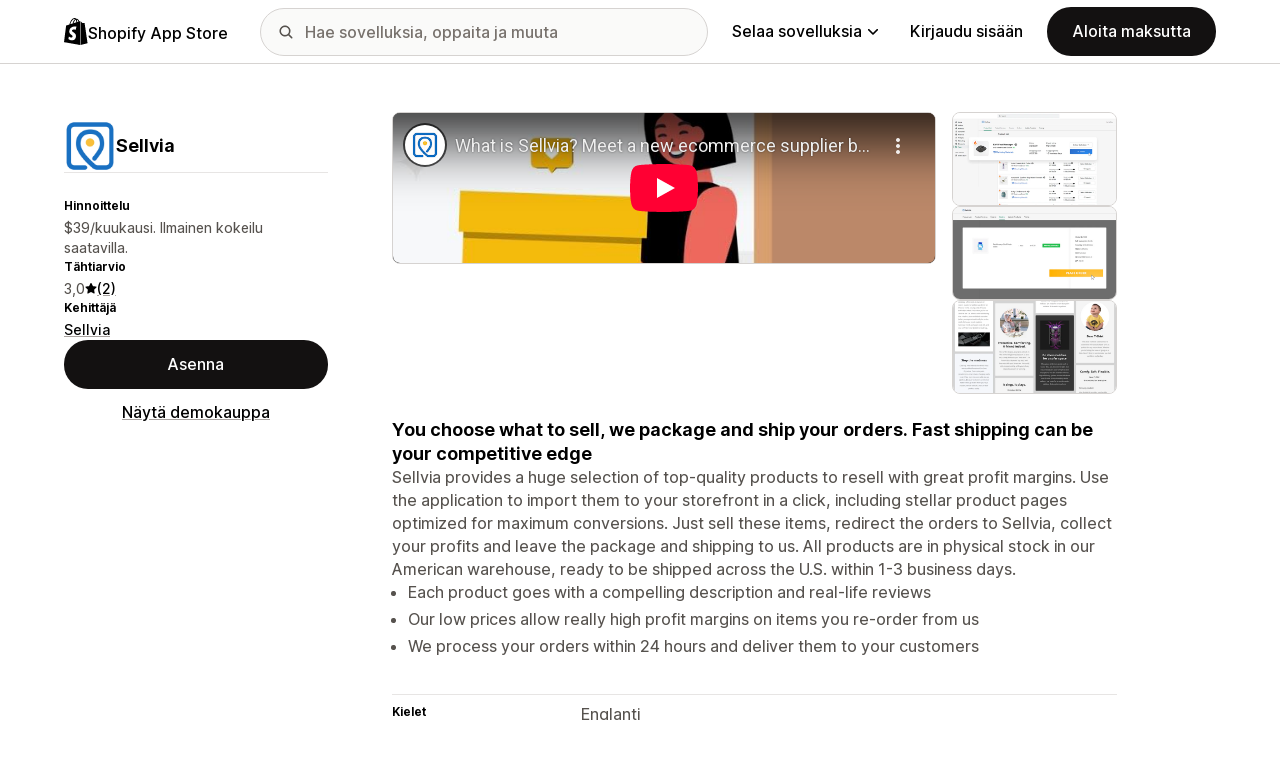

--- FILE ---
content_type: text/html; charset=utf-8
request_url: https://www.youtube-nocookie.com/embed/RZi3Xvpkugo?enablejsapi=1&modestbranding=1&origin=https%3A%2F%2Fapps.shopify.com&rel=0
body_size: 45547
content:
<!DOCTYPE html><html lang="en" dir="ltr" data-cast-api-enabled="true"><head><meta name="viewport" content="width=device-width, initial-scale=1"><meta name="robots" content="noindex"><script nonce="7c74B1lxlcz9On6epqRZrg">if ('undefined' == typeof Symbol || 'undefined' == typeof Symbol.iterator) {delete Array.prototype.entries;}</script><style name="www-roboto" nonce="iCYDro17XCLyHP7Jg-XTCA">@font-face{font-family:'Roboto';font-style:normal;font-weight:400;font-stretch:100%;src:url(//fonts.gstatic.com/s/roboto/v48/KFO7CnqEu92Fr1ME7kSn66aGLdTylUAMa3GUBHMdazTgWw.woff2)format('woff2');unicode-range:U+0460-052F,U+1C80-1C8A,U+20B4,U+2DE0-2DFF,U+A640-A69F,U+FE2E-FE2F;}@font-face{font-family:'Roboto';font-style:normal;font-weight:400;font-stretch:100%;src:url(//fonts.gstatic.com/s/roboto/v48/KFO7CnqEu92Fr1ME7kSn66aGLdTylUAMa3iUBHMdazTgWw.woff2)format('woff2');unicode-range:U+0301,U+0400-045F,U+0490-0491,U+04B0-04B1,U+2116;}@font-face{font-family:'Roboto';font-style:normal;font-weight:400;font-stretch:100%;src:url(//fonts.gstatic.com/s/roboto/v48/KFO7CnqEu92Fr1ME7kSn66aGLdTylUAMa3CUBHMdazTgWw.woff2)format('woff2');unicode-range:U+1F00-1FFF;}@font-face{font-family:'Roboto';font-style:normal;font-weight:400;font-stretch:100%;src:url(//fonts.gstatic.com/s/roboto/v48/KFO7CnqEu92Fr1ME7kSn66aGLdTylUAMa3-UBHMdazTgWw.woff2)format('woff2');unicode-range:U+0370-0377,U+037A-037F,U+0384-038A,U+038C,U+038E-03A1,U+03A3-03FF;}@font-face{font-family:'Roboto';font-style:normal;font-weight:400;font-stretch:100%;src:url(//fonts.gstatic.com/s/roboto/v48/KFO7CnqEu92Fr1ME7kSn66aGLdTylUAMawCUBHMdazTgWw.woff2)format('woff2');unicode-range:U+0302-0303,U+0305,U+0307-0308,U+0310,U+0312,U+0315,U+031A,U+0326-0327,U+032C,U+032F-0330,U+0332-0333,U+0338,U+033A,U+0346,U+034D,U+0391-03A1,U+03A3-03A9,U+03B1-03C9,U+03D1,U+03D5-03D6,U+03F0-03F1,U+03F4-03F5,U+2016-2017,U+2034-2038,U+203C,U+2040,U+2043,U+2047,U+2050,U+2057,U+205F,U+2070-2071,U+2074-208E,U+2090-209C,U+20D0-20DC,U+20E1,U+20E5-20EF,U+2100-2112,U+2114-2115,U+2117-2121,U+2123-214F,U+2190,U+2192,U+2194-21AE,U+21B0-21E5,U+21F1-21F2,U+21F4-2211,U+2213-2214,U+2216-22FF,U+2308-230B,U+2310,U+2319,U+231C-2321,U+2336-237A,U+237C,U+2395,U+239B-23B7,U+23D0,U+23DC-23E1,U+2474-2475,U+25AF,U+25B3,U+25B7,U+25BD,U+25C1,U+25CA,U+25CC,U+25FB,U+266D-266F,U+27C0-27FF,U+2900-2AFF,U+2B0E-2B11,U+2B30-2B4C,U+2BFE,U+3030,U+FF5B,U+FF5D,U+1D400-1D7FF,U+1EE00-1EEFF;}@font-face{font-family:'Roboto';font-style:normal;font-weight:400;font-stretch:100%;src:url(//fonts.gstatic.com/s/roboto/v48/KFO7CnqEu92Fr1ME7kSn66aGLdTylUAMaxKUBHMdazTgWw.woff2)format('woff2');unicode-range:U+0001-000C,U+000E-001F,U+007F-009F,U+20DD-20E0,U+20E2-20E4,U+2150-218F,U+2190,U+2192,U+2194-2199,U+21AF,U+21E6-21F0,U+21F3,U+2218-2219,U+2299,U+22C4-22C6,U+2300-243F,U+2440-244A,U+2460-24FF,U+25A0-27BF,U+2800-28FF,U+2921-2922,U+2981,U+29BF,U+29EB,U+2B00-2BFF,U+4DC0-4DFF,U+FFF9-FFFB,U+10140-1018E,U+10190-1019C,U+101A0,U+101D0-101FD,U+102E0-102FB,U+10E60-10E7E,U+1D2C0-1D2D3,U+1D2E0-1D37F,U+1F000-1F0FF,U+1F100-1F1AD,U+1F1E6-1F1FF,U+1F30D-1F30F,U+1F315,U+1F31C,U+1F31E,U+1F320-1F32C,U+1F336,U+1F378,U+1F37D,U+1F382,U+1F393-1F39F,U+1F3A7-1F3A8,U+1F3AC-1F3AF,U+1F3C2,U+1F3C4-1F3C6,U+1F3CA-1F3CE,U+1F3D4-1F3E0,U+1F3ED,U+1F3F1-1F3F3,U+1F3F5-1F3F7,U+1F408,U+1F415,U+1F41F,U+1F426,U+1F43F,U+1F441-1F442,U+1F444,U+1F446-1F449,U+1F44C-1F44E,U+1F453,U+1F46A,U+1F47D,U+1F4A3,U+1F4B0,U+1F4B3,U+1F4B9,U+1F4BB,U+1F4BF,U+1F4C8-1F4CB,U+1F4D6,U+1F4DA,U+1F4DF,U+1F4E3-1F4E6,U+1F4EA-1F4ED,U+1F4F7,U+1F4F9-1F4FB,U+1F4FD-1F4FE,U+1F503,U+1F507-1F50B,U+1F50D,U+1F512-1F513,U+1F53E-1F54A,U+1F54F-1F5FA,U+1F610,U+1F650-1F67F,U+1F687,U+1F68D,U+1F691,U+1F694,U+1F698,U+1F6AD,U+1F6B2,U+1F6B9-1F6BA,U+1F6BC,U+1F6C6-1F6CF,U+1F6D3-1F6D7,U+1F6E0-1F6EA,U+1F6F0-1F6F3,U+1F6F7-1F6FC,U+1F700-1F7FF,U+1F800-1F80B,U+1F810-1F847,U+1F850-1F859,U+1F860-1F887,U+1F890-1F8AD,U+1F8B0-1F8BB,U+1F8C0-1F8C1,U+1F900-1F90B,U+1F93B,U+1F946,U+1F984,U+1F996,U+1F9E9,U+1FA00-1FA6F,U+1FA70-1FA7C,U+1FA80-1FA89,U+1FA8F-1FAC6,U+1FACE-1FADC,U+1FADF-1FAE9,U+1FAF0-1FAF8,U+1FB00-1FBFF;}@font-face{font-family:'Roboto';font-style:normal;font-weight:400;font-stretch:100%;src:url(//fonts.gstatic.com/s/roboto/v48/KFO7CnqEu92Fr1ME7kSn66aGLdTylUAMa3OUBHMdazTgWw.woff2)format('woff2');unicode-range:U+0102-0103,U+0110-0111,U+0128-0129,U+0168-0169,U+01A0-01A1,U+01AF-01B0,U+0300-0301,U+0303-0304,U+0308-0309,U+0323,U+0329,U+1EA0-1EF9,U+20AB;}@font-face{font-family:'Roboto';font-style:normal;font-weight:400;font-stretch:100%;src:url(//fonts.gstatic.com/s/roboto/v48/KFO7CnqEu92Fr1ME7kSn66aGLdTylUAMa3KUBHMdazTgWw.woff2)format('woff2');unicode-range:U+0100-02BA,U+02BD-02C5,U+02C7-02CC,U+02CE-02D7,U+02DD-02FF,U+0304,U+0308,U+0329,U+1D00-1DBF,U+1E00-1E9F,U+1EF2-1EFF,U+2020,U+20A0-20AB,U+20AD-20C0,U+2113,U+2C60-2C7F,U+A720-A7FF;}@font-face{font-family:'Roboto';font-style:normal;font-weight:400;font-stretch:100%;src:url(//fonts.gstatic.com/s/roboto/v48/KFO7CnqEu92Fr1ME7kSn66aGLdTylUAMa3yUBHMdazQ.woff2)format('woff2');unicode-range:U+0000-00FF,U+0131,U+0152-0153,U+02BB-02BC,U+02C6,U+02DA,U+02DC,U+0304,U+0308,U+0329,U+2000-206F,U+20AC,U+2122,U+2191,U+2193,U+2212,U+2215,U+FEFF,U+FFFD;}@font-face{font-family:'Roboto';font-style:normal;font-weight:500;font-stretch:100%;src:url(//fonts.gstatic.com/s/roboto/v48/KFO7CnqEu92Fr1ME7kSn66aGLdTylUAMa3GUBHMdazTgWw.woff2)format('woff2');unicode-range:U+0460-052F,U+1C80-1C8A,U+20B4,U+2DE0-2DFF,U+A640-A69F,U+FE2E-FE2F;}@font-face{font-family:'Roboto';font-style:normal;font-weight:500;font-stretch:100%;src:url(//fonts.gstatic.com/s/roboto/v48/KFO7CnqEu92Fr1ME7kSn66aGLdTylUAMa3iUBHMdazTgWw.woff2)format('woff2');unicode-range:U+0301,U+0400-045F,U+0490-0491,U+04B0-04B1,U+2116;}@font-face{font-family:'Roboto';font-style:normal;font-weight:500;font-stretch:100%;src:url(//fonts.gstatic.com/s/roboto/v48/KFO7CnqEu92Fr1ME7kSn66aGLdTylUAMa3CUBHMdazTgWw.woff2)format('woff2');unicode-range:U+1F00-1FFF;}@font-face{font-family:'Roboto';font-style:normal;font-weight:500;font-stretch:100%;src:url(//fonts.gstatic.com/s/roboto/v48/KFO7CnqEu92Fr1ME7kSn66aGLdTylUAMa3-UBHMdazTgWw.woff2)format('woff2');unicode-range:U+0370-0377,U+037A-037F,U+0384-038A,U+038C,U+038E-03A1,U+03A3-03FF;}@font-face{font-family:'Roboto';font-style:normal;font-weight:500;font-stretch:100%;src:url(//fonts.gstatic.com/s/roboto/v48/KFO7CnqEu92Fr1ME7kSn66aGLdTylUAMawCUBHMdazTgWw.woff2)format('woff2');unicode-range:U+0302-0303,U+0305,U+0307-0308,U+0310,U+0312,U+0315,U+031A,U+0326-0327,U+032C,U+032F-0330,U+0332-0333,U+0338,U+033A,U+0346,U+034D,U+0391-03A1,U+03A3-03A9,U+03B1-03C9,U+03D1,U+03D5-03D6,U+03F0-03F1,U+03F4-03F5,U+2016-2017,U+2034-2038,U+203C,U+2040,U+2043,U+2047,U+2050,U+2057,U+205F,U+2070-2071,U+2074-208E,U+2090-209C,U+20D0-20DC,U+20E1,U+20E5-20EF,U+2100-2112,U+2114-2115,U+2117-2121,U+2123-214F,U+2190,U+2192,U+2194-21AE,U+21B0-21E5,U+21F1-21F2,U+21F4-2211,U+2213-2214,U+2216-22FF,U+2308-230B,U+2310,U+2319,U+231C-2321,U+2336-237A,U+237C,U+2395,U+239B-23B7,U+23D0,U+23DC-23E1,U+2474-2475,U+25AF,U+25B3,U+25B7,U+25BD,U+25C1,U+25CA,U+25CC,U+25FB,U+266D-266F,U+27C0-27FF,U+2900-2AFF,U+2B0E-2B11,U+2B30-2B4C,U+2BFE,U+3030,U+FF5B,U+FF5D,U+1D400-1D7FF,U+1EE00-1EEFF;}@font-face{font-family:'Roboto';font-style:normal;font-weight:500;font-stretch:100%;src:url(//fonts.gstatic.com/s/roboto/v48/KFO7CnqEu92Fr1ME7kSn66aGLdTylUAMaxKUBHMdazTgWw.woff2)format('woff2');unicode-range:U+0001-000C,U+000E-001F,U+007F-009F,U+20DD-20E0,U+20E2-20E4,U+2150-218F,U+2190,U+2192,U+2194-2199,U+21AF,U+21E6-21F0,U+21F3,U+2218-2219,U+2299,U+22C4-22C6,U+2300-243F,U+2440-244A,U+2460-24FF,U+25A0-27BF,U+2800-28FF,U+2921-2922,U+2981,U+29BF,U+29EB,U+2B00-2BFF,U+4DC0-4DFF,U+FFF9-FFFB,U+10140-1018E,U+10190-1019C,U+101A0,U+101D0-101FD,U+102E0-102FB,U+10E60-10E7E,U+1D2C0-1D2D3,U+1D2E0-1D37F,U+1F000-1F0FF,U+1F100-1F1AD,U+1F1E6-1F1FF,U+1F30D-1F30F,U+1F315,U+1F31C,U+1F31E,U+1F320-1F32C,U+1F336,U+1F378,U+1F37D,U+1F382,U+1F393-1F39F,U+1F3A7-1F3A8,U+1F3AC-1F3AF,U+1F3C2,U+1F3C4-1F3C6,U+1F3CA-1F3CE,U+1F3D4-1F3E0,U+1F3ED,U+1F3F1-1F3F3,U+1F3F5-1F3F7,U+1F408,U+1F415,U+1F41F,U+1F426,U+1F43F,U+1F441-1F442,U+1F444,U+1F446-1F449,U+1F44C-1F44E,U+1F453,U+1F46A,U+1F47D,U+1F4A3,U+1F4B0,U+1F4B3,U+1F4B9,U+1F4BB,U+1F4BF,U+1F4C8-1F4CB,U+1F4D6,U+1F4DA,U+1F4DF,U+1F4E3-1F4E6,U+1F4EA-1F4ED,U+1F4F7,U+1F4F9-1F4FB,U+1F4FD-1F4FE,U+1F503,U+1F507-1F50B,U+1F50D,U+1F512-1F513,U+1F53E-1F54A,U+1F54F-1F5FA,U+1F610,U+1F650-1F67F,U+1F687,U+1F68D,U+1F691,U+1F694,U+1F698,U+1F6AD,U+1F6B2,U+1F6B9-1F6BA,U+1F6BC,U+1F6C6-1F6CF,U+1F6D3-1F6D7,U+1F6E0-1F6EA,U+1F6F0-1F6F3,U+1F6F7-1F6FC,U+1F700-1F7FF,U+1F800-1F80B,U+1F810-1F847,U+1F850-1F859,U+1F860-1F887,U+1F890-1F8AD,U+1F8B0-1F8BB,U+1F8C0-1F8C1,U+1F900-1F90B,U+1F93B,U+1F946,U+1F984,U+1F996,U+1F9E9,U+1FA00-1FA6F,U+1FA70-1FA7C,U+1FA80-1FA89,U+1FA8F-1FAC6,U+1FACE-1FADC,U+1FADF-1FAE9,U+1FAF0-1FAF8,U+1FB00-1FBFF;}@font-face{font-family:'Roboto';font-style:normal;font-weight:500;font-stretch:100%;src:url(//fonts.gstatic.com/s/roboto/v48/KFO7CnqEu92Fr1ME7kSn66aGLdTylUAMa3OUBHMdazTgWw.woff2)format('woff2');unicode-range:U+0102-0103,U+0110-0111,U+0128-0129,U+0168-0169,U+01A0-01A1,U+01AF-01B0,U+0300-0301,U+0303-0304,U+0308-0309,U+0323,U+0329,U+1EA0-1EF9,U+20AB;}@font-face{font-family:'Roboto';font-style:normal;font-weight:500;font-stretch:100%;src:url(//fonts.gstatic.com/s/roboto/v48/KFO7CnqEu92Fr1ME7kSn66aGLdTylUAMa3KUBHMdazTgWw.woff2)format('woff2');unicode-range:U+0100-02BA,U+02BD-02C5,U+02C7-02CC,U+02CE-02D7,U+02DD-02FF,U+0304,U+0308,U+0329,U+1D00-1DBF,U+1E00-1E9F,U+1EF2-1EFF,U+2020,U+20A0-20AB,U+20AD-20C0,U+2113,U+2C60-2C7F,U+A720-A7FF;}@font-face{font-family:'Roboto';font-style:normal;font-weight:500;font-stretch:100%;src:url(//fonts.gstatic.com/s/roboto/v48/KFO7CnqEu92Fr1ME7kSn66aGLdTylUAMa3yUBHMdazQ.woff2)format('woff2');unicode-range:U+0000-00FF,U+0131,U+0152-0153,U+02BB-02BC,U+02C6,U+02DA,U+02DC,U+0304,U+0308,U+0329,U+2000-206F,U+20AC,U+2122,U+2191,U+2193,U+2212,U+2215,U+FEFF,U+FFFD;}</style><script name="www-roboto" nonce="7c74B1lxlcz9On6epqRZrg">if (document.fonts && document.fonts.load) {document.fonts.load("400 10pt Roboto", "E"); document.fonts.load("500 10pt Roboto", "E");}</script><link rel="stylesheet" href="/s/player/b95b0e7a/www-player.css" name="www-player" nonce="iCYDro17XCLyHP7Jg-XTCA"><style nonce="iCYDro17XCLyHP7Jg-XTCA">html {overflow: hidden;}body {font: 12px Roboto, Arial, sans-serif; background-color: #000; color: #fff; height: 100%; width: 100%; overflow: hidden; position: absolute; margin: 0; padding: 0;}#player {width: 100%; height: 100%;}h1 {text-align: center; color: #fff;}h3 {margin-top: 6px; margin-bottom: 3px;}.player-unavailable {position: absolute; top: 0; left: 0; right: 0; bottom: 0; padding: 25px; font-size: 13px; background: url(/img/meh7.png) 50% 65% no-repeat;}.player-unavailable .message {text-align: left; margin: 0 -5px 15px; padding: 0 5px 14px; border-bottom: 1px solid #888; font-size: 19px; font-weight: normal;}.player-unavailable a {color: #167ac6; text-decoration: none;}</style><script nonce="7c74B1lxlcz9On6epqRZrg">var ytcsi={gt:function(n){n=(n||"")+"data_";return ytcsi[n]||(ytcsi[n]={tick:{},info:{},gel:{preLoggedGelInfos:[]}})},now:window.performance&&window.performance.timing&&window.performance.now&&window.performance.timing.navigationStart?function(){return window.performance.timing.navigationStart+window.performance.now()}:function(){return(new Date).getTime()},tick:function(l,t,n){var ticks=ytcsi.gt(n).tick;var v=t||ytcsi.now();if(ticks[l]){ticks["_"+l]=ticks["_"+l]||[ticks[l]];ticks["_"+l].push(v)}ticks[l]=
v},info:function(k,v,n){ytcsi.gt(n).info[k]=v},infoGel:function(p,n){ytcsi.gt(n).gel.preLoggedGelInfos.push(p)},setStart:function(t,n){ytcsi.tick("_start",t,n)}};
(function(w,d){function isGecko(){if(!w.navigator)return false;try{if(w.navigator.userAgentData&&w.navigator.userAgentData.brands&&w.navigator.userAgentData.brands.length){var brands=w.navigator.userAgentData.brands;var i=0;for(;i<brands.length;i++)if(brands[i]&&brands[i].brand==="Firefox")return true;return false}}catch(e){setTimeout(function(){throw e;})}if(!w.navigator.userAgent)return false;var ua=w.navigator.userAgent;return ua.indexOf("Gecko")>0&&ua.toLowerCase().indexOf("webkit")<0&&ua.indexOf("Edge")<
0&&ua.indexOf("Trident")<0&&ua.indexOf("MSIE")<0}ytcsi.setStart(w.performance?w.performance.timing.responseStart:null);var isPrerender=(d.visibilityState||d.webkitVisibilityState)=="prerender";var vName=!d.visibilityState&&d.webkitVisibilityState?"webkitvisibilitychange":"visibilitychange";if(isPrerender){var startTick=function(){ytcsi.setStart();d.removeEventListener(vName,startTick)};d.addEventListener(vName,startTick,false)}if(d.addEventListener)d.addEventListener(vName,function(){ytcsi.tick("vc")},
false);if(isGecko()){var isHidden=(d.visibilityState||d.webkitVisibilityState)=="hidden";if(isHidden)ytcsi.tick("vc")}var slt=function(el,t){setTimeout(function(){var n=ytcsi.now();el.loadTime=n;if(el.slt)el.slt()},t)};w.__ytRIL=function(el){if(!el.getAttribute("data-thumb"))if(w.requestAnimationFrame)w.requestAnimationFrame(function(){slt(el,0)});else slt(el,16)}})(window,document);
</script><script nonce="7c74B1lxlcz9On6epqRZrg">var ytcfg={d:function(){return window.yt&&yt.config_||ytcfg.data_||(ytcfg.data_={})},get:function(k,o){return k in ytcfg.d()?ytcfg.d()[k]:o},set:function(){var a=arguments;if(a.length>1)ytcfg.d()[a[0]]=a[1];else{var k;for(k in a[0])ytcfg.d()[k]=a[0][k]}}};
ytcfg.set({"CLIENT_CANARY_STATE":"none","DEVICE":"cbr\u003dChrome\u0026cbrand\u003dapple\u0026cbrver\u003d131.0.0.0\u0026ceng\u003dWebKit\u0026cengver\u003d537.36\u0026cos\u003dMacintosh\u0026cosver\u003d10_15_7\u0026cplatform\u003dDESKTOP","EVENT_ID":"MNluadPSIsTclssPx_qugQU","EXPERIMENT_FLAGS":{"ab_det_apb_b":true,"ab_det_apm":true,"ab_det_el_h":true,"ab_det_em_inj":true,"ab_l_sig_st":true,"ab_l_sig_st_e":true,"action_companion_center_align_description":true,"allow_skip_networkless":true,"always_send_and_write":true,"att_web_record_metrics":true,"attmusi":true,"c3_enable_button_impression_logging":true,"c3_watch_page_component":true,"cancel_pending_navs":true,"clean_up_manual_attribution_header":true,"config_age_report_killswitch":true,"cow_optimize_idom_compat":true,"csi_config_handling_infra":true,"csi_on_gel":true,"delhi_mweb_colorful_sd":true,"delhi_mweb_colorful_sd_v2":true,"deprecate_csi_has_info":true,"deprecate_pair_servlet_enabled":true,"desktop_sparkles_light_cta_button":true,"disable_cached_masthead_data":true,"disable_child_node_auto_formatted_strings":true,"disable_enf_isd":true,"disable_log_to_visitor_layer":true,"disable_pacf_logging_for_memory_limited_tv":true,"embeds_enable_eid_enforcement_for_youtube":true,"embeds_enable_info_panel_dismissal":true,"embeds_enable_pfp_always_unbranded":true,"embeds_muted_autoplay_sound_fix":true,"embeds_serve_es6_client":true,"embeds_web_nwl_disable_nocookie":true,"embeds_web_updated_shorts_definition_fix":true,"enable_active_view_display_ad_renderer_web_home":true,"enable_ad_disclosure_banner_a11y_fix":true,"enable_chips_shelf_view_model_fully_reactive":true,"enable_client_creator_goal_ticker_bar_revamp":true,"enable_client_only_wiz_direct_reactions":true,"enable_client_sli_logging":true,"enable_client_streamz_web":true,"enable_client_ve_spec":true,"enable_cloud_save_error_popup_after_retry":true,"enable_cookie_reissue_iframe":true,"enable_dai_sdf_h5_preroll":true,"enable_datasync_id_header_in_web_vss_pings":true,"enable_default_mono_cta_migration_web_client":true,"enable_dma_post_enforcement":true,"enable_docked_chat_messages":true,"enable_entity_store_from_dependency_injection":true,"enable_inline_muted_playback_on_web_search":true,"enable_inline_muted_playback_on_web_search_for_vdc":true,"enable_inline_muted_playback_on_web_search_for_vdcb":true,"enable_is_mini_app_page_active_bugfix":true,"enable_live_overlay_feed_in_live_chat":true,"enable_logging_first_user_action_after_game_ready":true,"enable_ltc_param_fetch_from_innertube":true,"enable_masthead_mweb_padding_fix":true,"enable_menu_renderer_button_in_mweb_hclr":true,"enable_mini_app_command_handler_mweb_fix":true,"enable_mini_app_iframe_loaded_logging":true,"enable_mini_guide_downloads_item":true,"enable_mixed_direction_formatted_strings":true,"enable_mweb_livestream_ui_update":true,"enable_mweb_new_caption_language_picker":true,"enable_names_handles_account_switcher":true,"enable_network_request_logging_on_game_events":true,"enable_new_paid_product_placement":true,"enable_obtaining_ppn_query_param":true,"enable_open_in_new_tab_icon_for_short_dr_for_desktop_search":true,"enable_open_yt_content":true,"enable_origin_query_parameter_bugfix":true,"enable_pause_ads_on_ytv_html5":true,"enable_payments_purchase_manager":true,"enable_pdp_icon_prefetch":true,"enable_pl_r_si_fa":true,"enable_place_pivot_url":true,"enable_playable_a11y_label_with_badge_text":true,"enable_pv_screen_modern_text":true,"enable_removing_navbar_title_on_hashtag_page_mweb":true,"enable_resetting_scroll_position_on_flow_change":true,"enable_rta_manager":true,"enable_sdf_companion_h5":true,"enable_sdf_dai_h5_midroll":true,"enable_sdf_h5_endemic_mid_post_roll":true,"enable_sdf_on_h5_unplugged_vod_midroll":true,"enable_sdf_shorts_player_bytes_h5":true,"enable_sdk_performance_network_logging":true,"enable_sending_unwrapped_game_audio_as_serialized_metadata":true,"enable_sfv_effect_pivot_url":true,"enable_shorts_new_carousel":true,"enable_skip_ad_guidance_prompt":true,"enable_skippable_ads_for_unplugged_ad_pod":true,"enable_smearing_expansion_dai":true,"enable_third_party_info":true,"enable_time_out_messages":true,"enable_timeline_view_modern_transcript_fe":true,"enable_video_display_compact_button_group_for_desktop_search":true,"enable_watch_next_pause_autoplay_lact":true,"enable_web_home_top_landscape_image_layout_level_click":true,"enable_web_tiered_gel":true,"enable_window_constrained_buy_flow_dialog":true,"enable_wiz_queue_effect_and_on_init_initial_runs":true,"enable_ypc_spinners":true,"enable_yt_ata_iframe_authuser":true,"export_networkless_options":true,"export_player_version_to_ytconfig":true,"fill_single_video_with_notify_to_lasr":true,"fix_ad_miniplayer_controls_rendering":true,"fix_ads_tracking_for_swf_config_deprecation_mweb":true,"h5_companion_enable_adcpn_macro_substitution_for_click_pings":true,"h5_inplayer_enable_adcpn_macro_substitution_for_click_pings":true,"h5_reset_cache_and_filter_before_update_masthead":true,"hide_channel_creation_title_for_mweb":true,"high_ccv_client_side_caching_h5":true,"html5_log_trigger_events_with_debug_data":true,"html5_ssdai_enable_media_end_cue_range":true,"il_attach_cache_limit":true,"il_use_view_model_logging_context":true,"is_browser_support_for_webcam_streaming":true,"json_condensed_response":true,"kev_adb_pg":true,"kevlar_gel_error_routing":true,"kevlar_watch_cinematics":true,"live_chat_enable_controller_extraction":true,"live_chat_enable_rta_manager":true,"live_chat_increased_min_height":true,"log_click_with_layer_from_element_in_command_handler":true,"log_errors_through_nwl_on_retry":true,"mdx_enable_privacy_disclosure_ui":true,"mdx_load_cast_api_bootstrap_script":true,"medium_progress_bar_modification":true,"migrate_remaining_web_ad_badges_to_innertube":true,"mobile_account_menu_refresh":true,"mweb_a11y_enable_player_controls_invisible_toggle":true,"mweb_account_linking_noapp":true,"mweb_after_render_to_scheduler":true,"mweb_allow_modern_search_suggest_behavior":true,"mweb_animated_actions":true,"mweb_app_upsell_button_direct_to_app":true,"mweb_big_progress_bar":true,"mweb_c3_disable_carve_out":true,"mweb_c3_disable_carve_out_keep_external_links":true,"mweb_c3_enable_adaptive_signals":true,"mweb_c3_endscreen":true,"mweb_c3_endscreen_v2":true,"mweb_c3_library_page_enable_recent_shelf":true,"mweb_c3_remove_web_navigation_endpoint_data":true,"mweb_c3_use_canonical_from_player_response":true,"mweb_cinematic_watch":true,"mweb_command_handler":true,"mweb_delay_watch_initial_data":true,"mweb_disable_searchbar_scroll":true,"mweb_enable_fine_scrubbing_for_recs":true,"mweb_enable_keto_batch_player_fullscreen":true,"mweb_enable_keto_batch_player_progress_bar":true,"mweb_enable_keto_batch_player_tooltips":true,"mweb_enable_lockup_view_model_for_ucp":true,"mweb_enable_mix_panel_title_metadata":true,"mweb_enable_more_drawer":true,"mweb_enable_optional_fullscreen_landscape_locking":true,"mweb_enable_overlay_touch_manager":true,"mweb_enable_premium_carve_out_fix":true,"mweb_enable_refresh_detection":true,"mweb_enable_search_imp":true,"mweb_enable_sequence_signal":true,"mweb_enable_shorts_pivot_button":true,"mweb_enable_shorts_video_preload":true,"mweb_enable_skippables_on_jio_phone":true,"mweb_enable_storyboards":true,"mweb_enable_two_line_title_on_shorts":true,"mweb_enable_varispeed_controller":true,"mweb_enable_warm_channel_requests":true,"mweb_enable_watch_feed_infinite_scroll":true,"mweb_enable_wrapped_unplugged_pause_membership_dialog_renderer":true,"mweb_filter_video_format_in_webfe":true,"mweb_fix_livestream_seeking":true,"mweb_fix_monitor_visibility_after_render":true,"mweb_fix_section_list_continuation_item_renderers":true,"mweb_force_ios_fallback_to_native_control":true,"mweb_fp_auto_fullscreen":true,"mweb_fullscreen_controls":true,"mweb_fullscreen_controls_action_buttons":true,"mweb_fullscreen_watch_system":true,"mweb_home_reactive_shorts":true,"mweb_innertube_search_command":true,"mweb_kaios_enable_autoplay_switch_view_model":true,"mweb_lang_in_html":true,"mweb_like_button_synced_with_entities":true,"mweb_logo_use_home_page_ve":true,"mweb_module_decoration":true,"mweb_native_control_in_faux_fullscreen_shared":true,"mweb_panel_container_inert":true,"mweb_player_control_on_hover":true,"mweb_player_delhi_dtts":true,"mweb_player_hide_unavailable_subtitles_button":true,"mweb_player_settings_use_bottom_sheet":true,"mweb_player_show_previous_next_buttons_in_playlist":true,"mweb_player_skip_no_op_state_changes":true,"mweb_player_user_select_none":true,"mweb_playlist_engagement_panel":true,"mweb_progress_bar_seek_on_mouse_click":true,"mweb_pull_2_full":true,"mweb_pull_2_full_enable_touch_handlers":true,"mweb_schedule_warm_watch_response":true,"mweb_searchbox_legacy_navigation":true,"mweb_see_fewer_shorts":true,"mweb_sheets_ui_refresh":true,"mweb_shorts_comments_panel_id_change":true,"mweb_shorts_early_continuation":true,"mweb_show_ios_smart_banner":true,"mweb_use_server_url_on_startup":true,"mweb_watch_captions_enable_auto_translate":true,"mweb_watch_captions_set_default_size":true,"mweb_watch_stop_scheduler_on_player_response":true,"mweb_watchfeed_big_thumbnails":true,"mweb_yt_searchbox":true,"networkless_logging":true,"no_client_ve_attach_unless_shown":true,"nwl_send_from_memory_when_online":true,"pageid_as_header_web":true,"playback_settings_use_switch_menu":true,"player_controls_autonav_fix":true,"player_controls_skip_double_signal_update":true,"polymer_bad_build_labels":true,"polymer_verifiy_app_state":true,"qoe_send_and_write":true,"remove_chevron_from_ad_disclosure_banner_h5":true,"remove_masthead_channel_banner_on_refresh":true,"remove_slot_id_exited_trigger_for_dai_in_player_slot_expire":true,"replace_client_url_parsing_with_server_signal":true,"service_worker_enabled":true,"service_worker_push_enabled":true,"service_worker_push_home_page_prompt":true,"service_worker_push_watch_page_prompt":true,"shell_load_gcf":true,"shorten_initial_gel_batch_timeout":true,"should_use_yt_voice_endpoint_in_kaios":true,"skip_invalid_ytcsi_ticks":true,"skip_setting_info_in_csi_data_object":true,"smarter_ve_dedupping":true,"speedmaster_no_seek":true,"start_client_gcf_mweb":true,"stop_handling_click_for_non_rendering_overlay_layout":true,"suppress_error_204_logging":true,"synced_panel_scrolling_controller":true,"use_event_time_ms_header":true,"use_fifo_for_networkless":true,"use_player_abuse_bg_library":true,"use_request_time_ms_header":true,"use_session_based_sampling":true,"use_thumbnail_overlay_time_status_renderer_for_live_badge":true,"use_ts_visibilitylogger":true,"vss_final_ping_send_and_write":true,"vss_playback_use_send_and_write":true,"web_adaptive_repeat_ase":true,"web_always_load_chat_support":true,"web_animated_like":true,"web_api_url":true,"web_autonav_allow_off_by_default":true,"web_button_vm_refactor_disabled":true,"web_c3_log_app_init_finish":true,"web_csi_action_sampling_enabled":true,"web_dedupe_ve_grafting":true,"web_disable_backdrop_filter":true,"web_enable_ab_rsp_cl":true,"web_enable_course_icon_update":true,"web_enable_error_204":true,"web_enable_horizontal_video_attributes_section":true,"web_fix_segmented_like_dislike_undefined":true,"web_gcf_hashes_innertube":true,"web_gel_timeout_cap":true,"web_metadata_carousel_elref_bugfix":true,"web_parent_target_for_sheets":true,"web_persist_server_autonav_state_on_client":true,"web_playback_associated_log_ctt":true,"web_playback_associated_ve":true,"web_prefetch_preload_video":true,"web_progress_bar_draggable":true,"web_resizable_advertiser_banner_on_masthead_safari_fix":true,"web_scheduler_auto_init":true,"web_shorts_just_watched_on_channel_and_pivot_study":true,"web_shorts_just_watched_overlay":true,"web_shorts_pivot_button_view_model_reactive":true,"web_update_panel_visibility_logging_fix":true,"web_video_attribute_view_model_a11y_fix":true,"web_watch_controls_state_signals":true,"web_wiz_attributed_string":true,"web_yt_config_context":true,"webfe_mweb_watch_microdata":true,"webfe_watch_shorts_canonical_url_fix":true,"webpo_exit_on_net_err":true,"wiz_diff_overwritable":true,"wiz_memoize_stamper_items":true,"woffle_used_state_report":true,"wpo_gel_strz":true,"ytcp_paper_tooltip_use_scoped_owner_root":true,"ytidb_clear_embedded_player":true,"H5_async_logging_delay_ms":30000.0,"attention_logging_scroll_throttle":500.0,"autoplay_pause_by_lact_sampling_fraction":0.0,"cinematic_watch_effect_opacity":0.4,"log_window_onerror_fraction":0.1,"speedmaster_playback_rate":2.0,"tv_pacf_logging_sample_rate":0.01,"web_attention_logging_scroll_throttle":500.0,"web_load_prediction_threshold":0.1,"web_navigation_prediction_threshold":0.1,"web_pbj_log_warning_rate":0.0,"web_system_health_fraction":0.01,"ytidb_transaction_ended_event_rate_limit":0.02,"active_time_update_interval_ms":10000,"att_init_delay":500,"autoplay_pause_by_lact_sec":0,"botguard_async_snapshot_timeout_ms":3000,"check_navigator_accuracy_timeout_ms":0,"cinematic_watch_css_filter_blur_strength":40,"cinematic_watch_fade_out_duration":500,"close_webview_delay_ms":100,"cloud_save_game_data_rate_limit_ms":3000,"compression_disable_point":10,"custom_active_view_tos_timeout_ms":3600000,"embeds_widget_poll_interval_ms":0,"gel_min_batch_size":3,"gel_queue_timeout_max_ms":60000,"get_async_timeout_ms":60000,"hide_cta_for_home_web_video_ads_animate_in_time":2,"html5_byterate_soft_cap":0,"initial_gel_batch_timeout":2000,"max_body_size_to_compress":500000,"max_prefetch_window_sec_for_livestream_optimization":10,"min_prefetch_offset_sec_for_livestream_optimization":20,"mini_app_container_iframe_src_update_delay_ms":0,"multiple_preview_news_duration_time":11000,"mweb_c3_toast_duration_ms":5000,"mweb_deep_link_fallback_timeout_ms":10000,"mweb_delay_response_received_actions":100,"mweb_fp_dpad_rate_limit_ms":0,"mweb_fp_dpad_watch_title_clamp_lines":0,"mweb_history_manager_cache_size":100,"mweb_ios_fullscreen_playback_transition_delay_ms":500,"mweb_ios_fullscreen_system_pause_epilson_ms":0,"mweb_override_response_store_expiration_ms":0,"mweb_shorts_early_continuation_trigger_threshold":4,"mweb_w2w_max_age_seconds":0,"mweb_watch_captions_default_size":2,"neon_dark_launch_gradient_count":0,"network_polling_interval":30000,"play_click_interval_ms":30000,"play_ping_interval_ms":10000,"prefetch_comments_ms_after_video":0,"send_config_hash_timer":0,"service_worker_push_logged_out_prompt_watches":-1,"service_worker_push_prompt_cap":-1,"service_worker_push_prompt_delay_microseconds":3888000000000,"show_mini_app_ad_frequency_cap_ms":300000,"slow_compressions_before_abandon_count":4,"speedmaster_cancellation_movement_dp":10,"speedmaster_touch_activation_ms":500,"web_attention_logging_throttle":500,"web_foreground_heartbeat_interval_ms":28000,"web_gel_debounce_ms":10000,"web_logging_max_batch":100,"web_max_tracing_events":50,"web_tracing_session_replay":0,"wil_icon_max_concurrent_fetches":9999,"ytidb_remake_db_retries":3,"ytidb_reopen_db_retries":3,"WebClientReleaseProcessCritical__youtube_embeds_client_version_override":"","WebClientReleaseProcessCritical__youtube_embeds_web_client_version_override":"","WebClientReleaseProcessCritical__youtube_mweb_client_version_override":"","debug_forced_internalcountrycode":"","embeds_web_synth_ch_headers_banned_urls_regex":"","enable_web_media_service":"DISABLED","il_payload_scraping":"","live_chat_unicode_emoji_json_url":"https://www.gstatic.com/youtube/img/emojis/emojis-svg-9.json","mweb_deep_link_feature_tag_suffix":"11268432","mweb_enable_shorts_innertube_player_prefetch_trigger":"NONE","mweb_fp_dpad":"home,search,browse,channel,create_channel,experiments,settings,trending,oops,404,paid_memberships,sponsorship,premium,shorts","mweb_fp_dpad_linear_navigation":"","mweb_fp_dpad_linear_navigation_visitor":"","mweb_fp_dpad_visitor":"","mweb_preload_video_by_player_vars":"","mweb_sign_in_button_style":"STYLE_SUGGESTIVE_AVATAR","place_pivot_triggering_container_alternate":"","place_pivot_triggering_counterfactual_container_alternate":"","search_ui_mweb_searchbar_restyle":"DEFAULT","service_worker_push_force_notification_prompt_tag":"1","service_worker_scope":"/","suggest_exp_str":"","web_client_version_override":"","kevlar_command_handler_command_banlist":[],"mini_app_ids_without_game_ready":["UgkxHHtsak1SC8mRGHMZewc4HzeAY3yhPPmJ","Ugkx7OgzFqE6z_5Mtf4YsotGfQNII1DF_RBm"],"web_op_signal_type_banlist":[],"web_tracing_enabled_spans":["event","command"]},"GAPI_HINT_PARAMS":"m;/_/scs/abc-static/_/js/k\u003dgapi.gapi.en.FZb77tO2YW4.O/d\u003d1/rs\u003dAHpOoo8lqavmo6ayfVxZovyDiP6g3TOVSQ/m\u003d__features__","GAPI_HOST":"https://apis.google.com","GAPI_LOCALE":"en_US","GL":"US","HL":"en","HTML_DIR":"ltr","HTML_LANG":"en","INNERTUBE_API_KEY":"AIzaSyAO_FJ2SlqU8Q4STEHLGCilw_Y9_11qcW8","INNERTUBE_API_VERSION":"v1","INNERTUBE_CLIENT_NAME":"WEB_EMBEDDED_PLAYER","INNERTUBE_CLIENT_VERSION":"1.20260116.01.00","INNERTUBE_CONTEXT":{"client":{"hl":"en","gl":"US","remoteHost":"13.58.83.202","deviceMake":"Apple","deviceModel":"","visitorData":"CgtLWWlFRXJfOGpMUSiwsrvLBjIKCgJVUxIEGgAgGg%3D%3D","userAgent":"Mozilla/5.0 (Macintosh; Intel Mac OS X 10_15_7) AppleWebKit/537.36 (KHTML, like Gecko) Chrome/131.0.0.0 Safari/537.36; ClaudeBot/1.0; +claudebot@anthropic.com),gzip(gfe)","clientName":"WEB_EMBEDDED_PLAYER","clientVersion":"1.20260116.01.00","osName":"Macintosh","osVersion":"10_15_7","originalUrl":"https://www.youtube-nocookie.com/embed/RZi3Xvpkugo?enablejsapi\u003d1\u0026modestbranding\u003d1\u0026origin\u003dhttps%3A%2F%2Fapps.shopify.com\u0026rel\u003d0","platform":"DESKTOP","clientFormFactor":"UNKNOWN_FORM_FACTOR","configInfo":{"appInstallData":"[base64]"},"browserName":"Chrome","browserVersion":"131.0.0.0","acceptHeader":"text/html,application/xhtml+xml,application/xml;q\u003d0.9,image/webp,image/apng,*/*;q\u003d0.8,application/signed-exchange;v\u003db3;q\u003d0.9","deviceExperimentId":"ChxOelU1TnpJME9EUXlNall6T0RZME5EWXdOZz09ELCyu8sGGLCyu8sG","rolloutToken":"COO2qZndysfVrwEQp7y1zPqYkgMYp7y1zPqYkgM%3D"},"user":{"lockedSafetyMode":false},"request":{"useSsl":true},"clickTracking":{"clickTrackingParams":"IhMI06q1zPqYkgMVRK5lAx1HvStQ"},"thirdParty":{"embeddedPlayerContext":{"embeddedPlayerEncryptedContext":"[base64]","ancestorOriginsSupported":false}}},"INNERTUBE_CONTEXT_CLIENT_NAME":56,"INNERTUBE_CONTEXT_CLIENT_VERSION":"1.20260116.01.00","INNERTUBE_CONTEXT_GL":"US","INNERTUBE_CONTEXT_HL":"en","LATEST_ECATCHER_SERVICE_TRACKING_PARAMS":{"client.name":"WEB_EMBEDDED_PLAYER","client.jsfeat":"2021"},"LOGGED_IN":false,"PAGE_BUILD_LABEL":"youtube.embeds.web_20260116_01_RC00","PAGE_CL":856990104,"SERVER_NAME":"WebFE","VISITOR_DATA":"CgtLWWlFRXJfOGpMUSiwsrvLBjIKCgJVUxIEGgAgGg%3D%3D","WEB_PLAYER_CONTEXT_CONFIGS":{"WEB_PLAYER_CONTEXT_CONFIG_ID_EMBEDDED_PLAYER":{"rootElementId":"movie_player","jsUrl":"/s/player/b95b0e7a/player_ias.vflset/en_US/base.js","cssUrl":"/s/player/b95b0e7a/www-player.css","contextId":"WEB_PLAYER_CONTEXT_CONFIG_ID_EMBEDDED_PLAYER","eventLabel":"embedded","contentRegion":"US","hl":"en_US","hostLanguage":"en","innertubeApiKey":"AIzaSyAO_FJ2SlqU8Q4STEHLGCilw_Y9_11qcW8","innertubeApiVersion":"v1","innertubeContextClientVersion":"1.20260116.01.00","disableRelatedVideos":true,"device":{"brand":"apple","model":"","browser":"Chrome","browserVersion":"131.0.0.0","os":"Macintosh","osVersion":"10_15_7","platform":"DESKTOP","interfaceName":"WEB_EMBEDDED_PLAYER","interfaceVersion":"1.20260116.01.00"},"serializedExperimentIds":"24004644,51010235,51063643,51098299,51204329,51222973,51340662,51349914,51353393,51366423,51389629,51404808,51404810,51484222,51490331,51500051,51505436,51530495,51534669,51560386,51565116,51566373,51578632,51583821,51585555,51605258,51605395,51609830,51611457,51620867,51621065,51632249,51637029,51638932,51648336,51666850,51672162,51681662,51683502,51696107,51696619,51697032,51700777,51701615,51704637,51705183,51705185,51711227,51711298,51712601,51712616,51713175,51713237,51714463,51717474,51719411,51719628,51732103,51738919,51741219,51742480","serializedExperimentFlags":"H5_async_logging_delay_ms\u003d30000.0\u0026PlayerWeb__h5_enable_advisory_rating_restrictions\u003dtrue\u0026a11y_h5_associate_survey_question\u003dtrue\u0026ab_det_apb_b\u003dtrue\u0026ab_det_apm\u003dtrue\u0026ab_det_el_h\u003dtrue\u0026ab_det_em_inj\u003dtrue\u0026ab_l_sig_st\u003dtrue\u0026ab_l_sig_st_e\u003dtrue\u0026action_companion_center_align_description\u003dtrue\u0026ad_pod_disable_companion_persist_ads_quality\u003dtrue\u0026add_stmp_logs_for_voice_boost\u003dtrue\u0026allow_autohide_on_paused_videos\u003dtrue\u0026allow_drm_override\u003dtrue\u0026allow_live_autoplay\u003dtrue\u0026allow_poltergust_autoplay\u003dtrue\u0026allow_skip_networkless\u003dtrue\u0026allow_vp9_1080p_mq_enc\u003dtrue\u0026always_cache_redirect_endpoint\u003dtrue\u0026always_send_and_write\u003dtrue\u0026annotation_module_vast_cards_load_logging_fraction\u003d0.0\u0026assign_drm_family_by_format\u003dtrue\u0026att_web_record_metrics\u003dtrue\u0026attention_logging_scroll_throttle\u003d500.0\u0026attmusi\u003dtrue\u0026autoplay_time\u003d10000\u0026autoplay_time_for_fullscreen\u003d-1\u0026autoplay_time_for_music_content\u003d-1\u0026bg_vm_reinit_threshold\u003d7200000\u0026blocked_packages_for_sps\u003d[]\u0026botguard_async_snapshot_timeout_ms\u003d3000\u0026captions_url_add_ei\u003dtrue\u0026check_navigator_accuracy_timeout_ms\u003d0\u0026clean_up_manual_attribution_header\u003dtrue\u0026compression_disable_point\u003d10\u0026cow_optimize_idom_compat\u003dtrue\u0026csi_config_handling_infra\u003dtrue\u0026csi_on_gel\u003dtrue\u0026custom_active_view_tos_timeout_ms\u003d3600000\u0026dash_manifest_version\u003d5\u0026debug_bandaid_hostname\u003d\u0026debug_bandaid_port\u003d0\u0026debug_sherlog_username\u003d\u0026delhi_modern_player_default_thumbnail_percentage\u003d0.0\u0026delhi_modern_player_faster_autohide_delay_ms\u003d2000\u0026delhi_modern_player_pause_thumbnail_percentage\u003d0.6\u0026delhi_modern_web_player_blending_mode\u003d\u0026delhi_modern_web_player_disable_frosted_glass\u003dtrue\u0026delhi_modern_web_player_horizontal_volume_controls\u003dtrue\u0026delhi_modern_web_player_lhs_volume_controls\u003dtrue\u0026delhi_modern_web_player_responsive_compact_controls_threshold\u003d0\u0026deprecate_22\u003dtrue\u0026deprecate_csi_has_info\u003dtrue\u0026deprecate_delay_ping\u003dtrue\u0026deprecate_pair_servlet_enabled\u003dtrue\u0026desktop_sparkles_light_cta_button\u003dtrue\u0026disable_av1_setting\u003dtrue\u0026disable_branding_context\u003dtrue\u0026disable_cached_masthead_data\u003dtrue\u0026disable_channel_id_check_for_suspended_channels\u003dtrue\u0026disable_child_node_auto_formatted_strings\u003dtrue\u0026disable_enf_isd\u003dtrue\u0026disable_lifa_for_supex_users\u003dtrue\u0026disable_log_to_visitor_layer\u003dtrue\u0026disable_mdx_connection_in_mdx_module_for_music_web\u003dtrue\u0026disable_pacf_logging_for_memory_limited_tv\u003dtrue\u0026disable_reduced_fullscreen_autoplay_countdown_for_minors\u003dtrue\u0026disable_reel_item_watch_format_filtering\u003dtrue\u0026disable_threegpp_progressive_formats\u003dtrue\u0026disable_touch_events_on_skip_button\u003dtrue\u0026edge_encryption_fill_primary_key_version\u003dtrue\u0026embeds_enable_info_panel_dismissal\u003dtrue\u0026embeds_enable_move_set_center_crop_to_public\u003dtrue\u0026embeds_enable_per_video_embed_config\u003dtrue\u0026embeds_enable_pfp_always_unbranded\u003dtrue\u0026embeds_web_lite_mode\u003d1\u0026embeds_web_nwl_disable_nocookie\u003dtrue\u0026embeds_web_synth_ch_headers_banned_urls_regex\u003d\u0026enable_active_view_display_ad_renderer_web_home\u003dtrue\u0026enable_active_view_lr_shorts_video\u003dtrue\u0026enable_active_view_web_shorts_video\u003dtrue\u0026enable_ad_cpn_macro_substitution_for_click_pings\u003dtrue\u0026enable_ad_disclosure_banner_a11y_fix\u003dtrue\u0026enable_app_promo_endcap_eml_on_tablet\u003dtrue\u0026enable_batched_cross_device_pings_in_gel_fanout\u003dtrue\u0026enable_cast_for_web_unplugged\u003dtrue\u0026enable_cast_on_music_web\u003dtrue\u0026enable_cipher_for_manifest_urls\u003dtrue\u0026enable_cleanup_masthead_autoplay_hack_fix\u003dtrue\u0026enable_client_creator_goal_ticker_bar_revamp\u003dtrue\u0026enable_client_only_wiz_direct_reactions\u003dtrue\u0026enable_client_page_id_header_for_first_party_pings\u003dtrue\u0026enable_client_sli_logging\u003dtrue\u0026enable_client_ve_spec\u003dtrue\u0026enable_cookie_reissue_iframe\u003dtrue\u0026enable_cta_banner_on_unplugged_lr\u003dtrue\u0026enable_custom_playhead_parsing\u003dtrue\u0026enable_dai_sdf_h5_preroll\u003dtrue\u0026enable_datasync_id_header_in_web_vss_pings\u003dtrue\u0026enable_default_mono_cta_migration_web_client\u003dtrue\u0026enable_dsa_ad_badge_for_action_endcap_on_android\u003dtrue\u0026enable_dsa_ad_badge_for_action_endcap_on_ios\u003dtrue\u0026enable_entity_store_from_dependency_injection\u003dtrue\u0026enable_error_corrections_infocard_web_client\u003dtrue\u0026enable_error_corrections_infocards_icon_web\u003dtrue\u0026enable_inline_muted_playback_on_web_search\u003dtrue\u0026enable_inline_muted_playback_on_web_search_for_vdc\u003dtrue\u0026enable_inline_muted_playback_on_web_search_for_vdcb\u003dtrue\u0026enable_kabuki_comments_on_shorts\u003ddisabled\u0026enable_live_overlay_feed_in_live_chat\u003dtrue\u0026enable_ltc_param_fetch_from_innertube\u003dtrue\u0026enable_mixed_direction_formatted_strings\u003dtrue\u0026enable_modern_skip_button_on_web\u003dtrue\u0026enable_mweb_livestream_ui_update\u003dtrue\u0026enable_new_paid_product_placement\u003dtrue\u0026enable_open_in_new_tab_icon_for_short_dr_for_desktop_search\u003dtrue\u0026enable_out_of_stock_text_all_surfaces\u003dtrue\u0026enable_paid_content_overlay_bugfix\u003dtrue\u0026enable_pause_ads_on_ytv_html5\u003dtrue\u0026enable_pl_r_si_fa\u003dtrue\u0026enable_policy_based_hqa_filter_in_watch_server\u003dtrue\u0026enable_progres_commands_lr_feeds\u003dtrue\u0026enable_publishing_region_param_in_sus\u003dtrue\u0026enable_pv_screen_modern_text\u003dtrue\u0026enable_rpr_token_on_ltl_lookup\u003dtrue\u0026enable_sdf_companion_h5\u003dtrue\u0026enable_sdf_dai_h5_midroll\u003dtrue\u0026enable_sdf_h5_endemic_mid_post_roll\u003dtrue\u0026enable_sdf_on_h5_unplugged_vod_midroll\u003dtrue\u0026enable_sdf_shorts_player_bytes_h5\u003dtrue\u0026enable_server_driven_abr\u003dtrue\u0026enable_server_driven_abr_for_backgroundable\u003dtrue\u0026enable_server_driven_abr_url_generation\u003dtrue\u0026enable_server_driven_readahead\u003dtrue\u0026enable_skip_ad_guidance_prompt\u003dtrue\u0026enable_skip_to_next_messaging\u003dtrue\u0026enable_skippable_ads_for_unplugged_ad_pod\u003dtrue\u0026enable_smart_skip_player_controls_shown_on_web\u003dtrue\u0026enable_smart_skip_player_controls_shown_on_web_increased_triggering_sensitivity\u003dtrue\u0026enable_smart_skip_speedmaster_on_web\u003dtrue\u0026enable_smearing_expansion_dai\u003dtrue\u0026enable_split_screen_ad_baseline_experience_endemic_live_h5\u003dtrue\u0026enable_third_party_info\u003dtrue\u0026enable_to_call_playready_backend_directly\u003dtrue\u0026enable_unified_action_endcap_on_web\u003dtrue\u0026enable_video_display_compact_button_group_for_desktop_search\u003dtrue\u0026enable_voice_boost_feature\u003dtrue\u0026enable_vp9_appletv5_on_server\u003dtrue\u0026enable_watch_server_rejected_formats_logging\u003dtrue\u0026enable_web_home_top_landscape_image_layout_level_click\u003dtrue\u0026enable_web_media_session_metadata_fix\u003dtrue\u0026enable_web_premium_varispeed_upsell\u003dtrue\u0026enable_web_tiered_gel\u003dtrue\u0026enable_wiz_queue_effect_and_on_init_initial_runs\u003dtrue\u0026enable_yt_ata_iframe_authuser\u003dtrue\u0026enable_ytv_csdai_vp9\u003dtrue\u0026export_networkless_options\u003dtrue\u0026export_player_version_to_ytconfig\u003dtrue\u0026fill_live_request_config_in_ustreamer_config\u003dtrue\u0026fill_single_video_with_notify_to_lasr\u003dtrue\u0026filter_vb_without_non_vb_equivalents\u003dtrue\u0026filter_vp9_for_live_dai\u003dtrue\u0026fix_ad_miniplayer_controls_rendering\u003dtrue\u0026fix_ads_tracking_for_swf_config_deprecation_mweb\u003dtrue\u0026fix_h5_toggle_button_a11y\u003dtrue\u0026fix_survey_color_contrast_on_destop\u003dtrue\u0026fix_toggle_button_role_for_ad_components\u003dtrue\u0026fresca_polling_delay_override\u003d0\u0026gab_return_sabr_ssdai_config\u003dtrue\u0026gel_min_batch_size\u003d3\u0026gel_queue_timeout_max_ms\u003d60000\u0026gvi_channel_client_screen\u003dtrue\u0026h5_companion_enable_adcpn_macro_substitution_for_click_pings\u003dtrue\u0026h5_enable_ad_mbs\u003dtrue\u0026h5_inplayer_enable_adcpn_macro_substitution_for_click_pings\u003dtrue\u0026h5_reset_cache_and_filter_before_update_masthead\u003dtrue\u0026heatseeker_decoration_threshold\u003d0.0\u0026hfr_dropped_framerate_fallback_threshold\u003d0\u0026hide_cta_for_home_web_video_ads_animate_in_time\u003d2\u0026high_ccv_client_side_caching_h5\u003dtrue\u0026hls_use_new_codecs_string_api\u003dtrue\u0026html5_ad_timeout_ms\u003d0\u0026html5_adaptation_step_count\u003d0\u0026html5_ads_preroll_lock_timeout_delay_ms\u003d15000\u0026html5_allow_multiview_tile_preload\u003dtrue\u0026html5_allow_preloading_with_idle_only_network_for_sabr\u003dtrue\u0026html5_allow_video_keyframe_without_audio\u003dtrue\u0026html5_apply_constraints_in_client_for_sabr\u003dtrue\u0026html5_apply_min_failures\u003dtrue\u0026html5_apply_start_time_within_ads_for_ssdai_transitions\u003dtrue\u0026html5_atr_disable_force_fallback\u003dtrue\u0026html5_att_playback_timeout_ms\u003d30000\u0026html5_attach_num_random_bytes_to_bandaid\u003d0\u0026html5_attach_po_token_to_bandaid\u003dtrue\u0026html5_autonav_cap_idle_secs\u003d0\u0026html5_autonav_quality_cap\u003d720\u0026html5_autoplay_default_quality_cap\u003d0\u0026html5_auxiliary_estimate_weight\u003d0.0\u0026html5_av1_ordinal_cap\u003d0\u0026html5_bandaid_attach_content_po_token\u003dtrue\u0026html5_block_pip_safari_delay\u003d0\u0026html5_bypass_contention_secs\u003d0.0\u0026html5_byterate_soft_cap\u003d0\u0026html5_check_for_idle_network_interval_ms\u003d1000\u0026html5_chipset_soft_cap\u003d8192\u0026html5_consume_all_buffered_bytes_one_poll\u003dtrue\u0026html5_continuous_goodput_probe_interval_ms\u003d0\u0026html5_d6de4_cloud_project_number\u003d868618676952\u0026html5_d6de4_defer_timeout_ms\u003d0\u0026html5_debug_data_log_probability\u003d0.0\u0026html5_decode_to_texture_cap\u003dtrue\u0026html5_default_ad_gain\u003d0.5\u0026html5_default_av1_threshold\u003d0\u0026html5_default_quality_cap\u003d0\u0026html5_defer_fetch_att_ms\u003d0\u0026html5_delayed_retry_count\u003d1\u0026html5_delayed_retry_delay_ms\u003d5000\u0026html5_deprecate_adservice\u003dtrue\u0026html5_deprecate_manifestful_fallback\u003dtrue\u0026html5_deprecate_video_tag_pool\u003dtrue\u0026html5_desktop_vr180_allow_panning\u003dtrue\u0026html5_df_downgrade_thresh\u003d0.6\u0026html5_disable_loop_range_for_shorts_ads\u003dtrue\u0026html5_disable_move_pssh_to_moov\u003dtrue\u0026html5_disable_non_contiguous\u003dtrue\u0026html5_disable_ustreamer_constraint_for_sabr\u003dtrue\u0026html5_disable_web_safari_dai\u003dtrue\u0026html5_displayed_frame_rate_downgrade_threshold\u003d45\u0026html5_drm_byterate_soft_cap\u003d0\u0026html5_drm_check_all_key_error_states\u003dtrue\u0026html5_drm_cpi_license_key\u003dtrue\u0026html5_drm_live_byterate_soft_cap\u003d0\u0026html5_early_media_for_sharper_shorts\u003dtrue\u0026html5_enable_ac3\u003dtrue\u0026html5_enable_audio_track_stickiness\u003dtrue\u0026html5_enable_audio_track_stickiness_phase_two\u003dtrue\u0026html5_enable_caption_changes_for_mosaic\u003dtrue\u0026html5_enable_client_viewport_size_logging\u003dtrue\u0026html5_enable_composite_embargo\u003dtrue\u0026html5_enable_d6de4\u003dtrue\u0026html5_enable_d6de4_cold_start_and_error\u003dtrue\u0026html5_enable_d6de4_idle_priority_job\u003dtrue\u0026html5_enable_drc\u003dtrue\u0026html5_enable_drc_toggle_api\u003dtrue\u0026html5_enable_eac3\u003dtrue\u0026html5_enable_embedded_player_visibility_signals\u003dtrue\u0026html5_enable_oduc\u003dtrue\u0026html5_enable_sabr_format_selection\u003dtrue\u0026html5_enable_sabr_from_watch_server\u003dtrue\u0026html5_enable_sabr_host_fallback\u003dtrue\u0026html5_enable_sabr_on_drive\u003dtrue\u0026html5_enable_sabr_vod_streaming_xhr\u003dtrue\u0026html5_enable_server_driven_request_cancellation\u003dtrue\u0026html5_enable_sps_retry_backoff_metadata_requests\u003dtrue\u0026html5_enable_ssdai_transition_with_only_enter_cuerange\u003dtrue\u0026html5_enable_triggering_cuepoint_for_slot\u003dtrue\u0026html5_enable_tvos_dash\u003dtrue\u0026html5_enable_tvos_encrypted_vp9\u003dtrue\u0026html5_enable_widevine_for_alc\u003dtrue\u0026html5_enable_widevine_for_fast_linear\u003dtrue\u0026html5_encourage_array_coalescing\u003dtrue\u0026html5_fill_default_mosaic_audio_track_id\u003dtrue\u0026html5_fix_multi_audio_offline_playback\u003dtrue\u0026html5_fixed_media_duration_for_request\u003d0\u0026html5_force_sabr_from_watch_server_for_dfss\u003dtrue\u0026html5_forward_click_tracking_params_on_reload\u003dtrue\u0026html5_gapless_ad_autoplay_on_video_to_ad_only\u003dtrue\u0026html5_gapless_ended_transition_buffer_ms\u003d200\u0026html5_gapless_handoff_close_end_long_rebuffer_cfl\u003dtrue\u0026html5_gapless_handoff_close_end_long_rebuffer_delay_ms\u003d0\u0026html5_gapless_loop_seek_offset_in_milli\u003d0\u0026html5_gapless_slow_seek_cfl\u003dtrue\u0026html5_gapless_slow_seek_delay_ms\u003d0\u0026html5_gapless_slow_start_delay_ms\u003d0\u0026html5_generate_content_po_token\u003dtrue\u0026html5_generate_session_po_token\u003dtrue\u0026html5_gl_fps_threshold\u003d0\u0026html5_hard_cap_max_vertical_resolution_for_shorts\u003d0\u0026html5_hdcp_probing_stream_url\u003d\u0026html5_head_miss_secs\u003d0.0\u0026html5_hfr_quality_cap\u003d0\u0026html5_high_res_logging_percent\u003d10.0\u0026html5_hopeless_secs\u003d0\u0026html5_huli_ssdai_use_playback_state\u003dtrue\u0026html5_idle_rate_limit_ms\u003d0\u0026html5_ignore_sabrseek_during_adskip\u003dtrue\u0026html5_innertube_heartbeats_for_fairplay\u003dtrue\u0026html5_innertube_heartbeats_for_playready\u003dtrue\u0026html5_innertube_heartbeats_for_widevine\u003dtrue\u0026html5_jumbo_mobile_subsegment_readahead_target\u003d3.0\u0026html5_jumbo_ull_nonstreaming_mffa_ms\u003d4000\u0026html5_jumbo_ull_subsegment_readahead_target\u003d1.3\u0026html5_kabuki_drm_live_51_default_off\u003dtrue\u0026html5_license_constraint_delay\u003d5000\u0026html5_live_abr_head_miss_fraction\u003d0.0\u0026html5_live_abr_repredict_fraction\u003d0.0\u0026html5_live_chunk_readahead_proxima_override\u003d0\u0026html5_live_low_latency_bandwidth_window\u003d0.0\u0026html5_live_normal_latency_bandwidth_window\u003d0.0\u0026html5_live_quality_cap\u003d0\u0026html5_live_ultra_low_latency_bandwidth_window\u003d0.0\u0026html5_liveness_drift_chunk_override\u003d0\u0026html5_liveness_drift_proxima_override\u003d0\u0026html5_log_audio_abr\u003dtrue\u0026html5_log_experiment_id_from_player_response_to_ctmp\u003d\u0026html5_log_first_ssdai_requests_killswitch\u003dtrue\u0026html5_log_rebuffer_events\u003d5\u0026html5_log_trigger_events_with_debug_data\u003dtrue\u0026html5_log_vss_extra_lr_cparams_freq\u003d\u0026html5_long_rebuffer_jiggle_cmt_delay_ms\u003d0\u0026html5_long_rebuffer_threshold_ms\u003d30000\u0026html5_manifestless_unplugged\u003dtrue\u0026html5_manifestless_vp9_otf\u003dtrue\u0026html5_max_buffer_health_for_downgrade_prop\u003d0.0\u0026html5_max_buffer_health_for_downgrade_secs\u003d0.0\u0026html5_max_byterate\u003d0\u0026html5_max_discontinuity_rewrite_count\u003d0\u0026html5_max_drift_per_track_secs\u003d0.0\u0026html5_max_headm_for_streaming_xhr\u003d0\u0026html5_max_live_dvr_window_plus_margin_secs\u003d46800.0\u0026html5_max_quality_sel_upgrade\u003d0\u0026html5_max_redirect_response_length\u003d8192\u0026html5_max_selectable_quality_ordinal\u003d0\u0026html5_max_vertical_resolution\u003d0\u0026html5_maximum_readahead_seconds\u003d0.0\u0026html5_media_fullscreen\u003dtrue\u0026html5_media_time_weight_prop\u003d0.0\u0026html5_min_failures_to_delay_retry\u003d3\u0026html5_min_media_duration_for_append_prop\u003d0.0\u0026html5_min_media_duration_for_cabr_slice\u003d0.01\u0026html5_min_playback_advance_for_steady_state_secs\u003d0\u0026html5_min_quality_ordinal\u003d0\u0026html5_min_readbehind_cap_secs\u003d60\u0026html5_min_readbehind_secs\u003d0\u0026html5_min_seconds_between_format_selections\u003d0.0\u0026html5_min_selectable_quality_ordinal\u003d0\u0026html5_min_startup_buffered_media_duration_for_live_secs\u003d0.0\u0026html5_min_startup_buffered_media_duration_secs\u003d1.2\u0026html5_min_startup_duration_live_secs\u003d0.25\u0026html5_min_underrun_buffered_pre_steady_state_ms\u003d0\u0026html5_min_upgrade_health_secs\u003d0.0\u0026html5_minimum_readahead_seconds\u003d0.0\u0026html5_mock_content_binding_for_session_token\u003d\u0026html5_move_disable_airplay\u003dtrue\u0026html5_no_placeholder_rollbacks\u003dtrue\u0026html5_non_onesie_attach_po_token\u003dtrue\u0026html5_offline_download_timeout_retry_limit\u003d4\u0026html5_offline_failure_retry_limit\u003d2\u0026html5_offline_playback_position_sync\u003dtrue\u0026html5_offline_prevent_redownload_downloaded_video\u003dtrue\u0026html5_onesie_audio_only_playback\u003dtrue\u0026html5_onesie_check_timeout\u003dtrue\u0026html5_onesie_defer_content_loader_ms\u003d0\u0026html5_onesie_live_ttl_secs\u003d8\u0026html5_onesie_prewarm_interval_ms\u003d0\u0026html5_onesie_prewarm_max_lact_ms\u003d0\u0026html5_onesie_redirector_timeout_ms\u003d0\u0026html5_onesie_send_streamer_context\u003dtrue\u0026html5_onesie_use_signed_onesie_ustreamer_config\u003dtrue\u0026html5_override_micro_discontinuities_threshold_ms\u003d-1\u0026html5_paced_poll_min_health_ms\u003d0\u0026html5_paced_poll_ms\u003d0\u0026html5_pause_on_nonforeground_platform_errors\u003dtrue\u0026html5_peak_shave\u003dtrue\u0026html5_perf_cap_override_sticky\u003dtrue\u0026html5_performance_cap_floor\u003d360\u0026html5_perserve_av1_perf_cap\u003dtrue\u0026html5_picture_in_picture_logging_onresize_ratio\u003d0.0\u0026html5_platform_max_buffer_health_oversend_duration_secs\u003d0.0\u0026html5_platform_minimum_readahead_seconds\u003d0.0\u0026html5_platform_whitelisted_for_frame_accurate_seeks\u003dtrue\u0026html5_player_att_initial_delay_ms\u003d3000\u0026html5_player_att_retry_delay_ms\u003d1500\u0026html5_player_autonav_logging\u003dtrue\u0026html5_player_dynamic_bottom_gradient\u003dtrue\u0026html5_player_min_build_cl\u003d-1\u0026html5_player_preload_ad_fix\u003dtrue\u0026html5_post_interrupt_readahead\u003d20\u0026html5_prefer_language_over_codec\u003dtrue\u0026html5_prefer_server_bwe3\u003dtrue\u0026html5_preload_before_initial_seek_with_sabr\u003dtrue\u0026html5_preload_wait_time_secs\u003d0.0\u0026html5_probe_primary_delay_base_ms\u003d0\u0026html5_process_all_encrypted_events\u003dtrue\u0026html5_publish_all_cuepoints\u003dtrue\u0026html5_qoe_proto_mock_length\u003d0\u0026html5_query_sw_secure_crypto_for_android\u003dtrue\u0026html5_random_playback_cap\u003d0\u0026html5_record_is_offline_on_playback_attempt_start\u003dtrue\u0026html5_record_ump_timing\u003dtrue\u0026html5_reload_by_kabuki_app\u003dtrue\u0026html5_remove_command_triggered_companions\u003dtrue\u0026html5_remove_not_servable_check_killswitch\u003dtrue\u0026html5_report_fatal_drm_restricted_error_killswitch\u003dtrue\u0026html5_report_slow_ads_as_error\u003dtrue\u0026html5_repredict_interval_ms\u003d0\u0026html5_request_only_hdr_or_sdr_keys\u003dtrue\u0026html5_request_size_max_kb\u003d0\u0026html5_request_size_min_kb\u003d0\u0026html5_reseek_after_time_jump_cfl\u003dtrue\u0026html5_reseek_after_time_jump_delay_ms\u003d0\u0026html5_resource_bad_status_delay_scaling\u003d1.5\u0026html5_restrict_streaming_xhr_on_sqless_requests\u003dtrue\u0026html5_retry_downloads_for_expiration\u003dtrue\u0026html5_retry_on_drm_key_error\u003dtrue\u0026html5_retry_on_drm_unavailable\u003dtrue\u0026html5_retry_quota_exceeded_via_seek\u003dtrue\u0026html5_return_playback_if_already_preloaded\u003dtrue\u0026html5_sabr_enable_server_xtag_selection\u003dtrue\u0026html5_sabr_fetch_on_idle_network_preloaded_players\u003dtrue\u0026html5_sabr_force_max_network_interruption_duration_ms\u003d0\u0026html5_sabr_ignore_skipad_before_completion\u003dtrue\u0026html5_sabr_live_timing\u003dtrue\u0026html5_sabr_log_server_xtag_selection_onesie_mismatch\u003dtrue\u0026html5_sabr_min_media_bytes_factor_to_append_for_stream\u003d0.0\u0026html5_sabr_non_streaming_xhr_soft_cap\u003d0\u0026html5_sabr_non_streaming_xhr_vod_request_cancellation_timeout_ms\u003d0\u0026html5_sabr_report_partial_segment_estimated_duration\u003dtrue\u0026html5_sabr_report_request_cancellation_info\u003dtrue\u0026html5_sabr_request_limit_per_period\u003d20\u0026html5_sabr_request_limit_per_period_for_low_latency\u003d50\u0026html5_sabr_request_limit_per_period_for_ultra_low_latency\u003d20\u0026html5_sabr_skip_client_audio_init_selection\u003dtrue\u0026html5_sabr_unused_bloat_size_bytes\u003d0\u0026html5_samsung_kant_limit_max_bitrate\u003d0\u0026html5_seek_jiggle_cmt_delay_ms\u003d8000\u0026html5_seek_new_elem_delay_ms\u003d12000\u0026html5_seek_new_elem_shorts_delay_ms\u003d2000\u0026html5_seek_new_media_element_shorts_reuse_cfl\u003dtrue\u0026html5_seek_new_media_element_shorts_reuse_delay_ms\u003d0\u0026html5_seek_new_media_source_shorts_reuse_cfl\u003dtrue\u0026html5_seek_new_media_source_shorts_reuse_delay_ms\u003d0\u0026html5_seek_set_cmt_delay_ms\u003d2000\u0026html5_seek_timeout_delay_ms\u003d20000\u0026html5_server_stitched_dai_decorated_url_retry_limit\u003d5\u0026html5_session_po_token_interval_time_ms\u003d900000\u0026html5_set_video_id_as_expected_content_binding\u003dtrue\u0026html5_shorts_gapless_ad_slow_start_cfl\u003dtrue\u0026html5_shorts_gapless_ad_slow_start_delay_ms\u003d0\u0026html5_shorts_gapless_next_buffer_in_seconds\u003d0\u0026html5_shorts_gapless_no_gllat\u003dtrue\u0026html5_shorts_gapless_slow_start_delay_ms\u003d0\u0026html5_show_drc_toggle\u003dtrue\u0026html5_simplified_backup_timeout_sabr_live\u003dtrue\u0026html5_skip_empty_po_token\u003dtrue\u0026html5_skip_slow_ad_delay_ms\u003d15000\u0026html5_slow_start_no_media_source_delay_ms\u003d0\u0026html5_slow_start_timeout_delay_ms\u003d20000\u0026html5_ssdai_enable_media_end_cue_range\u003dtrue\u0026html5_ssdai_enable_new_seek_logic\u003dtrue\u0026html5_ssdai_failure_retry_limit\u003d0\u0026html5_ssdai_log_missing_ad_config_reason\u003dtrue\u0026html5_stall_factor\u003d0.0\u0026html5_sticky_duration_mos\u003d0\u0026html5_store_xhr_headers_readable\u003dtrue\u0026html5_streaming_resilience\u003dtrue\u0026html5_streaming_xhr_time_based_consolidation_ms\u003d-1\u0026html5_subsegment_readahead_load_speed_check_interval\u003d0.5\u0026html5_subsegment_readahead_min_buffer_health_secs\u003d0.25\u0026html5_subsegment_readahead_min_buffer_health_secs_on_timeout\u003d0.1\u0026html5_subsegment_readahead_min_load_speed\u003d1.5\u0026html5_subsegment_readahead_seek_latency_fudge\u003d0.5\u0026html5_subsegment_readahead_target_buffer_health_secs\u003d0.5\u0026html5_subsegment_readahead_timeout_secs\u003d2.0\u0026html5_track_overshoot\u003dtrue\u0026html5_transfer_processing_logs_interval\u003d1000\u0026html5_trigger_loader_when_idle_network\u003dtrue\u0026html5_ugc_live_audio_51\u003dtrue\u0026html5_ugc_vod_audio_51\u003dtrue\u0026html5_unreported_seek_reseek_delay_ms\u003d0\u0026html5_update_time_on_seeked\u003dtrue\u0026html5_use_date_now_for_local_storage\u003dtrue\u0026html5_use_init_selected_audio\u003dtrue\u0026html5_use_jsonformatter_to_parse_player_response\u003dtrue\u0026html5_use_post_for_media\u003dtrue\u0026html5_use_shared_owl_instance\u003dtrue\u0026html5_use_ump\u003dtrue\u0026html5_use_ump_timing\u003dtrue\u0026html5_use_video_transition_endpoint_heartbeat\u003dtrue\u0026html5_video_tbd_min_kb\u003d0\u0026html5_viewport_undersend_maximum\u003d0.0\u0026html5_volume_slider_tooltip\u003dtrue\u0026html5_wasm_initialization_delay_ms\u003d0.0\u0026html5_web_po_experiment_ids\u003d[]\u0026html5_web_po_request_key\u003d\u0026html5_web_po_token_disable_caching\u003dtrue\u0026html5_webpo_idle_priority_job\u003dtrue\u0026html5_webpo_kaios_defer_timeout_ms\u003d0\u0026html5_woffle_resume\u003dtrue\u0026html5_workaround_delay_trigger\u003dtrue\u0026ignore_overlapping_cue_points_on_endemic_live_html5\u003dtrue\u0026il_attach_cache_limit\u003dtrue\u0026il_payload_scraping\u003d\u0026il_use_view_model_logging_context\u003dtrue\u0026initial_gel_batch_timeout\u003d2000\u0026injected_license_handler_error_code\u003d0\u0026injected_license_handler_license_status\u003d0\u0026ios_and_android_fresca_polling_delay_override\u003d0\u0026itdrm_always_generate_media_keys\u003dtrue\u0026itdrm_always_use_widevine_sdk\u003dtrue\u0026itdrm_disable_external_key_rotation_system_ids\u003d[]\u0026itdrm_enable_revocation_reporting\u003dtrue\u0026itdrm_injected_license_service_error_code\u003d0\u0026itdrm_set_sabr_license_constraint\u003dtrue\u0026itdrm_use_fairplay_sdk\u003dtrue\u0026itdrm_use_widevine_sdk_for_premium_content\u003dtrue\u0026itdrm_use_widevine_sdk_only_for_sampled_dod\u003dtrue\u0026itdrm_widevine_hardened_vmp_mode\u003dlog\u0026json_condensed_response\u003dtrue\u0026kev_adb_pg\u003dtrue\u0026kevlar_command_handler_command_banlist\u003d[]\u0026kevlar_delhi_modern_web_endscreen_ideal_tile_width_percentage\u003d0.27\u0026kevlar_delhi_modern_web_endscreen_max_rows\u003d2\u0026kevlar_delhi_modern_web_endscreen_max_width\u003d500\u0026kevlar_delhi_modern_web_endscreen_min_width\u003d200\u0026kevlar_gel_error_routing\u003dtrue\u0026kevlar_miniplayer_expand_top\u003dtrue\u0026kevlar_miniplayer_play_pause_on_scrim\u003dtrue\u0026kevlar_playback_associated_queue\u003dtrue\u0026launch_license_service_all_ott_videos_automatic_fail_open\u003dtrue\u0026live_chat_enable_controller_extraction\u003dtrue\u0026live_chat_enable_rta_manager\u003dtrue\u0026live_chunk_readahead\u003d3\u0026log_click_with_layer_from_element_in_command_handler\u003dtrue\u0026log_errors_through_nwl_on_retry\u003dtrue\u0026log_window_onerror_fraction\u003d0.1\u0026manifestless_post_live\u003dtrue\u0026manifestless_post_live_ufph\u003dtrue\u0026max_body_size_to_compress\u003d500000\u0026max_cdfe_quality_ordinal\u003d0\u0026max_prefetch_window_sec_for_livestream_optimization\u003d10\u0026max_resolution_for_white_noise\u003d360\u0026mdx_enable_privacy_disclosure_ui\u003dtrue\u0026mdx_load_cast_api_bootstrap_script\u003dtrue\u0026migrate_remaining_web_ad_badges_to_innertube\u003dtrue\u0026min_prefetch_offset_sec_for_livestream_optimization\u003d20\u0026mta_drc_mutual_exclusion_removal\u003dtrue\u0026music_enable_shared_audio_tier_logic\u003dtrue\u0026mweb_account_linking_noapp\u003dtrue\u0026mweb_c3_endscreen\u003dtrue\u0026mweb_enable_fine_scrubbing_for_recs\u003dtrue\u0026mweb_enable_skippables_on_jio_phone\u003dtrue\u0026mweb_native_control_in_faux_fullscreen_shared\u003dtrue\u0026mweb_player_control_on_hover\u003dtrue\u0026mweb_progress_bar_seek_on_mouse_click\u003dtrue\u0026mweb_shorts_comments_panel_id_change\u003dtrue\u0026network_polling_interval\u003d30000\u0026networkless_logging\u003dtrue\u0026new_codecs_string_api_uses_legacy_style\u003dtrue\u0026no_client_ve_attach_unless_shown\u003dtrue\u0026no_drm_on_demand_with_cc_license\u003dtrue\u0026no_filler_video_for_ssa_playbacks\u003dtrue\u0026nwl_send_from_memory_when_online\u003dtrue\u0026onesie_add_gfe_frontline_to_player_request\u003dtrue\u0026onesie_enable_override_headm\u003dtrue\u0026override_drm_required_playback_policy_channels\u003d[]\u0026pageid_as_header_web\u003dtrue\u0026player_ads_set_adformat_on_client\u003dtrue\u0026player_bootstrap_method\u003dtrue\u0026player_destroy_old_version\u003dtrue\u0026player_enable_playback_playlist_change\u003dtrue\u0026player_new_info_card_format\u003dtrue\u0026player_underlay_min_player_width\u003d768.0\u0026player_underlay_video_width_fraction\u003d0.6\u0026player_web_canary_stage\u003d0\u0026playready_first_play_expiration\u003d-1\u0026podcasts_videostats_default_flush_interval_seconds\u003d0\u0026polymer_bad_build_labels\u003dtrue\u0026polymer_verifiy_app_state\u003dtrue\u0026populate_format_set_info_in_cdfe_formats\u003dtrue\u0026populate_head_minus_in_watch_server\u003dtrue\u0026preskip_button_style_ads_backend\u003d\u0026proxima_auto_threshold_max_network_interruption_duration_ms\u003d0\u0026proxima_auto_threshold_min_bandwidth_estimate_bytes_per_sec\u003d0\u0026qoe_nwl_downloads\u003dtrue\u0026qoe_send_and_write\u003dtrue\u0026quality_cap_for_inline_playback\u003d0\u0026quality_cap_for_inline_playback_ads\u003d0\u0026read_ahead_model_name\u003d\u0026refactor_mta_default_track_selection\u003dtrue\u0026reject_hidden_live_formats\u003dtrue\u0026reject_live_vp9_mq_clear_with_no_abr_ladder\u003dtrue\u0026remove_chevron_from_ad_disclosure_banner_h5\u003dtrue\u0026remove_masthead_channel_banner_on_refresh\u003dtrue\u0026remove_slot_id_exited_trigger_for_dai_in_player_slot_expire\u003dtrue\u0026replace_client_url_parsing_with_server_signal\u003dtrue\u0026replace_playability_retriever_in_watch\u003dtrue\u0026return_drm_product_unknown_for_clear_playbacks\u003dtrue\u0026sabr_enable_host_fallback\u003dtrue\u0026self_podding_header_string_template\u003dself_podding_interstitial_message\u0026self_podding_midroll_choice_string_template\u003dself_podding_midroll_choice\u0026send_config_hash_timer\u003d0\u0026serve_adaptive_fmts_for_live_streams\u003dtrue\u0026set_mock_id_as_expected_content_binding\u003d\u0026shell_load_gcf\u003dtrue\u0026shorten_initial_gel_batch_timeout\u003dtrue\u0026shorts_mode_to_player_api\u003dtrue\u0026simply_embedded_enable_botguard\u003dtrue\u0026skip_invalid_ytcsi_ticks\u003dtrue\u0026skip_setting_info_in_csi_data_object\u003dtrue\u0026slow_compressions_before_abandon_count\u003d4\u0026small_avatars_for_comments\u003dtrue\u0026smart_skip_web_player_bar_min_hover_length_milliseconds\u003d1000\u0026smarter_ve_dedupping\u003dtrue\u0026speedmaster_cancellation_movement_dp\u003d10\u0026speedmaster_playback_rate\u003d2.0\u0026speedmaster_touch_activation_ms\u003d500\u0026stop_handling_click_for_non_rendering_overlay_layout\u003dtrue\u0026streaming_data_emergency_itag_blacklist\u003d[]\u0026substitute_ad_cpn_macro_in_ssdai\u003dtrue\u0026suppress_error_204_logging\u003dtrue\u0026trim_adaptive_formats_signature_cipher_for_sabr_content\u003dtrue\u0026tv_pacf_logging_sample_rate\u003d0.01\u0026tvhtml5_unplugged_preload_cache_size\u003d5\u0026use_cue_range_marker_position\u003dtrue\u0026use_event_time_ms_header\u003dtrue\u0026use_fifo_for_networkless\u003dtrue\u0026use_generated_media_keys_in_fairplay_requests\u003dtrue\u0026use_inlined_player_rpc\u003dtrue\u0026use_new_codecs_string_api\u003dtrue\u0026use_player_abuse_bg_library\u003dtrue\u0026use_request_time_ms_header\u003dtrue\u0026use_rta_for_player\u003dtrue\u0026use_session_based_sampling\u003dtrue\u0026use_simplified_remove_webm_rules\u003dtrue\u0026use_thumbnail_overlay_time_status_renderer_for_live_badge\u003dtrue\u0026use_ts_visibilitylogger\u003dtrue\u0026use_video_playback_premium_signal\u003dtrue\u0026variable_buffer_timeout_ms\u003d0\u0026vp9_drm_live\u003dtrue\u0026vss_final_ping_send_and_write\u003dtrue\u0026vss_playback_use_send_and_write\u003dtrue\u0026web_api_url\u003dtrue\u0026web_attention_logging_scroll_throttle\u003d500.0\u0026web_attention_logging_throttle\u003d500\u0026web_button_vm_refactor_disabled\u003dtrue\u0026web_cinematic_watch_settings\u003dtrue\u0026web_client_version_override\u003d\u0026web_collect_offline_state\u003dtrue\u0026web_csi_action_sampling_enabled\u003dtrue\u0026web_dedupe_ve_grafting\u003dtrue\u0026web_enable_ab_rsp_cl\u003dtrue\u0026web_enable_caption_language_preference_stickiness\u003dtrue\u0026web_enable_course_icon_update\u003dtrue\u0026web_enable_error_204\u003dtrue\u0026web_enable_keyboard_shortcut_for_timely_actions\u003dtrue\u0026web_enable_shopping_timely_shelf_client\u003dtrue\u0026web_enable_timely_actions\u003dtrue\u0026web_fix_fine_scrubbing_false_play\u003dtrue\u0026web_foreground_heartbeat_interval_ms\u003d28000\u0026web_fullscreen_shorts\u003dtrue\u0026web_gcf_hashes_innertube\u003dtrue\u0026web_gel_debounce_ms\u003d10000\u0026web_gel_timeout_cap\u003dtrue\u0026web_heat_map_v2\u003dtrue\u0026web_heat_marker_use_current_time\u003dtrue\u0026web_hide_next_button\u003dtrue\u0026web_hide_watch_info_empty\u003dtrue\u0026web_load_prediction_threshold\u003d0.1\u0026web_logging_max_batch\u003d100\u0026web_max_tracing_events\u003d50\u0026web_navigation_prediction_threshold\u003d0.1\u0026web_op_signal_type_banlist\u003d[]\u0026web_playback_associated_log_ctt\u003dtrue\u0026web_playback_associated_ve\u003dtrue\u0026web_player_api_logging_fraction\u003d0.01\u0026web_player_big_mode_screen_width_cutoff\u003d4001\u0026web_player_default_peeking_px\u003d36\u0026web_player_enable_featured_product_banner_exclusives_on_desktop\u003dtrue\u0026web_player_enable_featured_product_banner_promotion_text_on_desktop\u003dtrue\u0026web_player_innertube_playlist_update\u003dtrue\u0026web_player_ipp_canary_type_for_logging\u003d\u0026web_player_log_click_before_generating_ve_conversion_params\u003dtrue\u0026web_player_miniplayer_in_context_menu\u003dtrue\u0026web_player_mouse_idle_wait_time_ms\u003d3000\u0026web_player_music_visualizer_treatment\u003dfake\u0026web_player_offline_playlist_auto_refresh\u003dtrue\u0026web_player_playable_sequences_refactor\u003dtrue\u0026web_player_quick_hide_timeout_ms\u003d250\u0026web_player_seek_chapters_by_shortcut\u003dtrue\u0026web_player_seek_overlay_additional_arrow_threshold\u003d200\u0026web_player_seek_overlay_duration_bump_scale\u003d0.9\u0026web_player_seek_overlay_linger_duration\u003d1000\u0026web_player_sentinel_is_uniplayer\u003dtrue\u0026web_player_shorts_audio_pivot_event_label\u003dtrue\u0026web_player_show_music_in_this_video_graphic\u003dvideo_thumbnail\u0026web_player_spacebar_control_bugfix\u003dtrue\u0026web_player_ss_dai_ad_fetching_timeout_ms\u003d15000\u0026web_player_ss_media_time_offset\u003dtrue\u0026web_player_touch_idle_wait_time_ms\u003d4000\u0026web_player_transfer_timeout_threshold_ms\u003d10800000\u0026web_player_use_cinematic_label_2\u003dtrue\u0026web_player_use_new_api_for_quality_pullback\u003dtrue\u0026web_player_use_screen_width_for_big_mode\u003dtrue\u0026web_prefetch_preload_video\u003dtrue\u0026web_progress_bar_draggable\u003dtrue\u0026web_remix_allow_up_to_3x_playback_rate\u003dtrue\u0026web_resizable_advertiser_banner_on_masthead_safari_fix\u003dtrue\u0026web_scheduler_auto_init\u003dtrue\u0026web_settings_menu_surface_custom_playback\u003dtrue\u0026web_settings_use_input_slider\u003dtrue\u0026web_shorts_pivot_button_view_model_reactive\u003dtrue\u0026web_tracing_enabled_spans\u003d[event, command]\u0026web_tracing_session_replay\u003d0\u0026web_wiz_attributed_string\u003dtrue\u0026web_yt_config_context\u003dtrue\u0026webpo_exit_on_net_err\u003dtrue\u0026wil_icon_max_concurrent_fetches\u003d9999\u0026wiz_diff_overwritable\u003dtrue\u0026wiz_memoize_stamper_items\u003dtrue\u0026woffle_enable_download_status\u003dtrue\u0026woffle_used_state_report\u003dtrue\u0026wpo_gel_strz\u003dtrue\u0026write_reload_player_response_token_to_ustreamer_config_for_vod\u003dtrue\u0026ws_av1_max_height_floor\u003d0\u0026ws_av1_max_width_floor\u003d0\u0026ws_use_centralized_hqa_filter\u003dtrue\u0026ytcp_paper_tooltip_use_scoped_owner_root\u003dtrue\u0026ytidb_clear_embedded_player\u003dtrue\u0026ytidb_remake_db_retries\u003d3\u0026ytidb_reopen_db_retries\u003d3\u0026ytidb_transaction_ended_event_rate_limit\u003d0.02","startMuted":false,"mobileIphoneSupportsInlinePlayback":true,"isMobileDevice":false,"cspNonce":"7c74B1lxlcz9On6epqRZrg","canaryState":"none","enableCsiLogging":true,"loaderUrl":"https://apps.shopify.com/sellvia?locale\u003dfi\u0026surface_detail\u003dsourcing-and-selling-products-product-sourcing-product-sourcing-other\u0026surface_inter_position\u003d1\u0026surface_intra_position\u003d10\u0026surface_type\u003dcategory","disableAutonav":false,"enableContentOwnerRelatedVideos":true,"isEmbed":true,"disableCastApi":false,"serializedEmbedConfig":"{\"disableRelatedVideos\":true}","disableMdxCast":false,"datasyncId":"Vd8034852||","embedsIframeOriginParam":"https://apps.shopify.com","encryptedHostFlags":"[base64]","canaryStage":"","trustedJsUrl":{"privateDoNotAccessOrElseTrustedResourceUrlWrappedValue":"/s/player/b95b0e7a/player_ias.vflset/en_US/base.js"},"trustedCssUrl":{"privateDoNotAccessOrElseTrustedResourceUrlWrappedValue":"/s/player/b95b0e7a/www-player.css"},"houseBrandUserStatus":"not_present","enableSabrOnEmbed":false,"serializedClientExperimentFlags":"45713225\u003d0\u002645713227\u003d0\u002645718175\u003d0.0\u002645718176\u003d0.0\u002645721421\u003d0\u002645725538\u003d0.0\u002645725539\u003d0.0\u002645725540\u003d0.0\u002645725541\u003d0.0\u002645725542\u003d0.0\u002645725543\u003d0.0\u002645728334\u003d0.0\u002645729215\u003dtrue\u002645732704\u003dtrue\u002645732791\u003dtrue\u002645735428\u003d4000.0\u002645736776\u003dtrue\u002645737488\u003d0.0\u002645737489\u003d0.0\u002645739023\u003d0.0\u002645741339\u003d0.0\u002645741773\u003d0.0\u002645743228\u003d0.0\u002645746966\u003d0.0\u002645746967\u003d0.0\u002645747053\u003d0.0\u002645750947\u003d0"}},"XSRF_FIELD_NAME":"session_token","XSRF_TOKEN":"[base64]\u003d\u003d","SERVER_VERSION":"prod","DATASYNC_ID":"Vd8034852||","SERIALIZED_CLIENT_CONFIG_DATA":"[base64]","ROOT_VE_TYPE":16623,"CLIENT_PROTOCOL":"h2","CLIENT_TRANSPORT":"tcp","PLAYER_CLIENT_VERSION":"1.20260111.00.00","TIME_CREATED_MS":1768872240582,"VALID_SESSION_TEMPDATA_DOMAINS":["youtu.be","youtube.com","www.youtube.com","web-green-qa.youtube.com","web-release-qa.youtube.com","web-integration-qa.youtube.com","m.youtube.com","mweb-green-qa.youtube.com","mweb-release-qa.youtube.com","mweb-integration-qa.youtube.com","studio.youtube.com","studio-green-qa.youtube.com","studio-integration-qa.youtube.com"],"LOTTIE_URL":{"privateDoNotAccessOrElseTrustedResourceUrlWrappedValue":"https://www.youtube.com/s/desktop/191847ec/jsbin/lottie-light.vflset/lottie-light.js"},"IDENTITY_MEMENTO":{"visitor_data":"CgtLWWlFRXJfOGpMUSiwsrvLBjIKCgJVUxIEGgAgGg%3D%3D"},"ENABLE_JS_API":true,"PLAYER_VARS":{"embedded_player_response":"{\"responseContext\":{\"serviceTrackingParams\":[{\"service\":\"CSI\",\"params\":[{\"key\":\"c\",\"value\":\"WEB_EMBEDDED_PLAYER\"},{\"key\":\"cver\",\"value\":\"1.20260116.01.00\"},{\"key\":\"yt_li\",\"value\":\"0\"},{\"key\":\"GetEmbeddedPlayer_rid\",\"value\":\"0x6aa7c5d34c92fe24\"}]},{\"service\":\"GFEEDBACK\",\"params\":[{\"key\":\"logged_in\",\"value\":\"0\"}]},{\"service\":\"GUIDED_HELP\",\"params\":[{\"key\":\"logged_in\",\"value\":\"0\"}]},{\"service\":\"ECATCHER\",\"params\":[{\"key\":\"client.version\",\"value\":\"20260116\"},{\"key\":\"client.name\",\"value\":\"WEB_EMBEDDED_PLAYER\"}]}]},\"embedPreview\":{\"thumbnailPreviewRenderer\":{\"title\":{\"runs\":[{\"text\":\"What is Sellvia? Meet a new ecommerce supplier based in the US!\"}]},\"defaultThumbnail\":{\"thumbnails\":[{\"url\":\"https://i.ytimg.com/vi/RZi3Xvpkugo/default.jpg?sqp\u003d-oaymwEkCHgQWvKriqkDGvABAfgB_g6AArgIigIMCAAQARhyIFAoPTAP\\u0026rs\u003dAOn4CLAuG9h1hnULSUaGReWSQzQ86ILgfw\",\"width\":120,\"height\":90},{\"url\":\"https://i.ytimg.com/vi/RZi3Xvpkugo/hqdefault.jpg?sqp\u003d-oaymwE1CKgBEF5IVfKriqkDKAgBFQAAiEIYAXABwAEG8AEB-AH-DoACuAiKAgwIABABGHIgUCg9MA8\u003d\\u0026rs\u003dAOn4CLCDsRRLcUw6Y09XbLMK7CMSWHeH4g\",\"width\":168,\"height\":94},{\"url\":\"https://i.ytimg.com/vi/RZi3Xvpkugo/hqdefault.jpg?sqp\u003d-oaymwE1CMQBEG5IVfKriqkDKAgBFQAAiEIYAXABwAEG8AEB-AH-DoACuAiKAgwIABABGHIgUCg9MA8\u003d\\u0026rs\u003dAOn4CLCqC0R9lS-nYTG88YAIGERCTgJdOw\",\"width\":196,\"height\":110},{\"url\":\"https://i.ytimg.com/vi/RZi3Xvpkugo/hqdefault.jpg?sqp\u003d-oaymwE2CPYBEIoBSFXyq4qpAygIARUAAIhCGAFwAcABBvABAfgB_g6AArgIigIMCAAQARhyIFAoPTAP\\u0026rs\u003dAOn4CLD3EjJ3b89uR88xIQMqcH_uo84sEw\",\"width\":246,\"height\":138},{\"url\":\"https://i.ytimg.com/vi/RZi3Xvpkugo/mqdefault.jpg?sqp\u003d-oaymwEmCMACELQB8quKqQMa8AEB-AH-DoACuAiKAgwIABABGHIgUCg9MA8\u003d\\u0026rs\u003dAOn4CLCvLNYSFoDKYBfh5v5JL4IlJYypQA\",\"width\":320,\"height\":180},{\"url\":\"https://i.ytimg.com/vi/RZi3Xvpkugo/hqdefault.jpg?sqp\u003d-oaymwE2CNACELwBSFXyq4qpAygIARUAAIhCGAFwAcABBvABAfgB_g6AArgIigIMCAAQARhyIFAoPTAP\\u0026rs\u003dAOn4CLBApOrxLkIZRUuBL68KitflQMKSqQ\",\"width\":336,\"height\":188},{\"url\":\"https://i.ytimg.com/vi/RZi3Xvpkugo/hqdefault.jpg?sqp\u003d-oaymwEmCOADEOgC8quKqQMa8AEB-AH-DoACuAiKAgwIABABGHIgUCg9MA8\u003d\\u0026rs\u003dAOn4CLDySvLeelT3FGIZZrOhfFDBxz9JBw\",\"width\":480,\"height\":360},{\"url\":\"https://i.ytimg.com/vi/RZi3Xvpkugo/sddefault.jpg?sqp\u003d-oaymwEmCIAFEOAD8quKqQMa8AEB-AH-DoACuAiKAgwIABABGHIgUCg9MA8\u003d\\u0026rs\u003dAOn4CLBGEKL0yMV8VXatnqBEWMJAlcny9g\",\"width\":640,\"height\":480}]},\"playButton\":{\"buttonRenderer\":{\"style\":\"STYLE_DEFAULT\",\"size\":\"SIZE_DEFAULT\",\"isDisabled\":false,\"navigationEndpoint\":{\"clickTrackingParams\":\"CAkQ8FsiEwjYobbM-piSAxWwiP8EHd_AKXnKAQSeEUvX\",\"watchEndpoint\":{\"videoId\":\"RZi3Xvpkugo\"}},\"accessibility\":{\"label\":\"Play What is Sellvia? Meet a new ecommerce supplier based in the US!\"},\"trackingParams\":\"CAkQ8FsiEwjYobbM-piSAxWwiP8EHd_AKXk\u003d\"}},\"videoDetails\":{\"embeddedPlayerOverlayVideoDetailsRenderer\":{\"channelThumbnail\":{\"thumbnails\":[{\"url\":\"https://yt3.ggpht.com/uPFQwsYKVS2B0b_FxnIDJwVpwFHSqlcYPTXXQXeReQmTWGqpyoBj1t32ks_ASPkYD4kuxR55AQ\u003ds68-c-k-c0x00ffffff-no-rj\",\"width\":68,\"height\":68}]},\"collapsedRenderer\":{\"embeddedPlayerOverlayVideoDetailsCollapsedRenderer\":{\"title\":{\"runs\":[{\"text\":\"What is Sellvia? Meet a new ecommerce supplier based in the US!\",\"navigationEndpoint\":{\"clickTrackingParams\":\"CAgQ46ICIhMI2KG2zPqYkgMVsIj_BB3fwCl5ygEEnhFL1w\u003d\u003d\",\"urlEndpoint\":{\"url\":\"https://www.youtube.com/watch?v\u003dRZi3Xvpkugo\"}}}]},\"subtitle\":{\"runs\":[{\"text\":\"1.2K views • 5 comments\"}]},\"trackingParams\":\"CAgQ46ICIhMI2KG2zPqYkgMVsIj_BB3fwCl5\"}},\"expandedRenderer\":{\"embeddedPlayerOverlayVideoDetailsExpandedRenderer\":{\"title\":{\"runs\":[{\"text\":\"Sellvia Official\"}]},\"subscribeButton\":{\"subscribeButtonRenderer\":{\"buttonText\":{\"runs\":[{\"text\":\"Subscribe\"}]},\"subscribed\":false,\"enabled\":true,\"type\":\"FREE\",\"channelId\":\"UCAZnUnz-NkfLDc3HCB5YvAg\",\"showPreferences\":false,\"subscribedButtonText\":{\"runs\":[{\"text\":\"Subscribed\"}]},\"unsubscribedButtonText\":{\"runs\":[{\"text\":\"Subscribe\"}]},\"trackingParams\":\"CAcQmysiEwjYobbM-piSAxWwiP8EHd_AKXkyCWl2LWVtYmVkcw\u003d\u003d\",\"unsubscribeButtonText\":{\"runs\":[{\"text\":\"Unsubscribe\"}]},\"serviceEndpoints\":[{\"clickTrackingParams\":\"CAcQmysiEwjYobbM-piSAxWwiP8EHd_AKXkyCWl2LWVtYmVkc8oBBJ4RS9c\u003d\",\"subscribeEndpoint\":{\"channelIds\":[\"UCAZnUnz-NkfLDc3HCB5YvAg\"],\"params\":\"EgIIBxgB\"}},{\"clickTrackingParams\":\"CAcQmysiEwjYobbM-piSAxWwiP8EHd_AKXkyCWl2LWVtYmVkc8oBBJ4RS9c\u003d\",\"unsubscribeEndpoint\":{\"channelIds\":[\"UCAZnUnz-NkfLDc3HCB5YvAg\"],\"params\":\"CgIIBxgB\"}}]}},\"subtitle\":{\"runs\":[{\"text\":\"9.92K subscribers\"}]},\"trackingParams\":\"CAYQ5KICIhMI2KG2zPqYkgMVsIj_BB3fwCl5\"}},\"channelThumbnailEndpoint\":{\"clickTrackingParams\":\"CAAQru4BIhMI2KG2zPqYkgMVsIj_BB3fwCl5ygEEnhFL1w\u003d\u003d\",\"channelThumbnailEndpoint\":{\"urlEndpoint\":{\"clickTrackingParams\":\"CAAQru4BIhMI2KG2zPqYkgMVsIj_BB3fwCl5ygEEnhFL1w\u003d\u003d\",\"urlEndpoint\":{\"url\":\"/channel/UCAZnUnz-NkfLDc3HCB5YvAg\"}}}}}},\"shareButton\":{\"buttonRenderer\":{\"style\":\"STYLE_OPACITY\",\"size\":\"SIZE_DEFAULT\",\"isDisabled\":false,\"text\":{\"runs\":[{\"text\":\"Copy link\"}]},\"icon\":{\"iconType\":\"LINK\"},\"navigationEndpoint\":{\"clickTrackingParams\":\"CAEQ8FsiEwjYobbM-piSAxWwiP8EHd_AKXnKAQSeEUvX\",\"copyTextEndpoint\":{\"text\":\"https://youtu.be/RZi3Xvpkugo\",\"successActions\":[{\"clickTrackingParams\":\"CAEQ8FsiEwjYobbM-piSAxWwiP8EHd_AKXnKAQSeEUvX\",\"addToToastAction\":{\"item\":{\"notificationActionRenderer\":{\"responseText\":{\"runs\":[{\"text\":\"Link copied to clipboard\"}]},\"actionButton\":{\"buttonRenderer\":{\"trackingParams\":\"CAUQ8FsiEwjYobbM-piSAxWwiP8EHd_AKXk\u003d\"}},\"trackingParams\":\"CAQQuWoiEwjYobbM-piSAxWwiP8EHd_AKXk\u003d\"}}}}],\"failureActions\":[{\"clickTrackingParams\":\"CAEQ8FsiEwjYobbM-piSAxWwiP8EHd_AKXnKAQSeEUvX\",\"addToToastAction\":{\"item\":{\"notificationActionRenderer\":{\"responseText\":{\"runs\":[{\"text\":\"Unable to copy link to clipboard\"}]},\"actionButton\":{\"buttonRenderer\":{\"trackingParams\":\"CAMQ8FsiEwjYobbM-piSAxWwiP8EHd_AKXk\u003d\"}},\"trackingParams\":\"CAIQuWoiEwjYobbM-piSAxWwiP8EHd_AKXk\u003d\"}}}}]}},\"accessibility\":{\"label\":\"Copy link\"},\"trackingParams\":\"CAEQ8FsiEwjYobbM-piSAxWwiP8EHd_AKXk\u003d\"}},\"videoDurationSeconds\":\"119\",\"webPlayerActionsPorting\":{\"subscribeCommand\":{\"clickTrackingParams\":\"CAAQru4BIhMI2KG2zPqYkgMVsIj_BB3fwCl5ygEEnhFL1w\u003d\u003d\",\"subscribeEndpoint\":{\"channelIds\":[\"UCAZnUnz-NkfLDc3HCB5YvAg\"],\"params\":\"EgIIBxgB\"}},\"unsubscribeCommand\":{\"clickTrackingParams\":\"CAAQru4BIhMI2KG2zPqYkgMVsIj_BB3fwCl5ygEEnhFL1w\u003d\u003d\",\"unsubscribeEndpoint\":{\"channelIds\":[\"UCAZnUnz-NkfLDc3HCB5YvAg\"],\"params\":\"CgIIBxgB\"}}}}},\"trackingParams\":\"CAAQru4BIhMI2KG2zPqYkgMVsIj_BB3fwCl5\",\"permissions\":{\"allowImaMonetization\":false,\"allowPfpUnbranded\":false},\"videoFlags\":{\"playableInEmbed\":true,\"isCrawlable\":false},\"previewPlayabilityStatus\":{\"status\":\"OK\",\"playableInEmbed\":true,\"contextParams\":\"Q0FFU0FnZ0E\u003d\"},\"embeddedPlayerMode\":\"EMBEDDED_PLAYER_MODE_DEFAULT\",\"embeddedPlayerConfig\":{\"embeddedPlayerMode\":\"EMBEDDED_PLAYER_MODE_DEFAULT\",\"embeddedPlayerFlags\":{}},\"embeddedPlayerContext\":{\"embeddedPlayerEncryptedContext\":\"[base64]\",\"ancestorOriginsSupported\":false}}","modestbranding":true,"rel":"HIDE_OR_SCOPED","video_id":"RZi3Xvpkugo","origin":"https://apps.shopify.com","privembed":true},"POST_MESSAGE_ORIGIN":"https://apps.shopify.com","VIDEO_ID":"RZi3Xvpkugo","DOMAIN_ADMIN_STATE":"","COOKIELESS":true});window.ytcfg.obfuscatedData_ = [];</script><script nonce="7c74B1lxlcz9On6epqRZrg">window.yterr=window.yterr||true;window.unhandledErrorMessages={};
window.onerror=function(msg,url,line,opt_columnNumber,opt_error){var err;if(opt_error)err=opt_error;else{err=new Error;err.message=msg;err.fileName=url;err.lineNumber=line;if(!isNaN(opt_columnNumber))err["columnNumber"]=opt_columnNumber}var message=String(err.message);if(!err.message||message in window.unhandledErrorMessages)return;window.unhandledErrorMessages[message]=true;var img=new Image;window.emergencyTimeoutImg=img;img.onload=img.onerror=function(){delete window.emergencyTimeoutImg};var values=
{"client.name":ytcfg.get("INNERTUBE_CONTEXT_CLIENT_NAME"),"client.version":ytcfg.get("INNERTUBE_CONTEXT_CLIENT_VERSION"),"msg":message,"type":"UnhandledWindow"+err.name,"file":err.fileName,"line":err.lineNumber,"stack":(err.stack||"").substr(0,500)};var parts=[ytcfg.get("EMERGENCY_BASE_URL","/error_204?t=jserror&level=ERROR")];var key;for(key in values){var value=values[key];if(value)parts.push(key+"="+encodeURIComponent(value))}img.src=parts.join("&")};
</script><script nonce="7c74B1lxlcz9On6epqRZrg">var yterr = yterr || true;</script><link rel="preload" href="/s/player/b95b0e7a/player_ias.vflset/en_US/embed.js" name="player/embed" as="script" nonce="7c74B1lxlcz9On6epqRZrg"><link rel="preconnect" href="https://i.ytimg.com"><script data-id="_gd" nonce="7c74B1lxlcz9On6epqRZrg">window.WIZ_global_data = {"AfY8Hf":true,"HiPsbb":0,"MUE6Ne":"youtube_web","MuJWjd":false,"UUFaWc":"%.@.null,1000,2]","cfb2h":"youtube.web-front-end-critical_20260112.10_p1","fPDxwd":[],"hsFLT":"%.@.null,1000,2]","iCzhFc":false,"nQyAE":{},"oxN3nb":{"1":false,"0":false,"610401301":false,"899588437":false,"772657768":true,"513659523":false,"568333945":true,"1331761403":false,"651175828":false,"722764542":false,"748402145":false,"748402146":false,"748402147":true,"824648567":true,"824656860":false,"333098724":false},"u4g7r":"%.@.null,1,2]","vJQk6":false,"xnI9P":true,"xwAfE":true,"yFnxrf":2486};</script><title>YouTube</title><link rel="canonical" href="https://www.youtube.com/watch?v=RZi3Xvpkugo"></head><body class="date-20260119 en_US ltr  site-center-aligned site-as-giant-card webkit webkit-537" dir="ltr"><div id="player"></div><script src="/s/embeds/eaa3d07e/www-embed-player-es6.vflset/www-embed-player-es6.js" name="embed_client" id="base-js" nonce="7c74B1lxlcz9On6epqRZrg"></script><script src="/s/player/b95b0e7a/player_ias.vflset/en_US/base.js" name="player/base" nonce="7c74B1lxlcz9On6epqRZrg"></script><script nonce="7c74B1lxlcz9On6epqRZrg">writeEmbed();</script><script nonce="7c74B1lxlcz9On6epqRZrg">(function() {window.ytAtR = '\x7b\x22responseContext\x22:\x7b\x22serviceTrackingParams\x22:\x5b\x7b\x22service\x22:\x22CSI\x22,\x22params\x22:\x5b\x7b\x22key\x22:\x22c\x22,\x22value\x22:\x22WEB_EMBEDDED_PLAYER\x22\x7d,\x7b\x22key\x22:\x22cver\x22,\x22value\x22:\x221.20260116.01.00\x22\x7d,\x7b\x22key\x22:\x22yt_li\x22,\x22value\x22:\x220\x22\x7d,\x7b\x22key\x22:\x22GetAttestationChallenge_rid\x22,\x22value\x22:\x220x6aa7c5d34c92fe24\x22\x7d\x5d\x7d,\x7b\x22service\x22:\x22GFEEDBACK\x22,\x22params\x22:\x5b\x7b\x22key\x22:\x22logged_in\x22,\x22value\x22:\x220\x22\x7d\x5d\x7d,\x7b\x22service\x22:\x22GUIDED_HELP\x22,\x22params\x22:\x5b\x7b\x22key\x22:\x22logged_in\x22,\x22value\x22:\x220\x22\x7d\x5d\x7d,\x7b\x22service\x22:\x22ECATCHER\x22,\x22params\x22:\x5b\x7b\x22key\x22:\x22client.version\x22,\x22value\x22:\x2220260116\x22\x7d,\x7b\x22key\x22:\x22client.name\x22,\x22value\x22:\x22WEB_EMBEDDED_PLAYER\x22\x7d\x5d\x7d\x5d\x7d,\x22challenge\x22:\x22a\x3d6\\u0026a2\x3d10\\u0026c\x3d1768872240\\u0026d\x3d56\\u0026t\x3d21600\\u0026c1a\x3d1\\u0026c6a\x3d1\\u0026c6b\x3d1\\u0026hh\x3daeA7X5hJmxFqEaxMBYBU94qc9OB4GEPg_Xuh1_GNi2w\x22,\x22bgChallenge\x22:\x7b\x22interpreterUrl\x22:\x7b\x22privateDoNotAccessOrElseTrustedResourceUrlWrappedValue\x22:\x22\/\/www.google.com\/js\/th\/SblfPwLbMap_tofBnK1nYGGWxJPTBOGh8BOs8owt40c.js\x22\x7d,\x22interpreterHash\x22:\x22SblfPwLbMap_tofBnK1nYGGWxJPTBOGh8BOs8owt40c\x22,\x22program\x22:\x22ncjs8xqIZHP4JueAfTQRHxEIGSdG211RfZOtM\/NuMjgCWgBkNLyT83ezquKgLDP9MB\/cPGWtb+PxMCIiV0oPBsRJOaMsPPfanpCFbLx53BzgA7nzns1HvOND9hvqY634Qf7\/KyYYG1BirvFLdX3fjuH6Md52HcH8ghDINxC8QxmXwUbNFPCdX\/wvu4EBiZpPcSmJrP1BOU+C\/+VDYGmsxu2UB357egHrKP2ukh\/EytnnR4m4pcAKXk+bxTqv+5GcsIMEkaJ9rGggSo+LfwO7H7dhH8rt0Z7Sbil7ipF6GOQJ34WYeTQQDJpA7Bd9C28xszuPOTwv\/EFcCKtVWtm5h0qvhXvGnSQUKlVrMix2R7h3GRSHo30qRz\/rmWeCGlrVIq4I2iehz1KwdxJZFitZakRQirt+9WAtgvCcUwhZrzTnfNo9cI+UOg1DwGiJpBPD1m6Ht69dtGtrLSywZHZRlUZ+tyIpZLAaCWQQnwiQVRbNbjBJFmf0e05o4n5ysOOL\/t08lQConwsAXSz1Yt1hYPuaG0H0GA98eZxuo9o0lOZWeCQm8CrX2o5JeXVPKgKiD5dk7ZUKJCv2QI6B+MgUXBccAxlG\/PBtPi0uvDT0x8LUie3CRAbyAIj0yUoXN97XFSUxEJIBFzJj0OiZ5\/hAyZ8j\/DJQ9ytR4zhB4UKdcsus+48DEmnNhrbZcw\/SfGflLvessLkVA+\/fw8vzYRR31cK1R5QVyvvJu5PsBi+aMy9VzsnB7L\/5dOVlHKdoEPSspBnatj6esNYNG2nsOkTiTeiZZRHAnCkNr42jp\/[base64]\/X+JIzcGXr2fo+t5Jiu9r0XhbA3bGDkkl0Nj5gP9hwV4N5pXbHaoX9xrnG3D8Ru4jVoWyBIeop266NQH\/79kloTKl0\/+xqd\/1NU4rmaTJJF7pEaJF4rz8ZwEfcc+ZW66MZDQbSzAkBk8ZeeiY3okEf9livewkBT4e364JiY\/73pYq71N8varh257ua7xdbmGGK27VDXlNomV7HiqTK\/wVj4vZuMlndlEQSlA4Q7GwWH2MhfoVvmg5ww84LKzbUcNbOPsd3T5FLO1120ZfqZPTsLTPEECGMyVDnG5QiHhVqm5JH9Nkz0GNCEq38uHn5rgnK\/vfdpQDf+imDiAjp1IKyxMskrCCLycHlhjypToAsmxCzZgdEB1ZkAlPOBLmDv6iWc1EKDvB0Sam\/bg4ao1hReku\/QLYWWfZUGQlQGPOtTKNQK4Y436dWyYxugV5cph07hO6gfkNuZB1A4MTPEbAbCgR+3b\/Nemi\/JZr2HcsPB27wvhVlGvoMvpj5u5xME1SZV7OXZvj4Nt2mOFYiKv5ruTb2sO9omQpjBOvokbOxHDniMb7mcki7n2iuh2wTaQ7yJ8V4mdpMGNQh\/HBsxQprtBAeTuVuo8dNEsUgGvoOXsh1dISQfxSAW1hiwVsZ39rN5K4L1PkZ\/CwGGs4JAykoevW0jFv4Q1IbZsAoLXmf7l7tRsc3SYkb\/sSe0DFOD2dul30W0wXz414e3jVwlJpOKDQ5pV8VaGNGIrCsgBMNDG6Nerc9cmEZohlvlzCbfEvuGa\/l2ENhg9Mh9vFmd6eiA6xDyts7sR9ABoqiI7Lx\/zNUGHWeI0onPOZp3sNj7I5MxiABmlrKwKjlcuV2z23\/3ZJoFsLuoxj+v2RiocnSLUsGgzlKYt\/w93Kygd5X9N+tBdfoZYGNf\/9rZMwX7DLpdZgVxDXJxN5u0fL3M4Ln90\/[base64]\/6o78o\/IkjWAjhr3hYhMv6EbaK1Lk4Ib7EJcBQFyF\/[base64]\/XvnzAhWcgTq97Yip\/l5CHfpqKVYa4k4WO+L\/psyLEh999pHBwdSQts7DoBQfn0YfNsIg906Fn1ZkP8uHQUyNEB2WJs+XoCjneqlCWdNvvEksMmuWXt+FmoBM7L\/jEvKjXnvFuTA46PhHjwxe5O9Ot0cnjF+kXMG\/iAGU4+Kfm1tH9emlfa8bXc2eFHEnT1PZ6gSsPpNvPTMsBW2wTowfGIJ+N0vOMH0Y0i+t0pieRrkXb7aGHsaiEL4s3t5NFPJxxu5WRPKahMM+Lebaj8suAqWx\/iRwIa5C6IO653W0qHf0ivCvmq8Ep\/koDEyg4TUMiBWQgUVPU5W+BrwXBN2rFIcpSNBvEw\/BRIutIMGD1A9\/w4j6h4yK5eZ8vbuF7CgJOuwhoopw4mVsHm3DrpbuwB2Fd+841WEyNsm5+wEfUqbKd\/zAUfeXOUHB7Bv4fRyb9ylqYk3Y1KM+PMCbIuv786qZmxKRUQ5w47Y26OZcMxzXW5sum7VUQzB4uM4Ssg3WT+A1U2NcTmLlk1wfNJnTPwc00dUAij6vzn\/mYz7PIqevxCWddDtb36WgW\/G0qKD\/R93YgwxuZ2QahuJnveaI+Ih2IbLluTua4c\/6VZksw1HommZqy4Sy2tGc5bx+rRITdKfJk6+bNYtlhECexJc8zA74jdN2cKdKkG6qI1YWIEZLqfsqfjYB7+CzYH1gfVKpz8Swc5XtL0j4rpb\/8+WP0YROPFKuSJWgVn2ohbFgB1QDs+smxYSZG23asMiLYcUATmjSOcA4NOY8rkZz9aC3P2XNZfRx\/acRxFkRyQGljiFGxB37kESJ40XnTH+SsU0cYwXJvzZgWoh3NhgsaQdWz2raeaftqONe38XpX+7lSA2O37+HvypFj19DPunIjeUS\/tCePMtcilYAYEXDJuIZmI2AO8Z7YISM56Fb6WQNuUJ96Y6nKXKao93tiq7xFmkrCDpm4fuCA48nqEaBTekFU7WYpg5Z5V\/va4aF0F8ZjMSJJIRff7mbRn\/3VlvjuK8m5vUlcPkejkbIKnuUFsQS8SOdi8rX02mwitRC\/wkaqM\/RDz9ul2E+yy146d4viI+pwRi6\/8oIoVQWioUjC62EykvtqLWN2SP7D66dY\/s5FKJbIEfRY\/yqJdTFKf1PN6DRIh4JtTrUNTgU56HPzaX4es9DwKK\/1EkiCaqzA6jCCuKwMxx1JdDbUF+FB+kDh1GZ\/dRSOTqPRNv86Y\/EgtNttDQkKOANFihF5\/KUXM6zaSDHSIybVt2DLojuB6TNxMqL3s0BNsbz14hYiz9uWd3a\/T4blTL0stVYjbm+0UBHAM\/B3+n2B1fX0zhp4PYIAFzAK34yfE\/uLXrqz8z4VmJT975XFMM0x41j7a0tJD9NYT66N0ettLBvXpvTi0TJU\/GDKD0XZH3wBBMiGVwy8zHjqx1mG5Dp3zGsQf7kK3hsvymetz\/XqH\/TvAOpsnbhi31dyVEDtOo1Uyw4s4Ot6mV1ywXlr5ja0Vk\/D6kpbCeRjrWkyjlYi4hqPmGY1C8cOFbpRVNxOO+5Gv1Oq+Hga0IM4Xn1t0T3l8jZv8Dj5\/TJsiChHbPgjwpV4oAw\/[base64]\/ZgsX\/6c7RscO6qQJQsjwmfuxKKlLuPSP8NAXDJh2ko7ZprQQZyQp5m78Dg9PFqVpWd7SI3\/FNHKmYz7TPgZ7JU7UJEmAN3kDiQBTWMnA8ZVBpK2Yvz7dljxLtQRcCBbInZNHwPgke0SK9o9ZidTweOuIsIjhqVW2fdZ9NLW76wJgxSPob8X1y47EH\/5bw6mGI1wJ\/IT2PqWeTT+2qW4MDXA4aXgqf3A5KkLVLJPSQRPcbvQ3Jy1VpFbXc95LI\/uypB5C2Kc23ZACwtFWeyiajDbt2gAMrOV\/l0wAxn2tMU04CsSb6IaaIXDcNvjwWib\/zOaUtaEfEufOYVfcpdj+luf68lfL4W+YhJ2U\/Ra1RpHEi3epW1izYGZHpwD5yYK6GB3Irt+mL8Q5qmsyx15WwOrSno\/d55Fnf2mAyETu2ZDIkWBuB5mAmmMnDL1zxGxgoaXW5qJERDbdr0AvIbNOJb9izfEOMFgdkF\/GcNBJN0pzCinLkczab\/aQXkMQqm2IYZpNAMMPRfekQbvFcPbRO6gX0jRFYL2VT8I6UVcuWN1oscAKTFHR+8FPuF80cdmsUvRsd9vz2ezVxUGLTEaKV\/r\/dIgQN\/V9ep7aAJn8LXnPm9Hm0BNxxVH5IZDGG6aTyZfmGImBCJGBQIB8D0VkFEhbBQoHqSlQdQJA6he4FX39YW2D0tWOeRkwmHBA8\/joL5BviwEKJSqeU0BkdmnV0\/[base64]\/cvj9Pltm02d5it\/qVR057qzRavZmpLr7YMFGmMAFM4sbN\/7G6RyuEmaDagt45qRigkAAw9SIB5HjK+4D3BpL954lKcobyR5vRDSZ8cXutTBWPCR9onhsdCxeWYpPCVdvJIlRzKsiadRVBmZyeSvTVOBjpcLAv7Gop43qFS6zVs0zJl5dpTKrdupICT\/5nTctS1Qo1HgNXql8q1fz5odX\/5O3SeL4e9CjZfnG2kAClti0e0IerTwcTs5qwHlNlyKEXW0WCInTpoQevaMOFMKK++cdg48FJZJP2fXbq8TT\/oDQfginmG1K\/2Tpv8zWQmqzGch6+sSA5Kica6veTYyx0hV67BK8kbbWB0rRRMV6sDHD67hzVzWIVas7+MztwbYhsjPsUHMkFkcs6GgJNSjrwC2C+0zih7TdOXSqA4Wjh4qCIVSjB6EbytCRO\/qE6M99UtI5OnfNv1E8jz6AVKV1GscToEpJdJ\/6FKeWctnHXDE9yqdM0daOw+Ed3xqFt7roEHuMVpEIftJY0COic0OmaaxFWcx0cWUhzyv\/CoJig87ZixDkCmKaWoZct9GU1z4dMO8R\/669NQ2UC\/gHasRUTuZC21soW\/d\/XZ2fFD+TKvb9RzyfsC82ol8t4Y4t5LMZuCA5i1pgMZTE48TUosvsD9ejrkuYX5ySLXoQSec1f6n34b3Bl8L9aBIC05\/WQ21SAEkBRmFjkphYtbyjbqKD+Lo\/90yuLFehG2HrzTBgIZw07KdEO789o3NEE7ixHQydx797F+zsHbNjuJ0hjyOqVkNuVL+CkLex7mImsxdHiUqIqLxHyjgd5\/dZZANHEfACfdJhyhTd+H35aNt3HmQHnGFd7uuFuT1S3cHfyDsVdK7RCM2oC8MirNkEDUjEpSoA1VmsjRnwI9iZWJM4pT21vNQ0zCFAAA6Bbqf+4GLItk\/mCrHTgPK0rcH+z2BtBW2yOyct5jLeketWaQnWLZrHdtIss5bJ3gzkRoPn\/BcMCOr\/wY2mu2A7\/wssZcbSjsNkFp0tFtu1uwkkWaN2sJP6pySkOiBwLHIknzzECUaNTSFtkugcspqB+zb8cBmXysfVjBP4wMuUvF\/v9NtqfHq\/Rj5Nc00sw0AFWLq7jhH2kJCcdwphQQUP6FhFgXH4Xr+QfaCjcLUNqdjpoCuw6mHkfg6znPke+bFs61RpuugLST5FYJctqzBJiPckhzOPcoeqZpbKKrtvUQ4DCqPninFcuhexu17kS+Gv4F9nWl5O8NRqao58IibVjAEDrSQdzLCF4JxLO5RrEkF6XM\/X8WRxsU2u\/hUYsL9h32A91sbQBDnMw54D\/UOaBppJymvIJNWIMkybG\/kJ0YHpmbThU9yWQGbhj9Khh0StF6Ksfl+Vq8UyMU5\/r3cunFeJgKhtYseBED8D3Mivv3Y0gigI2iypstQA2L+46l4RWOG+h8TmtKY9wNiiYvOnTUE9niV9a1hQIatGcb7JJAwvzzXxyEp\/MTL9sDd2LTkSB2\/8Gi4KeXHwdm\/jlo+\/Ga++nMJG8IpPe\/qtgLGA9pm5ORKof7NBkKqOvuKVOae9jLf12V5GtmRzJtGn+O\/[base64]\/p+d9Cwa+y9anEEExUR7iDSe3uHJC6+xEtCoUea3cY8VmZ\/dKBNGYnru+CiygsmFc8uNIEol23AtcaBYQOOBfjcZqmzHidiL3\/J6eCreAgzrqOzgGYdmlJni6pvSU+PINj+xZ\/cse82fuIAYB+nR461c7+w9fXyvDHRLcpbpH6XrP3VcDAws3H979zXmIkzos\/K5Zl\/OAB8vMO82MpKCdR79SNOPtMrINr5ZLmmAT+OULJR2EDwz6fXEaljNIFFysYQ24ScvAyYMw5RVLdLqbcm5VVFq4veu+54F3wgy9lJ3KcExhsdftJPA7QP4UuicQ\/DvCUepwN39txr7SmwrL+Yl0M8IWcep8t3NKGXsaYbmEKI8SpHd0\/[base64]\/X75xu+joyLIbMlpk\/Z6TM8u\/vP73\/y7aGqY4F7H1H\/Z\/oeJlalfTxu\/idhLdwtRdlp0CBv6TKfG4eUbChkECPt9nXhIsC5Lzt4h5nMYp\/cU9k+K4YqOrVuGR0sWwSIbKgA4LCLew7gqD3MvWxKKTkL4vWP+zTti89Q+Bf42tM5bIBkzBlG7njeZq8gDGp2yFB5TqgJCg8ZPHn5vrN33r8uDdhc8p+siqqH+NdkXgKlg84sxHSvQRmcw0g1j3Qws8BxG9\/iSbRBns2fZkIsEcq7QYgMBYpDvXjWgiOIp2eA1YE2uUU\/A8G7PkzmH+KrPL6nMe1IyFaQ8jmN8u44bT5iWhaw2CNTjnNJMQQNmZkXlP7d6mVjJbJu800Ec7ApoQd7VcXNYoddhxtO09YVgoje7+Q2qOdCtJRnFjkSl1kBRD92u\/m71dpXboXvq9cN6UCz7Uh8yZllEvsPpHiVookR92bDsQrAvtX3AVGKXqezbe+YjiM2i6g4+IjTKqoGu0uRcJibV0mvUZ0SxD+yzmkq0vZVCudSbDR03ahe6jV7OWrR1KXVlOB3KmB6gDFMmK+R4FDpO1oPVLAWvxZ8oA1ULeZyK1stLGRrui3lXhV22GzPK6SWuQzQ+\/DIxmRagdO1VIKfvDirZKr9hRkCdUA0eqR2FEa\/AhdbKLp0HOFqH4mCCU9f42nkvL3zr053gE+Qr\/AxA6I8glGPnPbUU59s7hkmtu3KllGYiVUY9FnYhBA7nkyHEQhBmRkhJAg8OlgKiP2hkXnqym\/GNCGW3zRi0w+OJOmGf4o+fnlPmSfnBbDtoji8rsFUdHSVT4Ab2A6ec1+w9GkVm9SfT0p7fRsCCNmbCAiyOqFP7r3+DeWcip0L2+D9S0i0fbhc2s1RSOxrvtg7I05gkUmzteb0CR3VuXt\/ZmzODRHif5KQAbaGmC5aNZ71wtFH\/8Fbf8cUEncdKuGHnqUYuFfF7C6ltCnqRF3c4ttqrUhPbU26IXUuOnNRXTLFRmWLqf9TXc7jWhGd+zgSs8kFTu5HZ3806ri\/4cvHtOjiw+pjQM8FezBNvlRuEsRGtEyJuFR1+VEjijiDZwLEyqUyQ2gAIHwl9EJjfYiRF0B8R3I+M9P9dPFShUTjhnQI5\/7WNKgIAoZ4jhv7WpdaTZgCi2znN80QxvgM4+nPkb5c5eHNKZED+tEsJa15LHj651IonbI6gsJuBB\/B5FucS7lE9AEC0lhNTaDjyNUGPEOgi353T0\/kM3zXj88fkJa7OnY7cFOIZtSmuOz735oXwJbhr1jPemcam88dHWWWAsBx4iMD03tKGvblub1zPt\/ECBl8WHWdUoGhfwNBjwVi1wPV\/z+7Q5hGoR3vRxj9lHkAmOQgbnIIJ35TE+EQePMRu+m1wP4vUtVa1O63UV53Ngq5v8I1zUKqJBENBl0jSB3CpZBM4D\/7tz0hhPido2sJ\/Qfn0CNndUeLGsI2wDhnyseTw1fi\/doiDfvsfcL3khZKGQu0j3+k5x9HyCTOLy3XTh0QC9e5FCngfNmZuuLD6ua8GEaKu+vwJT9cm4eVQJESp5Wgo4SLuSRQye1I5xYG6FMznZ5S\/EirpawHV94IV5TyJleMjWZEDbQ2MhTL3DsiFsO8Zray5EARbezU3+lKeJxNzNy1ZRLGWsdCblhUfWbT\/aFKpne6ohi+odMAvOu50CdI5Vi8Wnz9VCB2JnHFMxPn0WzF+NfSNXsa+P6+vFQ4902Rhwx79u6gzt7HiXxmh0foZB6S8crkyw75rrUsq9j9idwsoKg6+gg35kGnHSuM6qY45w3XhmZ6vM\/LOqITXhJA4csd7clp8uaH3WORAxhr7H0Y8Ck3fpVFtIAPeEf\/QtaT6uerUCuxjidsKFQ9Be4jlmmFv0hSb3eTukr77ao8cCCGBGRtwRjJCS6vbTzJmHGjIlnPBRRgEtN0+GhfdHDNu83l5OSwM41TEIL\/r\/CsLygzQdW8N92yKggq\/ANmM42C7lOyj8P27Ziv8edXObpXVqdiFHzLqJxmRe075Tm50TFdoli\/HeZ3Y9mGbyQeHieFJz0LByCEyjwjHXewYmKNOBi6M2CWsoQWYnm7lF3TZ2J4JHcXCSD2gKEdn93Hak1P8D7VZJFLzNPY+aPSyH4u6GwgVp\/PKu1TFMftIUbQxx3VwaTwXkKtYveJ5tS0G9e8voJSe0UpOU2GD6ZF7johHwOOjgPBocCfwfvp5zlsC2OmsterZdD0n2vp\/\/OEVR+2742uOSbgG4DnEJ6Pq5Tyjix+eB5ef4ojV6YEsmJE1m8VE6\/RDIsfgiFxH6iBJxv\/2khCENhB4PCQhhh5nObsByUQpDyGidO9wiqAXMeQvvwmLLTv0N6XYd0hxfe0Rxg0iRLNhms9fAO2LXFED4TlEudPPy6cCy64FXbWgrRJUEAgkdej7QZ5RoYa5Hl2W8MoW8KY35iil8j\/[base64]\/t7eImtNScCcVSbvATJyOZt2ri+PelUDV+MsHfwyi0nhLcfmZ+AV+qu7iSKszLiz2EPFvlMD1sM3hu3uZlmwTmfc3XqYYbhnCLSV5Bi8b9yhkaAQRTyfRbe4VWX7ErGuVoN\/0WepevAYKbuusuq427ezGTQ6HF1PzPcUOsnVBFBouMoZHvRBGgq9ete4Z7cZ3JR8JNCp3pSd0EzFhCSLhC+uXYlQJJodETy2PirofZlaQuCmzBH3n8FeCa+xjrKmcejyR\/sZi5PPeHr09YxJ80BNWxbS8eH\/Y2Ah\/Sj9gaKzr7Bfz\/FY4GavGNGmaVw4i9K+S0x5+hYjY+lC2bFJBdqAsaT36TgzgQIh4WtfnM9ot+OsRyKjgOMHWuZMNkJoHo0HD\/zaRrrN8mMpzb2KDGU7VGj7M8u4lONR21tkKCGdGjI54tzMKFP4CNj3aqONizXHzsoI9UUL\/lADBEFMHhyNjd0lUqzP9GN4l1c21Y\/A9++Z6\/XxAW63gSvlLvBLTx6bPWUfN525NdZ1TBNisPfIKk\/w291QnjFA3PDK16voqJwfpK4nnbWwOnXdgbisaiJ5ILEi8eZCBX+JKAIjAgTPmswEdCR9xeptVc01EXjgeznyDSGnFyUyd5IC5PGIWwpNzgyePlsgcvM38NY\/moa0h8sQJKeyIEXkclo\/BsspSh8AtAjF3Qua+gnxtyBcWNlN2R2OG62MTdJocshv9Z+tiombkdQN6H6WkO02Pv80u2l8yNyc3iog9b5Bu62\/E5duECxBooAxE1LWv5LWV7iDcYw5ItksukqJrn4Nf\/f85e\/Uwc7MT+fp7CCQ08T3LCyWfnjtY0TaD4RweUQRWEJqRGXXpXmcYO2ZggoNufXXKp5lBtpdBqGRRfs3wL4Y526We6WbHqEweJ9sX4mPpHYCYJgZDT3e+WKCObkIq5hrJAgY19eDTMmT56vanw1YQ+OJJfXSc\/RpFl0ABqa9kZiOXUJl7RU9uamYkB1s68SGkW1ZJF0w3uNf\/ZFZupQOKZEWgTVxJGBIaEH4\/kePiLkb6sCuyliHh5so+qWCUdk4lMIU5zrSWD3wcJORrF8U0KoMmJ+\/iF18DUgvXI+2Ms8fAkKdehXL+jCX6oy+JkmjqZ29fa0iBoc3Ca83UAYduYVbhtOMlmW+0sKULEsQ7i1RRMkEtTRb03+BOzPAm\/qGS+Z9B5kNUYFtwIwE\/PKMgKT80Ar9s+pFbq3YDqUk6RQkJZpLe10R0oRVpG+xVv5dJKk990ZWLlr7msYdsR7K\/EMygrI1aiQoHT923o\/nVS2zWWa9DvfKEMAsPHXJn88BHBCl1XhlmGayGwAfW1dkzg2HRVEqXbEHonbhTB5iq3giN70wu87Ckz7j1tZkr0nsLJhlXEu2h2Af0DKeDqeVFXjyWzA7cwgFHFNnt+uZzAYa1\/TheyJjaPUUGmoMJzDK9bS5OF+\/A3sNUgqkPqLxKe3ZRFBM0TVvI+5L1+AYV2QFtLOYYuwR9pk6Jt\/InEsRT3SapJMM937ps6pQGsd4Uo6yQc0DD+7spBcgLROhAAYLxHEB4lP6iZlI67ddTdDNq\/s8HuEUL\/qBe8je1Crlmyq4naCx4zIabd5Vd+FkXG4ZBFmk85jIewL3x3bB+Y07htUBzn8ZoQJw6s4ID1di5ZOOm34V5f2\/96z1PYcpOeNRnjgK9yJGPhpJmApUXHR5kw4oQS7MSuksMb44\/SZZxS7j4AGcIIeSR7WGlNRf\/CKhTVh9vd\/VciWgArZXW\/GGJodhqDK65ECKHdnnXhScr8F4j65nBfEUHZXum\/P8dBDT7JvuDe2XqfzqqCIkAQhgicWtBRiRURoagU9uE3fhd0MvK6\/P3E9WQYozTBLbyma+ZK1dK6jY4UomkUzmiuVjX\/z6oa\/\/XGNvO\/449xRh60XhhH5E\/KX\/MTJrL65J36bqeWogNwKb84SBp+2\/dgPzllrreyi5rdcRx2TfHYLJQJkzqRw925nBjBZUKAR3FDFRvtkKYIucIJynX2TmWReDpidFQ3WthxPmugLHVPvgth52hMkrSEW1LKCSaZ5TzkQZKhUitnWVuFM83CffAKGgiUrsd1LWRXQkA5M+tMit5T56x70uaP\/mANMA7Fzy2gDK9V90I6vHAfYTn8oG1MyOFOGD5h5sC8ykBShU4DasD7ko+1kkAs\/cUbaiZXrgfOb52T0PHZFqbl9DIcpQK\/ibc8C6Nla\/Pfjp9+yJ7II9WPn2VD+PS\/KT3nLFCYkTVBbTiaweK+pj9OTyQ1N\/DnnHi6NuZk6kfvlsf4PP1mscrFoi24J1GSZLOvvom69UjAW1SMGR1IKaGkglWiiFsUlfCZ+9LeVWaX0p4bd4432mMNSs\/rVtliA1rDSiPq6hfBa\/kB4xJB+Av1ujwq4DOaOsMeuaDo34sLS4Uzp1HQt758gdSKJwYNDRd9e8rnlyN6yZAytIOpGdsFIvZrj\/vcu0VKYe3joo2hoiTCRrS\/tCDUa2WFYXNw0evTF0+aGvlhrgDy4t8JBr1FLc0H9aVtdeklmmrGwOHzHGO8Fu0eERrBz62riBCnFAwPVX6S+UKEXkBt\/5vQR0anKhkTNbUzD5\/cfJScQW3eQ8ko8GO7AkrVK6xRZ02SOTt2DHfIYeuOytUJFyt9J6nnA+rLWTN1By1qdvYWhzPyUwpisdehJScPIai2mRcYM07gOKRdheV7BQ5Ok\/DRnYxg+o2g1KkkmFRTTkSOFPlbCYgklmuEIO4P3Lfm7MGMEqUwQEj4crQU\/g8NFkRnEveQK+ThxzCHfSjTwFNCpMmMpi\/ACnnGKZB4fCHu06QTvqSmhJa6p\/0YBcC6m62Hp4O2PbrPwz+hvNEDmDNyyk0Rq\/PglqN11FpRCPqHXqe7eThik6Yf+CT9NghrnVlTeU9rSlQFKNpqlkJ+Bc\/[base64]\/UN7uNt9YlFQO8JS8x7W06RoR3NuOuBGbJ+E28exPid250XVx\/rCQv8Mev35\/IRos5BW+av8Q+OyULnQy\/zV9wP0mRL+2JCjkSrVLL+22jcZEzuP\/\/NeQeceNWosW\/+vxPGOXaf9kvAZoEPgxOs01VFLXIyatItAVBQ5XeYQcUo22X8JD979mlNFF+1c3i4CgozhJFC5njBRYY8mmCjkBlMPUnNdrOJ\/wbF63RdryCFBHG2g9l5n\/R8sJ6ZaNbmjb9+mCA4VWYwZJdDqtoMwUGpLFlDf5TPyAGR9f+Jghme8MEd1Cl8Dki4j\/Alde3R+FMUUfQXFzfxigiSGMleiNlzZ9gfBQ4WnZ0Pjk2wFO9ROs4RLFdQSwkFxLsVxeQOShCipwO6I2YQK6dP+HcwGOINPPTrycUzaIBuUa04yMxGOb0dNsi+ivlkLUZny3qcuRy+n6U3B2yH23ahCMVPloy2nMWCXmFRrp4NwziKjTJxuT4bVwxL01+n\/OBAfUS1SPVh2FbYsq2CM942g3XLuvERjLgK4QZcPy2EpY6w2+t6fmEIt7304DEiu270f9WueLhlAL3yzqtWoNPdfR8eANz8ay\/BYaT62Mz\/VoKCkbWiU7DENE\/DUl2wyn9Voy0WRHueQ8vtIv+YlV4WPBLfCwOyRDGicavpQMlyAb37hcYzmVSi+SEkiZMZUxVEA8x8bBWkLRvlkuaKpg0O2Wcw5DJgDSHOOhoz\/r5RgfDVG\/mw8kIRNM010CjrlcUiv\/yHN4NUGqQ4mCq4hgnaJR40ZOMGAmvvpWUQhO+urYpgzd6nr55bTv1OoF\/ZQqL1R1DjjKWJghKV3VVXLDeCw6s7Xj+75189NLwgCxIhh88W3UfrOFUFZZ5VrdSz5jw9YKmfm4i8QiApf6cjszvb8156tXI3qYbrNk5Wd31cMBhRUBYLY3\/0SE44nDq+aFbe7mM5838Edt3H5cWx0ZrfmOyCSnGFquJoEU73uqIIpwXUengksx97A89+ZBnJpZCMiHai5F2Ou0V\/VCJZaI7gHyVypt373\/To7tyi20QV9nPQTsz7CREa8owAreKazCa3OK2UDrU3kY6yErq7wNTpluTkG6PCW4qSduhGabX1pnvM7AQd9E623Rr\/w3D1NfhIR0qN8ZMgY\/DQ8CwdLKJKqy\/pP1B6uxTaNJ4rldJHUELSepqceW7ryNtH8wG8P85TChjjuvBCwMjLlQ42TwAqwBS9qw+nIXPdvROXvCNUbYF54lwNN\/SXkbgi3BucBOkJkHOFylYGDu\/6Zpm83cfhI5ElRn+R8pEJw6YM9N6Dtj0qTu3XQzx79PH\/UGYCNv6Lz0Uq93oCRL8HRiDYtr7DOfdri2gt5EiOy1aK\/DcNJU89km25fIqiUdQzGbFyKv9nomQ8xQiK0s1AEn7TVH\/ZuJ7PitAuF46s+o6wFs\/r\/HLNEm5DqKX30e\/1RtXoR+gWpIpYBKd\/usNuk4zXPNHWKJIfgVRPQXjVNyjmEoKIr6AN64ghod6lxKo3BfFG8p7FrSHCliI4VlKs9kwKpOF5nvHIVNDkk+G4SFt1FH5t2GnxI6+yAswy8IuYwCPHkXAsRCnW9KAiAl0uWFd5K\/X6wMphRVr7i6v6\/VQQisESWq67bWCny8465SmUpklb4bqR32bHDsdqrbl6xJkPpUkRgTBHuE2uHsY8pNqg83WW8YoZRITk1BYoB7MSkyKn1aO5jmxe+Gbsfz2WII\/35hhNStEfzykhS\/0r+h8qLVdWzIrgP4SzIzY76M8ieVQMlB98qY\/KTH4eR0xD27vrRDKop3At9PRJzJVoCCr0y5pYblX0GxsVmfxlrW+i2lD1mKh5mIlg2463TnOr5UAk4hqgtqoEgpZeerAc+0FJyHl3U+32ei4xYsSj9PM1lKKoERKnepqbMblgrB+gVAPbFsOfMGSS\/4DzR4OUmTQB7oPsMoKWvfEvZ6babGtZyfyTzVru7bh2UrahvUDBZls3SkPtr7LabagZUiqa98nAVnNe22VJX9jxAHr8NmH+J\/O+ufh4NoyYPbRnOJf9SKPahhmXpcbpUMea0PiT8JGoPc9LwKZzrlUXqPfw2hVLJ0C\/6AQLBNxWV7e47HgH\/SKM+TW\/kvPEYz7XJotWqEBOLpTfImR+rDQ9l78NxtszWGMs3qm0eo7R\/ZKjpoB+3MEJlSFUNXk5R\/sw5RrXwd9muDamYsCa5pt1RAZUZGybDdTuyzbjUBWoXnVa9XobJ3455bde62ufNj\/Zuwv94HBFAcquFE2pA\/my+TOwF7HRPWt7Hy3LI6CtY8wX7R970o3eOQbXBCGdX9iAwSzBw+HOfSMDiWdQc2ezHYxTHGlQGCnx8k\/q6FheeVa3T\/xkhnBNdF6nO5o6nz0b9xVu82DBC\/DTszIhgqGzFCzWqxjafyruHwulG2RsJsucgQ3jX1GNBpNZ\/H5nQcTz1fr6fF4wcVV6PeOONaHc0vpERMS5Od+MlAg32ErNWDmTpo9inhrqhE\/ngSPejomP5Ax8Y7zf\/602PO\/IHqhi4+pESSJP93WhBlb18yCDi2fK7tOXWU3PanrPEStYoUvNsNj+AR11HCTIAu\/BVSTh3MhXYh7r0QsubujsC8jiZVw2mM1clE5\/lR3lZXFq+mqaDyMxGs5\/p1hoi1xAqNrlg7l2mM9gl9v6HZqp9Y8CJCnO+jsDuwF8pUxi\/hN616EXvURlAoFy5GZVqwh5jDbddL9ezoFGl2wD2H1ecZzRMuRciyVid3Z95hfpH0lI2W3Dq7TAqK73jSQNLeylvlbLaKpQveP57ZYpimpeoAqupQl+EhFCkNoH++g76M9K5oJ0ICh2rlwHzh56iNg5m\/+jip7\/\/DH6zvHco4TQBYm8q\/T06+glE\/eFlIeIx2FzJTAjbUxMImAJJ1Jzbo8G\/yhR\/O61rvbYXlAtHj9jCEEtEGmMGAa1WZ1IYA01J+e+VJdwa4K9GAssW18cpIGg621XtZBvA3cTpT7TbVCIGw4sjUyOd0\/22eEy4RfhNDct0g4xd3f5QSmGQWLNYrMb+q+hBpNe0kod\/Jr\/5k97QUXL4CxDKIqqd1pqI3a+ONciK\/yshKdMfR6E8XZuv4kFA1kUsp5ADsWzXb1EsJinwjlU7nQYP7uYeD6bUMWE1+PfGcTQXyglr06PiRWXC3fOnI6k+vf\/VGaLv9ObMkrdiabenHM1DwI8chQK6K6ywQB3+5oJw7zng\/[base64]\/zYy8iYPBVgd++wl01E9WmvhPOcQU\/L1QCPmJ17W4I8FJtZDZXnWq5WWDBIPoOM2rkPA2GtqH9h7jOb+u+Rm6JkD+igyAbOaG+zUEdUhItB170pNMkmS9j77v5ECGmYPsBHf5\/S5q3NR57BckDLIUixQS9B+Q2c+mSWvMjJM9sVJLFyIMwgaAMKrnhBmoKSL2I2Bmi2nnwCj+x3ojfq52AIv\/4y3cLCzhszlCmN1jZSjnASrZn8Sj8XSz\/[base64]\/aMuKAkc9q7dNZhO\/2YdYzTkgQyC\/a6prp1rPxS0WleEtA0Wi7Ic18cwVKiOxPGr7N5jB3xNE+jtJNJHREGROcrlbt59ajL2QpFquvk+wae2GIZCnc6D5ssGr6YTnd37J6irA8wrVglIV50NzyjSi\/LIs+eWIvpFenBxc+QnofpMVzEaHFs6FmtVKsfTeOYVzURbD8KTjH20TnxLwC4Aeo3A94sEv0SQDv5iTFTsNzUDaCGm9zK1GCxLT5TJsmiRNl2safbOY6IbRG9REAR+RYZWbYXagHewsJNM3Z26zlwxPJGlaD6gmx8cTUSRNHTLvx8ah42URb5ogDyfO\/\/w9JWmzyk+DKseYDf0wuq9KsLvv+JHIOCNTlRs00O8FrOWjiQLSTEaw2EUKKVmjLmiVNdF3w2lHBXsSj\/y1y0LcQc5pwRvZ5rYP2vj7Zn8cp1Isdfj1haEiGf14r1PJ\/w56aakFlG\/Z9pGzyoCMWrGmfHueO3qBAqBMvw9M+0vCPid2+gvqfzxoBwRYfrzRhBDn5ZiWIHPBQFkcq\/uLZaITEWz7shV94ZVGPYn0JD2TmHtSOuuvWAWYW+NNsNq7OCeDP8hnfGc6eC9znFp5F574BsvdL4T4jjzlEv4dahBIl4ehhmfDQJNRzkzZai+p\/+U8HmePGJx5lmqrjDPh3v14\/[base64]\/VlBUFfPP0pFX7e2\/lxHdhCnJiDR1b15VumfCOdUgVrE5ROb+x1uv56OX0GajRXwWVX0eW8nfOO\/bqSIafpmknvdwgTJrzgOQz9Hh8U4r9s4VZYCpkYx3MqpNp\/uTc3wQfWxGLeVyXrtGZQGJNQEANlzlc8BAZtpIUsvWuFDA3zDix86QXGMO3KQXiPD4V6qVUd65PzcnoirmTEoiV8\/wpT7asqsMcYM6AkRREYd4\/XXOYzmr4Wd+EPRyGf1TTaLUi5wGGLk3Dv780y\/ZR18OQLq5KR26SqOprWSHBruwMW\/vlJkzzCZrPpawq8ujzZYPaiKEIM\/IkbHEzbIUMKoNyw2olgX01n3AcOcbr2O\/6ITNpkV7h7pXz\/KPx\/ddbLqUbiPEbVBD\/gNqgfUleSLxNCdpTFWw1gT\/N5adv3aKa9GMpPSbUQUg0j9GNwWFbL67AOOUEhcDtG8OI6sVBP1NPptvqggxJkNdNv+XGZPe4HFRK6dcSy2tWxkbqMidUgFzAq4LSfMkURSbLYyPlUoFwCiW8SYF\/BOceq9\/g7gbhsncnVhyDKvGZ9z7R1fGClmKCUmRa5YADtWB20ZjnCANEWnYGU00OIXbKwqLzMhKPyGVLSdAf6A7fLH\/Hh55ytdkXMRY+nADW2+SSn0YUK8pOJYEQBvaEEDW8ZYaanXb2BwHicrazxkOf1k1OUltrbjj91\/in5BNzxwXA+29nXaitD6VHm1t8NwfRxTMUyMa4rV9B5jlHhjZyd3RX+nI4IMipR\/w0pz42UZjvNNL1PMXcqHK2PvBxP\/sBE7ug4RCamtGK8PbJ\/T7s\/Lr5l5CLPQUu06ASSVLGJFsxv3bPaENlhi6NahNFDIfm+USVCS2S7gheYI6zoSyr7SUdfnVdV+mPIItXAkaBD7qKkq3\/gMGkbubzXuUJj+eBB5YDg8GQXbuutEW79Ip3Bxgh0b7k05C\/3kdXmsoeRrYHDLokju8mzQ+L5wLW6Dak+CPoJRBf3zykEBksMUa\/thv5rhcLlLXFpwjFW4JGLUX0HibSIUE60T6z9levhZCJ0C+GWOzYM2pvRrHxOQmQJSVS3po0qyyy8PO4po95i9VNV0+8p2UB3K136EmYfFLP9YqjeKiqFekjadlG6n3834mjrUZagXLkDEwjBx7hSlMpdEfzNh0LZg9ZDwEjyftuYURxzagaW7efdt\/CZmsd43ZBv8fqGlquMfWnKZ0iDIgm\/7e5ptVQ8gUY0uzqusslKfSN6nInKhmzXZb0zTQwNHBrZd3X0avWki4Wo4ZhX2WlKTqhSVo0YqsUPS5EW9UZMXzcOhcbOqoQgGaw19tGJWxKSpV+kzrRCsYoqGTcJRWbBM+OHUxFtqm5\/3l0Qqlb5p8sQcku+EKh8rHgPjqPVqCWztdwon0eqt2GKhPAtOWLikyyUfGFsIIDYf+aaWffQ+\/[base64]\/4oqxnqEeknAxcND0WhSjSy5A91\/fzrazb1HW3Fg4sx7U29+puNVV4\/1UrbhvDw8g\/j9GmmJGDbSzbvzEhZcjvj\/GxbTwjVq7Ya\/4Xp2xiVjiTOS7z65hP7zqW4qX+t3TNKn+BpHjmsjjZvxNpm3vFtP6LUH5JGD7B2IWHzXMhIQwez6JrN1eBoAfXafwWlHexVppTwblwP\/Fm4oAtcxRF40h8VEqjOroc81VUlrZ63t8qMJatiyoPTrmLOkCmVdm6quh669vTy4HoTF3KtnUS+l+RWNbOiHTKCZb8Gna1Wanxz0XA9y2a3kri8HkkxJYUj19o6\/DI5pxqFT9KzSjO+lsHFNCMo4NEI\/IIHIXMlTqhU8aZXNWvj\/XHs3Fn5a6byqgp730M\/92qo\/EXzteUP\/8D82qeTFoTbWhIKwwHRnWVbDBZKysq3YgMLZAFvZZL\/q0\/K0DCeib8uV96NcdVwXmXdCwjdHtfqmk\/CTGYQBsYCVQcR2lamVO2if2+tmnJ\/L6TWsDLDaD5VfLTH4xj8RdA2Zvztm9G73v8wxGxAqP+qb7397CmI9F9lQjqzpCAIG17Att0EBQTOXAzkeZ3suypUev9yk1OiKeddQiNXLu7KcFgPq3wSjFVBdk\/5SPYrYRAO5\/IMHVJlwmtd2AmwSgszJgspVHoynr2rAsa3IdkjF4JBuxI5PRpf3vnQiXmsGnAWSiLMfHjOzYlX5P64HsEBf09V4NotVeyVUQjEWFV6cAx6uTEgnkBmlMIarJEbrbyfzvCElrbMj0hpEDdWo16lO\/aGpOGy\/cgBE8LHbp1E7O4XpzRVScqp2CG5jiSaf1LmkGKIIpmDodg7F3LBsodxg\/seeWM\/Te4\/vrYzdzjS5xba6bOTlLhz4\/Uj3\/X7yVHQ3ujQHcLt\/wcesvfx2wj6yhHOon88BwiFiWMINaDBwh5zN56T8j4nEfNQ8YmhLBR0\/LFY92AyLiKqoWQhUbAapou472MWGrNPyJaLxB+Vr940uz0Fsna3nkx+ciz2D\/xPAzaXACJelkkaaIZ9X2FKOQ3nuRuB7byd11T1Yaxo+euT9eSiIuQJ0OLXz8rl\/9OrFb5dVmz6ndDwMzb1Y9fg4XGkcDA8+drb9M1SpLjG8r56u+VsLmVv9ktr7uMNUC9+NtH2eh5e2nGAyTHzZKxO02ZG1H05EECBGIaGHkiJHXlgA2lNlf\/g8vFhuJHcV4lBN\/wwe0SB+xZI0n0Vx7CMj+UVmX4yb36CEL4vNCDGgxk\/R\/k0r0KW7jl1trzRymNdZFa99p25FEHueNHrn0SzglWLiCeWfFHaEfBN3gVlT8m35A2pLe+252mGS\/Va5vcvtyD3VZyfxQrRTLY6mzF7yq+hHeQyT3rUwoujmmF3WB5jCIJPtYsK2V4n0ls+JTDJ+mNrlth5p5GK0Pc+\/QKEzUnryIjdzth3MFErkEYJNhATlBPiAoQlADo+W6lY1sazwSrSOO9\/E5SRV0PnPaHDF\/yxh3tNzTTum5\/S\/ZO\/2XTTsbln9QIGLEKUMkXVRHB\/ne6k+cmapYnH35w0U+kFO0A9s7c\/h34CnQFdbetioqD+fdy\/LoOaWxixN\/5hyb9yS1qRAUVUJRYMOcpXTHAaRbJ0W5upYMEUh2NAArVxbZ5z5EDBNBZ4uVhvbWrY2pb2eq4uXwJkTzBf+w21dmzchcawluBsusEgd6LbrI8C6b7R0Ud+uouG9knkACISrZYHx81J+RTYrIVhEzOrK3MUnYyW\/941j2ACezvLRmjjKPRvcyPDxUGBCedMBnH11tnTMQOUY4CmklRbPSjSbgtnWkjMq93xuW1Jx6YPwsfBLLWm5D43C5MDfJ6NxlEVtfL72x3sF\/[base64]\/kx+oSxBvEPWqwOEMkjWQncnXy2jqXcr\/wwRiJxEC0qc\/j6JBvrF144qmBm8ekpUovRVwH9H666YAUz7gGFXheGPmRCP3KWppeHml3wQQFIpGOD80nskuLR70cOVyFws5GsF1y1NRf3J99zU4VLx2elOwwpcMDWwR2ofsO0gV7kWYm\/CaINVQdFIFHhRyZoYlBYw0fNCSWsgFeB0fmr3R2HDYOagL1l7IZaiUZK1ZEwcEv4cQ0ofJifXcP0zSbvTcbKv7R5RBeA4Uxpyii90B\/knUq9SBwennprD1t9BO72nJaTXJfQnKevTCmar7\/jG9q1wf3QPeL9eEwQlr1d7izF2fbsytfR8ptabo17anyKIQpyR5yhIvwqmpISbnYagGbSh72z+5IZYKWtwGWy6mZ\/t9NmylKd8Z4hgECNDQthv0qF7L4JUxvF5vK5v4xe+MiV1CifpWhMwz1oZBHg\/ZsGzmG61Eyk9G6HbOgh15d6s3yj\/7YCFn9Z0tgaf3bYOvXRdGYLoU1AIHi6oLeOwSHt6WM9harWlL9U+wUv8vm7scGD4tFKiWpHbU7MvFvIyDGok1scqmOibfjvTOLR9G6k6eeUlXkB9aPmCgNI5+WfkiqUzoj4eTvPHAgHsOVgapWKwfVSLu\/NpvspcHD+SzdkhLWL6EUF3RuEN2otzXXaYAypYkjiaRMSEl\/T0sFunCgQTh645HzcNPMWe3bDuVDQE6rAPY1kpnABcSwXhXAIFDgDPAaXjkTBx2ddJF99rLibhOT8k4IPNcIWfod13DZUh6ESXgwIJ7bfxMPDSW7LL7ZtMqlhNMigf0fK6kUA3Hj+fGO9xy6VMJHQG4PwN1z\/MNiUUfCy9\/UUPs3SW4QsbhGoVY4m0+iCqU1TGZgjhpaDLoiSNIfMFUWa09n6JTY\/7Nfrl2+DI+tfrw0uxeEfP1N7RSppBHjwM9ikNU\/NBbezBHQwEJpH1s2ze9U3LwGYNVXkTpsrFKH\/LuDGHM1OIchg7th2r4oDnUCXVFJq99M9ntQS0uA\/tXYT2ohp7qhNWOsm\/0C0xxwj\/z2kKuhdyChMNydCYShIYjnjR4vsbQzkoOIjwhOpfVElkTEx\/st7X6QH7I0HdDx6atro5BbL3tqHRgZHe1bFrZt+L8dGU8GVLcH2XHTGo5vxspHe0C2N5\/wKrmX7Hf\/NgfkfaSuO7QSxX1nZdJIVSghfuttyJK1BDOnRWRy5CiBTmUKhCQMmvasf\/gAIBMeMuMv7sT1mQYTCdJ4YBmUJof\/GrP48RhdmcGDzaD5Mdn5bFCYb34ZJ2X0v+LKXRMAD3sKELYBZzQZKnNUMbf2WGGdMIbgSFUNMU8YNH2NDj0FOilWHi62NbtoD2TJxI6hBjljNsHYq6wx+Dofrfpu7Jy0uKbORxMb9yD2dRO0ivTkNF\/g\/GgDR3aD6U\/JnTx4FpcsfDEIP0L1xXWElVPPGI4yIUlj7nKsUBUN64GzMGDkAkW6ALgHMGs9apQtK432Wui6LIA7jLUZCW84WMGv6ZD642pqGSmNr8aO2lSc1lHmpF1AOwF08d9LQMMJGCwIpMdIXjYT3vE6lprXlSgxkmv90gF\/boq1PgTKxn7+BQjlFKc0GjVGUHDgNRFvEwOq7zH5Wi+HajnXbcmLDJnNQey45bRfgv3ySWxVPtAXmeHtI4FemFZm6+mImSJTRW6A0W3MfEtA8ZNS54XG8oB2aUIyCQHYjr9Le1CkR3HjkllzMO\/[base64]\/[base64]\/L3ZRPQHXWW3hiyi3ObVE8dzPR1HWCOfcllVTSvTNaQCFscNKFiiI4tDQiMhfUoKKnA+ptZVWhuZ7CsgPpjLdC8XXosQ7rgSdgPtezt1sQvM\/bRHaelyaKNs3NeevZhIBdHHm00gOpDwU25FVBcUn7cPe+u\/yHZybKbVBi60wle\/8gsWrnD\/qUOQIpsVuERXX\/D4J2YlJOvHlt\/5JwwcrhPiO4cy0SznUUSQc6G5zkd3jV4tSmH5NBegpd7u3i27tQL07Bp\/AiUPU\/EOhhsW8nFfNParhhLvqRDk4n4EU8rjQPOc0S5CwCjH+0zqqrNJXBX3VYh6I67GLMZjGJUH\/FSFFo1BXzuuf8B1fDyCDmPWIcJ22vzxAuAPjtCAS2AyOydQgOn7hF+T0\/yPS\/zfKroBg79i0H+Zn1L5b8qr8h6HjWoNLkIQDeSfaf40XZfUBpU40bwAFrbxDukqnfCtpaGQg1sTz8VwDlxvKqqQ5dsotCb4FLYjJT7tXmm54k3wNc\/betgawqkPSpw7jAMJrvaQHcWoj2\/N3gN71Al+NzdQBSRsgLGLzxaCfaN+byhQsmW1fOzL8fxDEbyN5hUIaz+sAjIm\/gSCwhv0HsVda+gtvYRojPc0O5dk+oVUqSRxx+0J4shxc8ZRz1adTrX88sNOACQp1iUumMHmD2zjXQaT+ldSGmF6hBS3LU7mJh79y6WfsIPLsaD++DvbMhw4TEYZvTr0eBY1iJ7yW\/N4iPBpmMNE5hlR4KsQ8kOuEXsbqha7Fq5zDsuNRYYKIYmwaMJUGZQh6tmi6MNRFYD\/zYxR7OV1WK95MqEfXUbZF6dwtnQ6KnZ6sThvxwqRAWZHz6SA\/88NLD+dsJFLm6Q48g1A\/rJOo+bp3RTxX6JlwnPNw6YcmZMA0zUkkt3KFzSDONgzw5a2LctKbcEKcfCwOgMcYL8hp3l1TFG5zGcLrBOXqOC96UU22BnM456GMnPgaUKiGbx8JFJdugaTbshhxyFBUc9wTIQMHe6R2T+iAL+c2vHZoC2mBzw1jd0pYbHczH21KDPvd\/djWrKRmXQoD2\/rF31lEyFRZwXZ+0b2ScNyQG1+T+DZT508ma9VW\/y9rymE3TlypC9sdJIynXs+5hP6ofi0uTPkFw86Hhc+wsNdnyuqWXNixGRrJsgnE6I08U9e8IYWv93nrHlRWyVixFHFqygZwwtmw5tAEnpPAWpuFOlK1\/sCR45PBDNuMnIPXGLI2JpIHtWlstSe\/1Y2Kz9503fR3klJmq\/o1bsPPqfehRLnyM+IN9T7wvn25OwNFIhEewDalpN7gbKxeYGAFmxOwqNwd8BaiFBRCZgaam+ERAyT4m\/CnsQG2NnJkW3BIXTnHcjDEpdcZ39uCwphAZOBO37i1wrLZNZqXPVrxoYak2\/[base64]\/bYTKZZ7VcJqwPuW8ymuyMsD3oVx4ofZeSgp\/[base64]\/IC6bxHcA3F0HiTi753TdTqFAj2zR76tUAoD\/xGkXb4OP0+2+\/nYKt3akrX8PAtgPOEzP01LwfevgfR\/d9d66l5goAkgOw+Iyqyo32O6buv\/mQeRCkHlN2Z6qNIxpCQI86UxdmCT7Uy5ju\/[base64]\/rILcUxnXTcwRANuHCREW\/[base64]\/T9IhOMm1yVp1Th6KiNjv8TEjmkJKvxgARXaFrxNKNTdUpwJz307l\/C7906aaq8j1jUf\/VGacT7XOwlWI3d\/R2Ls7opsqMtZroB9tN+fVFuv5iv7AzTRCE4bbJ\/4+\/AkqQbGflUhw7JtvhekzHW\/nJ9arMzTE+OBILCWy9ouNdcGXaupHTjbnZHYuMavoIuxwWQc\/Ui1YGl8xHDgXWuMGYiQN6HQToAepnqdIvvG4MLICLr\/RQNAp1aBXEAW6z9pa1lCauryC+msEQv8qMwoH31MzN7XExJ6liY5PJPbyafhCr9SwbnhUIzkU2VAyTymZ8\/rdFqZzpCE\/2ScHV4zcyKIVBR\/iCjJ2VhYSVyUEkbFTCFPqmOfVbzzzRM8PRn7o+9w2vYIp2chdu8nVDo8moKUyMpxdjdig2lMbtn0gY5DlG810pkmekpbtBKaPXYDlFAEPyyQOydv0z5Eg6sn3UUmSSLWtQT6so\/8BpsWNpp3xEhp4irwrHwkNNvOiPdNyzKsCGwMk+jxnRVVt\/Av5xUE2pT6FA8QsEH5278YVBYxHkI++heIBL6JG3TkiluGssFPaVDGYMrTkLDgOGXYraIjzEUaSCaMp5bZiparxaxoDmylSUWsaEQwhyYLJL\/NkuNrqOkH\/GVWf8tp5hIP4AUjn9+QiDSNyeZc66Iyyw\/PwP4MxWjLl0QgInfzzwhY3vFentTtxIi\/ybcyjr+1uiVQ88tPTudqy8WMQpblIvszZdEwv4ejNnHzVdTFQmb\/sjWmmm5VsImrwFPOOh49MNXnuoZnBKnoXIxBlbuHX\/UySIq3v7utIILLfG3RlzGXOfqSk815Ni8gl4BgxfJ3DJqIp0st3IjCqxRyI7Zn9QTd0bM9\/iV3wi7kDiQBkpKZhwzvfgMP4BWHxz\/ck63WXftBCP2X0mty0+uxLJov7p1hZe7Blisau06aM\/p2P7DZ6tnCZGvXyNA3BlPGriYu681Y\/QUP6wR128dxfhba5YwoI1SmWcHbgnlMdsWAhw20K6L8gR+\/kwwDE2H8Unw+WNIvRWhJNfKv2M3dNVrMBb5ERTs1EE5Baj23N8CWoMoSoXEus+qowgj6OGk3JrAJ3+IRr8wCRze\/jWHrZ79uW9Ej7ngd9iulQDsbjr7tOlCTcFisoWvkEJsXqsvITv+f3tFtUAyh2dJdug6ZSgQMMRcxO+hFJeMWViXs\/i5gPu+crMkWq\/MrLBiZ+1tB\/1a+0XDMCu5ULxdRMehdOD7viyOBqmHTJLegQ6g5eXfUwvxN+ziD1974uEn6rUFWnbwEb4UG0wIGV9B5IiAkg\/f0v37V46mFcykA604o3ha7iJ\/t6\/ybuQX51pjQQlSHsOrnDHdt7M\/2DYxZ5gKxEnhJXFQc56TtKxbZmPCIygAy5UdT4RHfVuCum4XbWuPxkbmSxzAlCQ2Finnf\/hNENLBEjCZTtkpTG0YwzPi\/Ou8hGPO8hhmJf\/WObM065QnT70S512BdS47tvQ5h\/aBn7gHne7FLbSoy9EMEpi5CqZoLjVhlypPCo5c486PN5ZghSb1ZIykI0AgkkYqNavGoDxkYvzlR3asF5ZcP1hFPqZ+g3Bp7q3oKuJjmeNyTyraHlaEb0UyJY3OyREGL+2iaxTDPAFlCD2VLu3m\/irb80\/[base64]\/\/6jZYLC7hVvzIxz8uRzKVFiXm4VBreOkC3GkSAa438yOwP4P7Q+lA6GBVnPvNxn+z96McJks4PLjpakckR5mVHAkBANxfrW+SdpTJnvBwDpJ34DnEB6cfOIWMsyl9JsC\/NidIiYsfJ5VZn\/\/otghcTpeBskb3bHJnPv0RRwvC2YBtdUIoDIiyvC6elSmawcI2ld+8GqHpuDosv2drEEvMWaBgqowFNWha8jFzIKJGDfzlYo3kj7pEUqwxn3Et0gdh87yQY3q40jag2vwGeHUMTyuQTtwLZ1gUX\/soE53mc72Hvdp4hRv5J8BnngrH7B5mfB8+9ycgYUm\/waviE4A+v3MdlCi\/gMBTQZeGmqMAd6\/a4FhYajuRuTmn\/7UCWb0x63fkCxEZ7JtePJ9ANu5vD4p+C+AIrIEKOhTGX56oMfS\/9R6swEmcqyY5B26CoYL7Kb7cE+CvxavwOoIJSZ6tCvALju8TGB7hOnt2ruPgG3izSazgKy0sMDp3AbZcYhfGbgWmVucUhrNS+97V23x6YYhQWSazP46mgG458LX2fOh50v6siKf8Fh3pHLNLhYWEegEtFgT9x4bWXd6wSdO5XJ41mqRgAENPbut\/e9n09o\/\/NZoN4jtpCyliqDNW112PDBkLtEz0ApM4ePQoScfgeuFI0\/4G0I1ZlRhmVXnAZZ+IuYZug27tBpJfFQJImXzGwub2DY+YX7OLxFHCLCvDhfxozIhvm7oxgRK3iiH4WRej3XbBZfIaNvP+ejq5E3ciD0mhi8rN8YkJeVQie+\/ZdBw9DrDcigMQeGMUcwaGdi5xIq08+WqegDZaQ2wbdimvC37li82wiSvyXZjU8MFQSENWjoFkYc3LYyFc39lft9ZFh\/qZObprUffs4Q9Dm7s44PKJGAovbZUQR1qLMWXcUNMiDDk1KLorYu8JuNfbCeB0g04gfr\/WB9sT02kxhkxtUP0lo1+fv00wCbDMTUZ0kj+qDPMmSTtRik3PhoG8n7xv3LkJGQu2rEMEIQjEOAFtZI52Hsxjtb8SYRQU18ZZYkYKFkeG\/Tr9e6T38Vrp1Mu87ciZiInTlJSmP9u7SAIOMk9MgkiMH2V2L6b78ENUDQGBV3GpY+vho2Y21xtqaA4DkHEMtACXDpB1Z79Xw+tnjvR2PEGYp4wv9jDQJkhk2wrkPNX5VqEOk80zQe1HcnXM2J4mBl7vAlIOrAeOqYZwUkPzQK1yJ3NI\/ECouShTbPHEuYW0WQ6qC3FDo2\/lf8n9jlzGMQfopEaB026JSP8LL+bKO0JKHpkIiV4vnmCjhlKQGlf9gjDaoAMehbDm\/ZnRe1m2nTQMcjuayiw2+Q1PSNmwjmzg9Mcfpy8lY0myw4Av9lhENNi8onqLDHklkOmtRp894Ttz4\/9y3AuGpPFdtUrZjQ2TFjEPvXZZyP8oNXQ6\/knDfStXINWKr2y+tUacKXholb3OKVSEfhrFMblv+i1o9Crc99A6wJaW\/Q4hg+Q66ex1I46\/fJkmlhT7F5y6ElFLxzMTz58TYc7yG1Q3Yox43IId3VWztVcu4xz1jSdi+MAlAds77zn4e3CAdO4Ajk1Qtt0hRYTFBAins9HxmRNZHBzrv8uPmTGgP5GFhzOdlfcc5frjtwa\/gKOQw7aqvUybb2OCeLFomj33OXLCT4UajojU45vE6IAhpFl3PNP\/6VReiJuYcLtJIRdP8rfQmdhOKjJ4MSbjAZz4D\/bu3HsaP7EDQabeyYq6aObNArljrgM9+XNG7RGhbqyaGvNElQx74j1dnBYaD5mIsC6H\/pu+6YO9GzIT15ka4+6FRGm70euH7PUQjVUMpw7JBZnziYWVWdUWRbsFKCub3EBJtM88gjM9lL5pNQnRVj\/nQ9hM1rPHH9Gf9ekfPbUdt8jArUIryu0Ak7RmfQ6W5DMDZc8insHm6cyH+RCyzCTAQLhO2fTyJA6rM+bdIXhcEGjx1hT3cAczFBwcWgk48iNFmUMBDCni46vOosqjA6llu+yUqIZ6qAZulncNo8o7hIjnp1gOmv3uyZe\/yLdyLr884eOC5Lc7+cWUGuMSj3E5dS5q183gxNQhi\/j0eV7dMdAiiu1\/WiiLYXdcCYhVhbKbbsPv9ypBAv\/t1XjuTDT1JQ94iPY95voY+Ap6ekg7gfbNnLl2oRvQBIodouSESgD0HEr80zLZ8DjKmJGlMF4Vfxk9kTQkmHsSQz5nugIf8UYF5eTtXp0ipJtuqEgz3ik3FYh7MUi7C7u19MgnE7NOkW3tU2pTVTC0wlxbl94Rdjxs147z3XGv0n0wm\/Z\/y8I9Bht1rk5kXiReZYG8zlwbzlPhtLlJXguS3MdAWDjJ5NFGfXD67eqy1rZJN9wimx4DGVBtIPLgQPa0OMSQd9RVw1jbuKUM270+ev+j8xTZ\/nPwbncPKx3uUuH30Vv1aGSrggnDYdsvYV55EUx7piJXW8dt\/BDq\/sorSJ9i5q19VsJ2BVT1GUvY496Jk4Y6C9yrq3KOtC+vDyw1P57pyPROildJq90wab\/JXta9Gl7Tm0xmJMIcuf0NV1+a196mvpgY\/OjQoaq73TTROZvy0x3pPdx2h3sIDOlBeiwtw\x3d\x3d\x22,\x22globalName\x22:\x22trayride\x22,\x22clientExperimentsStateBlob\x22:\x22\x5bnull,null,null,null,null,null,null,\x5b\x5d,\x5b\x5d\x5d\x22\x7d\x7d'; if (window.ytAtRC){ window.ytAtRC(window.ytAtR); }})();</script><script nonce="7c74B1lxlcz9On6epqRZrg">if (window.ytcsi) {ytcsi.infoGel({serverTimeMs:  102.0 }, '');}</script><noscript><div class="player-unavailable"><h1 class="message">An error occurred.</h1><div class="submessage"><a href="https://www.youtube.com/watch?v=RZi3Xvpkugo" target="_blank">Try watching this video on www.youtube.com</a>, or enable JavaScript if it is disabled in your browser.</div></div></noscript></body></html>

--- FILE ---
content_type: text/html; charset=utf-8
request_url: https://www.youtube-nocookie.com/embed/RZi3Xvpkugo?enablejsapi=1&modestbranding=1&origin=https%3A%2F%2Fapps.shopify.com&rel=0
body_size: 46108
content:
<!DOCTYPE html><html lang="en" dir="ltr" data-cast-api-enabled="true"><head><meta name="viewport" content="width=device-width, initial-scale=1"><meta name="robots" content="noindex"><script nonce="Fe9vk3h2qJViHvAGHasutg">if ('undefined' == typeof Symbol || 'undefined' == typeof Symbol.iterator) {delete Array.prototype.entries;}</script><style name="www-roboto" nonce="dQd3DZjN37cQYjYEMQ0fIw">@font-face{font-family:'Roboto';font-style:normal;font-weight:400;font-stretch:100%;src:url(//fonts.gstatic.com/s/roboto/v48/KFO7CnqEu92Fr1ME7kSn66aGLdTylUAMa3GUBHMdazTgWw.woff2)format('woff2');unicode-range:U+0460-052F,U+1C80-1C8A,U+20B4,U+2DE0-2DFF,U+A640-A69F,U+FE2E-FE2F;}@font-face{font-family:'Roboto';font-style:normal;font-weight:400;font-stretch:100%;src:url(//fonts.gstatic.com/s/roboto/v48/KFO7CnqEu92Fr1ME7kSn66aGLdTylUAMa3iUBHMdazTgWw.woff2)format('woff2');unicode-range:U+0301,U+0400-045F,U+0490-0491,U+04B0-04B1,U+2116;}@font-face{font-family:'Roboto';font-style:normal;font-weight:400;font-stretch:100%;src:url(//fonts.gstatic.com/s/roboto/v48/KFO7CnqEu92Fr1ME7kSn66aGLdTylUAMa3CUBHMdazTgWw.woff2)format('woff2');unicode-range:U+1F00-1FFF;}@font-face{font-family:'Roboto';font-style:normal;font-weight:400;font-stretch:100%;src:url(//fonts.gstatic.com/s/roboto/v48/KFO7CnqEu92Fr1ME7kSn66aGLdTylUAMa3-UBHMdazTgWw.woff2)format('woff2');unicode-range:U+0370-0377,U+037A-037F,U+0384-038A,U+038C,U+038E-03A1,U+03A3-03FF;}@font-face{font-family:'Roboto';font-style:normal;font-weight:400;font-stretch:100%;src:url(//fonts.gstatic.com/s/roboto/v48/KFO7CnqEu92Fr1ME7kSn66aGLdTylUAMawCUBHMdazTgWw.woff2)format('woff2');unicode-range:U+0302-0303,U+0305,U+0307-0308,U+0310,U+0312,U+0315,U+031A,U+0326-0327,U+032C,U+032F-0330,U+0332-0333,U+0338,U+033A,U+0346,U+034D,U+0391-03A1,U+03A3-03A9,U+03B1-03C9,U+03D1,U+03D5-03D6,U+03F0-03F1,U+03F4-03F5,U+2016-2017,U+2034-2038,U+203C,U+2040,U+2043,U+2047,U+2050,U+2057,U+205F,U+2070-2071,U+2074-208E,U+2090-209C,U+20D0-20DC,U+20E1,U+20E5-20EF,U+2100-2112,U+2114-2115,U+2117-2121,U+2123-214F,U+2190,U+2192,U+2194-21AE,U+21B0-21E5,U+21F1-21F2,U+21F4-2211,U+2213-2214,U+2216-22FF,U+2308-230B,U+2310,U+2319,U+231C-2321,U+2336-237A,U+237C,U+2395,U+239B-23B7,U+23D0,U+23DC-23E1,U+2474-2475,U+25AF,U+25B3,U+25B7,U+25BD,U+25C1,U+25CA,U+25CC,U+25FB,U+266D-266F,U+27C0-27FF,U+2900-2AFF,U+2B0E-2B11,U+2B30-2B4C,U+2BFE,U+3030,U+FF5B,U+FF5D,U+1D400-1D7FF,U+1EE00-1EEFF;}@font-face{font-family:'Roboto';font-style:normal;font-weight:400;font-stretch:100%;src:url(//fonts.gstatic.com/s/roboto/v48/KFO7CnqEu92Fr1ME7kSn66aGLdTylUAMaxKUBHMdazTgWw.woff2)format('woff2');unicode-range:U+0001-000C,U+000E-001F,U+007F-009F,U+20DD-20E0,U+20E2-20E4,U+2150-218F,U+2190,U+2192,U+2194-2199,U+21AF,U+21E6-21F0,U+21F3,U+2218-2219,U+2299,U+22C4-22C6,U+2300-243F,U+2440-244A,U+2460-24FF,U+25A0-27BF,U+2800-28FF,U+2921-2922,U+2981,U+29BF,U+29EB,U+2B00-2BFF,U+4DC0-4DFF,U+FFF9-FFFB,U+10140-1018E,U+10190-1019C,U+101A0,U+101D0-101FD,U+102E0-102FB,U+10E60-10E7E,U+1D2C0-1D2D3,U+1D2E0-1D37F,U+1F000-1F0FF,U+1F100-1F1AD,U+1F1E6-1F1FF,U+1F30D-1F30F,U+1F315,U+1F31C,U+1F31E,U+1F320-1F32C,U+1F336,U+1F378,U+1F37D,U+1F382,U+1F393-1F39F,U+1F3A7-1F3A8,U+1F3AC-1F3AF,U+1F3C2,U+1F3C4-1F3C6,U+1F3CA-1F3CE,U+1F3D4-1F3E0,U+1F3ED,U+1F3F1-1F3F3,U+1F3F5-1F3F7,U+1F408,U+1F415,U+1F41F,U+1F426,U+1F43F,U+1F441-1F442,U+1F444,U+1F446-1F449,U+1F44C-1F44E,U+1F453,U+1F46A,U+1F47D,U+1F4A3,U+1F4B0,U+1F4B3,U+1F4B9,U+1F4BB,U+1F4BF,U+1F4C8-1F4CB,U+1F4D6,U+1F4DA,U+1F4DF,U+1F4E3-1F4E6,U+1F4EA-1F4ED,U+1F4F7,U+1F4F9-1F4FB,U+1F4FD-1F4FE,U+1F503,U+1F507-1F50B,U+1F50D,U+1F512-1F513,U+1F53E-1F54A,U+1F54F-1F5FA,U+1F610,U+1F650-1F67F,U+1F687,U+1F68D,U+1F691,U+1F694,U+1F698,U+1F6AD,U+1F6B2,U+1F6B9-1F6BA,U+1F6BC,U+1F6C6-1F6CF,U+1F6D3-1F6D7,U+1F6E0-1F6EA,U+1F6F0-1F6F3,U+1F6F7-1F6FC,U+1F700-1F7FF,U+1F800-1F80B,U+1F810-1F847,U+1F850-1F859,U+1F860-1F887,U+1F890-1F8AD,U+1F8B0-1F8BB,U+1F8C0-1F8C1,U+1F900-1F90B,U+1F93B,U+1F946,U+1F984,U+1F996,U+1F9E9,U+1FA00-1FA6F,U+1FA70-1FA7C,U+1FA80-1FA89,U+1FA8F-1FAC6,U+1FACE-1FADC,U+1FADF-1FAE9,U+1FAF0-1FAF8,U+1FB00-1FBFF;}@font-face{font-family:'Roboto';font-style:normal;font-weight:400;font-stretch:100%;src:url(//fonts.gstatic.com/s/roboto/v48/KFO7CnqEu92Fr1ME7kSn66aGLdTylUAMa3OUBHMdazTgWw.woff2)format('woff2');unicode-range:U+0102-0103,U+0110-0111,U+0128-0129,U+0168-0169,U+01A0-01A1,U+01AF-01B0,U+0300-0301,U+0303-0304,U+0308-0309,U+0323,U+0329,U+1EA0-1EF9,U+20AB;}@font-face{font-family:'Roboto';font-style:normal;font-weight:400;font-stretch:100%;src:url(//fonts.gstatic.com/s/roboto/v48/KFO7CnqEu92Fr1ME7kSn66aGLdTylUAMa3KUBHMdazTgWw.woff2)format('woff2');unicode-range:U+0100-02BA,U+02BD-02C5,U+02C7-02CC,U+02CE-02D7,U+02DD-02FF,U+0304,U+0308,U+0329,U+1D00-1DBF,U+1E00-1E9F,U+1EF2-1EFF,U+2020,U+20A0-20AB,U+20AD-20C0,U+2113,U+2C60-2C7F,U+A720-A7FF;}@font-face{font-family:'Roboto';font-style:normal;font-weight:400;font-stretch:100%;src:url(//fonts.gstatic.com/s/roboto/v48/KFO7CnqEu92Fr1ME7kSn66aGLdTylUAMa3yUBHMdazQ.woff2)format('woff2');unicode-range:U+0000-00FF,U+0131,U+0152-0153,U+02BB-02BC,U+02C6,U+02DA,U+02DC,U+0304,U+0308,U+0329,U+2000-206F,U+20AC,U+2122,U+2191,U+2193,U+2212,U+2215,U+FEFF,U+FFFD;}@font-face{font-family:'Roboto';font-style:normal;font-weight:500;font-stretch:100%;src:url(//fonts.gstatic.com/s/roboto/v48/KFO7CnqEu92Fr1ME7kSn66aGLdTylUAMa3GUBHMdazTgWw.woff2)format('woff2');unicode-range:U+0460-052F,U+1C80-1C8A,U+20B4,U+2DE0-2DFF,U+A640-A69F,U+FE2E-FE2F;}@font-face{font-family:'Roboto';font-style:normal;font-weight:500;font-stretch:100%;src:url(//fonts.gstatic.com/s/roboto/v48/KFO7CnqEu92Fr1ME7kSn66aGLdTylUAMa3iUBHMdazTgWw.woff2)format('woff2');unicode-range:U+0301,U+0400-045F,U+0490-0491,U+04B0-04B1,U+2116;}@font-face{font-family:'Roboto';font-style:normal;font-weight:500;font-stretch:100%;src:url(//fonts.gstatic.com/s/roboto/v48/KFO7CnqEu92Fr1ME7kSn66aGLdTylUAMa3CUBHMdazTgWw.woff2)format('woff2');unicode-range:U+1F00-1FFF;}@font-face{font-family:'Roboto';font-style:normal;font-weight:500;font-stretch:100%;src:url(//fonts.gstatic.com/s/roboto/v48/KFO7CnqEu92Fr1ME7kSn66aGLdTylUAMa3-UBHMdazTgWw.woff2)format('woff2');unicode-range:U+0370-0377,U+037A-037F,U+0384-038A,U+038C,U+038E-03A1,U+03A3-03FF;}@font-face{font-family:'Roboto';font-style:normal;font-weight:500;font-stretch:100%;src:url(//fonts.gstatic.com/s/roboto/v48/KFO7CnqEu92Fr1ME7kSn66aGLdTylUAMawCUBHMdazTgWw.woff2)format('woff2');unicode-range:U+0302-0303,U+0305,U+0307-0308,U+0310,U+0312,U+0315,U+031A,U+0326-0327,U+032C,U+032F-0330,U+0332-0333,U+0338,U+033A,U+0346,U+034D,U+0391-03A1,U+03A3-03A9,U+03B1-03C9,U+03D1,U+03D5-03D6,U+03F0-03F1,U+03F4-03F5,U+2016-2017,U+2034-2038,U+203C,U+2040,U+2043,U+2047,U+2050,U+2057,U+205F,U+2070-2071,U+2074-208E,U+2090-209C,U+20D0-20DC,U+20E1,U+20E5-20EF,U+2100-2112,U+2114-2115,U+2117-2121,U+2123-214F,U+2190,U+2192,U+2194-21AE,U+21B0-21E5,U+21F1-21F2,U+21F4-2211,U+2213-2214,U+2216-22FF,U+2308-230B,U+2310,U+2319,U+231C-2321,U+2336-237A,U+237C,U+2395,U+239B-23B7,U+23D0,U+23DC-23E1,U+2474-2475,U+25AF,U+25B3,U+25B7,U+25BD,U+25C1,U+25CA,U+25CC,U+25FB,U+266D-266F,U+27C0-27FF,U+2900-2AFF,U+2B0E-2B11,U+2B30-2B4C,U+2BFE,U+3030,U+FF5B,U+FF5D,U+1D400-1D7FF,U+1EE00-1EEFF;}@font-face{font-family:'Roboto';font-style:normal;font-weight:500;font-stretch:100%;src:url(//fonts.gstatic.com/s/roboto/v48/KFO7CnqEu92Fr1ME7kSn66aGLdTylUAMaxKUBHMdazTgWw.woff2)format('woff2');unicode-range:U+0001-000C,U+000E-001F,U+007F-009F,U+20DD-20E0,U+20E2-20E4,U+2150-218F,U+2190,U+2192,U+2194-2199,U+21AF,U+21E6-21F0,U+21F3,U+2218-2219,U+2299,U+22C4-22C6,U+2300-243F,U+2440-244A,U+2460-24FF,U+25A0-27BF,U+2800-28FF,U+2921-2922,U+2981,U+29BF,U+29EB,U+2B00-2BFF,U+4DC0-4DFF,U+FFF9-FFFB,U+10140-1018E,U+10190-1019C,U+101A0,U+101D0-101FD,U+102E0-102FB,U+10E60-10E7E,U+1D2C0-1D2D3,U+1D2E0-1D37F,U+1F000-1F0FF,U+1F100-1F1AD,U+1F1E6-1F1FF,U+1F30D-1F30F,U+1F315,U+1F31C,U+1F31E,U+1F320-1F32C,U+1F336,U+1F378,U+1F37D,U+1F382,U+1F393-1F39F,U+1F3A7-1F3A8,U+1F3AC-1F3AF,U+1F3C2,U+1F3C4-1F3C6,U+1F3CA-1F3CE,U+1F3D4-1F3E0,U+1F3ED,U+1F3F1-1F3F3,U+1F3F5-1F3F7,U+1F408,U+1F415,U+1F41F,U+1F426,U+1F43F,U+1F441-1F442,U+1F444,U+1F446-1F449,U+1F44C-1F44E,U+1F453,U+1F46A,U+1F47D,U+1F4A3,U+1F4B0,U+1F4B3,U+1F4B9,U+1F4BB,U+1F4BF,U+1F4C8-1F4CB,U+1F4D6,U+1F4DA,U+1F4DF,U+1F4E3-1F4E6,U+1F4EA-1F4ED,U+1F4F7,U+1F4F9-1F4FB,U+1F4FD-1F4FE,U+1F503,U+1F507-1F50B,U+1F50D,U+1F512-1F513,U+1F53E-1F54A,U+1F54F-1F5FA,U+1F610,U+1F650-1F67F,U+1F687,U+1F68D,U+1F691,U+1F694,U+1F698,U+1F6AD,U+1F6B2,U+1F6B9-1F6BA,U+1F6BC,U+1F6C6-1F6CF,U+1F6D3-1F6D7,U+1F6E0-1F6EA,U+1F6F0-1F6F3,U+1F6F7-1F6FC,U+1F700-1F7FF,U+1F800-1F80B,U+1F810-1F847,U+1F850-1F859,U+1F860-1F887,U+1F890-1F8AD,U+1F8B0-1F8BB,U+1F8C0-1F8C1,U+1F900-1F90B,U+1F93B,U+1F946,U+1F984,U+1F996,U+1F9E9,U+1FA00-1FA6F,U+1FA70-1FA7C,U+1FA80-1FA89,U+1FA8F-1FAC6,U+1FACE-1FADC,U+1FADF-1FAE9,U+1FAF0-1FAF8,U+1FB00-1FBFF;}@font-face{font-family:'Roboto';font-style:normal;font-weight:500;font-stretch:100%;src:url(//fonts.gstatic.com/s/roboto/v48/KFO7CnqEu92Fr1ME7kSn66aGLdTylUAMa3OUBHMdazTgWw.woff2)format('woff2');unicode-range:U+0102-0103,U+0110-0111,U+0128-0129,U+0168-0169,U+01A0-01A1,U+01AF-01B0,U+0300-0301,U+0303-0304,U+0308-0309,U+0323,U+0329,U+1EA0-1EF9,U+20AB;}@font-face{font-family:'Roboto';font-style:normal;font-weight:500;font-stretch:100%;src:url(//fonts.gstatic.com/s/roboto/v48/KFO7CnqEu92Fr1ME7kSn66aGLdTylUAMa3KUBHMdazTgWw.woff2)format('woff2');unicode-range:U+0100-02BA,U+02BD-02C5,U+02C7-02CC,U+02CE-02D7,U+02DD-02FF,U+0304,U+0308,U+0329,U+1D00-1DBF,U+1E00-1E9F,U+1EF2-1EFF,U+2020,U+20A0-20AB,U+20AD-20C0,U+2113,U+2C60-2C7F,U+A720-A7FF;}@font-face{font-family:'Roboto';font-style:normal;font-weight:500;font-stretch:100%;src:url(//fonts.gstatic.com/s/roboto/v48/KFO7CnqEu92Fr1ME7kSn66aGLdTylUAMa3yUBHMdazQ.woff2)format('woff2');unicode-range:U+0000-00FF,U+0131,U+0152-0153,U+02BB-02BC,U+02C6,U+02DA,U+02DC,U+0304,U+0308,U+0329,U+2000-206F,U+20AC,U+2122,U+2191,U+2193,U+2212,U+2215,U+FEFF,U+FFFD;}</style><script name="www-roboto" nonce="Fe9vk3h2qJViHvAGHasutg">if (document.fonts && document.fonts.load) {document.fonts.load("400 10pt Roboto", "E"); document.fonts.load("500 10pt Roboto", "E");}</script><link rel="stylesheet" href="/s/player/b95b0e7a/www-player.css" name="www-player" nonce="dQd3DZjN37cQYjYEMQ0fIw"><style nonce="dQd3DZjN37cQYjYEMQ0fIw">html {overflow: hidden;}body {font: 12px Roboto, Arial, sans-serif; background-color: #000; color: #fff; height: 100%; width: 100%; overflow: hidden; position: absolute; margin: 0; padding: 0;}#player {width: 100%; height: 100%;}h1 {text-align: center; color: #fff;}h3 {margin-top: 6px; margin-bottom: 3px;}.player-unavailable {position: absolute; top: 0; left: 0; right: 0; bottom: 0; padding: 25px; font-size: 13px; background: url(/img/meh7.png) 50% 65% no-repeat;}.player-unavailable .message {text-align: left; margin: 0 -5px 15px; padding: 0 5px 14px; border-bottom: 1px solid #888; font-size: 19px; font-weight: normal;}.player-unavailable a {color: #167ac6; text-decoration: none;}</style><script nonce="Fe9vk3h2qJViHvAGHasutg">var ytcsi={gt:function(n){n=(n||"")+"data_";return ytcsi[n]||(ytcsi[n]={tick:{},info:{},gel:{preLoggedGelInfos:[]}})},now:window.performance&&window.performance.timing&&window.performance.now&&window.performance.timing.navigationStart?function(){return window.performance.timing.navigationStart+window.performance.now()}:function(){return(new Date).getTime()},tick:function(l,t,n){var ticks=ytcsi.gt(n).tick;var v=t||ytcsi.now();if(ticks[l]){ticks["_"+l]=ticks["_"+l]||[ticks[l]];ticks["_"+l].push(v)}ticks[l]=
v},info:function(k,v,n){ytcsi.gt(n).info[k]=v},infoGel:function(p,n){ytcsi.gt(n).gel.preLoggedGelInfos.push(p)},setStart:function(t,n){ytcsi.tick("_start",t,n)}};
(function(w,d){function isGecko(){if(!w.navigator)return false;try{if(w.navigator.userAgentData&&w.navigator.userAgentData.brands&&w.navigator.userAgentData.brands.length){var brands=w.navigator.userAgentData.brands;var i=0;for(;i<brands.length;i++)if(brands[i]&&brands[i].brand==="Firefox")return true;return false}}catch(e){setTimeout(function(){throw e;})}if(!w.navigator.userAgent)return false;var ua=w.navigator.userAgent;return ua.indexOf("Gecko")>0&&ua.toLowerCase().indexOf("webkit")<0&&ua.indexOf("Edge")<
0&&ua.indexOf("Trident")<0&&ua.indexOf("MSIE")<0}ytcsi.setStart(w.performance?w.performance.timing.responseStart:null);var isPrerender=(d.visibilityState||d.webkitVisibilityState)=="prerender";var vName=!d.visibilityState&&d.webkitVisibilityState?"webkitvisibilitychange":"visibilitychange";if(isPrerender){var startTick=function(){ytcsi.setStart();d.removeEventListener(vName,startTick)};d.addEventListener(vName,startTick,false)}if(d.addEventListener)d.addEventListener(vName,function(){ytcsi.tick("vc")},
false);if(isGecko()){var isHidden=(d.visibilityState||d.webkitVisibilityState)=="hidden";if(isHidden)ytcsi.tick("vc")}var slt=function(el,t){setTimeout(function(){var n=ytcsi.now();el.loadTime=n;if(el.slt)el.slt()},t)};w.__ytRIL=function(el){if(!el.getAttribute("data-thumb"))if(w.requestAnimationFrame)w.requestAnimationFrame(function(){slt(el,0)});else slt(el,16)}})(window,document);
</script><script nonce="Fe9vk3h2qJViHvAGHasutg">var ytcfg={d:function(){return window.yt&&yt.config_||ytcfg.data_||(ytcfg.data_={})},get:function(k,o){return k in ytcfg.d()?ytcfg.d()[k]:o},set:function(){var a=arguments;if(a.length>1)ytcfg.d()[a[0]]=a[1];else{var k;for(k in a[0])ytcfg.d()[k]=a[0][k]}}};
ytcfg.set({"CLIENT_CANARY_STATE":"none","DEVICE":"cbr\u003dChrome\u0026cbrand\u003dapple\u0026cbrver\u003d131.0.0.0\u0026ceng\u003dWebKit\u0026cengver\u003d537.36\u0026cos\u003dMacintosh\u0026cosver\u003d10_15_7\u0026cplatform\u003dDESKTOP","EVENT_ID":"MNluaaTbIu6clu8PuJHZ2QI","EXPERIMENT_FLAGS":{"ab_det_apm":true,"ab_det_el_h":true,"ab_det_em_inj":true,"ab_l_sig_st":true,"ab_l_sig_st_e":true,"action_companion_center_align_description":true,"allow_skip_networkless":true,"always_send_and_write":true,"att_web_record_metrics":true,"attmusi":true,"c3_enable_button_impression_logging":true,"c3_watch_page_component":true,"cancel_pending_navs":true,"clean_up_manual_attribution_header":true,"config_age_report_killswitch":true,"cow_optimize_idom_compat":true,"csi_config_handling_infra":true,"csi_on_gel":true,"delhi_mweb_colorful_sd":true,"delhi_mweb_colorful_sd_v2":true,"deprecate_csi_has_info":true,"deprecate_pair_servlet_enabled":true,"desktop_sparkles_light_cta_button":true,"disable_cached_masthead_data":true,"disable_child_node_auto_formatted_strings":true,"disable_enf_isd":true,"disable_log_to_visitor_layer":true,"disable_pacf_logging_for_memory_limited_tv":true,"embeds_enable_eid_enforcement_for_youtube":true,"embeds_enable_info_panel_dismissal":true,"embeds_enable_pfp_always_unbranded":true,"embeds_muted_autoplay_sound_fix":true,"embeds_serve_es6_client":true,"embeds_web_nwl_disable_nocookie":true,"embeds_web_updated_shorts_definition_fix":true,"enable_active_view_display_ad_renderer_web_home":true,"enable_ad_disclosure_banner_a11y_fix":true,"enable_chips_shelf_view_model_fully_reactive":true,"enable_client_creator_goal_ticker_bar_revamp":true,"enable_client_only_wiz_direct_reactions":true,"enable_client_sli_logging":true,"enable_client_streamz_web":true,"enable_client_ve_spec":true,"enable_cloud_save_error_popup_after_retry":true,"enable_cookie_reissue_iframe":true,"enable_dai_sdf_h5_preroll":true,"enable_datasync_id_header_in_web_vss_pings":true,"enable_default_mono_cta_migration_web_client":true,"enable_dma_post_enforcement":true,"enable_docked_chat_messages":true,"enable_entity_store_from_dependency_injection":true,"enable_inline_muted_playback_on_web_search":true,"enable_inline_muted_playback_on_web_search_for_vdc":true,"enable_inline_muted_playback_on_web_search_for_vdcb":true,"enable_is_mini_app_page_active_bugfix":true,"enable_live_overlay_feed_in_live_chat":true,"enable_logging_first_user_action_after_game_ready":true,"enable_ltc_param_fetch_from_innertube":true,"enable_masthead_mweb_padding_fix":true,"enable_menu_renderer_button_in_mweb_hclr":true,"enable_mini_app_command_handler_mweb_fix":true,"enable_mini_app_iframe_loaded_logging":true,"enable_mini_guide_downloads_item":true,"enable_mixed_direction_formatted_strings":true,"enable_mweb_livestream_ui_update":true,"enable_mweb_new_caption_language_picker":true,"enable_names_handles_account_switcher":true,"enable_network_request_logging_on_game_events":true,"enable_new_paid_product_placement":true,"enable_obtaining_ppn_query_param":true,"enable_open_in_new_tab_icon_for_short_dr_for_desktop_search":true,"enable_open_yt_content":true,"enable_origin_query_parameter_bugfix":true,"enable_pause_ads_on_ytv_html5":true,"enable_payments_purchase_manager":true,"enable_pdp_icon_prefetch":true,"enable_pl_r_si_fa":true,"enable_place_pivot_url":true,"enable_playable_a11y_label_with_badge_text":true,"enable_pv_screen_modern_text":true,"enable_removing_navbar_title_on_hashtag_page_mweb":true,"enable_resetting_scroll_position_on_flow_change":true,"enable_rta_manager":true,"enable_sdf_companion_h5":true,"enable_sdf_dai_h5_midroll":true,"enable_sdf_h5_endemic_mid_post_roll":true,"enable_sdf_on_h5_unplugged_vod_midroll":true,"enable_sdf_shorts_player_bytes_h5":true,"enable_sdk_performance_network_logging":true,"enable_sending_unwrapped_game_audio_as_serialized_metadata":true,"enable_sfv_effect_pivot_url":true,"enable_shorts_new_carousel":true,"enable_skip_ad_guidance_prompt":true,"enable_skippable_ads_for_unplugged_ad_pod":true,"enable_smearing_expansion_dai":true,"enable_third_party_info":true,"enable_time_out_messages":true,"enable_timeline_view_modern_transcript_fe":true,"enable_video_display_compact_button_group_for_desktop_search":true,"enable_watch_next_pause_autoplay_lact":true,"enable_web_home_top_landscape_image_layout_level_click":true,"enable_web_tiered_gel":true,"enable_window_constrained_buy_flow_dialog":true,"enable_wiz_queue_effect_and_on_init_initial_runs":true,"enable_ypc_spinners":true,"enable_yt_ata_iframe_authuser":true,"export_networkless_options":true,"export_player_version_to_ytconfig":true,"fill_single_video_with_notify_to_lasr":true,"fix_ad_miniplayer_controls_rendering":true,"fix_ads_tracking_for_swf_config_deprecation_mweb":true,"h5_companion_enable_adcpn_macro_substitution_for_click_pings":true,"h5_inplayer_enable_adcpn_macro_substitution_for_click_pings":true,"h5_reset_cache_and_filter_before_update_masthead":true,"hide_channel_creation_title_for_mweb":true,"high_ccv_client_side_caching_h5":true,"html5_log_trigger_events_with_debug_data":true,"html5_ssdai_enable_media_end_cue_range":true,"il_attach_cache_limit":true,"il_use_view_model_logging_context":true,"is_browser_support_for_webcam_streaming":true,"json_condensed_response":true,"kev_adb_pg":true,"kevlar_gel_error_routing":true,"kevlar_watch_cinematics":true,"live_chat_enable_controller_extraction":true,"live_chat_enable_rta_manager":true,"live_chat_increased_min_height":true,"log_click_with_layer_from_element_in_command_handler":true,"log_errors_through_nwl_on_retry":true,"mdx_enable_privacy_disclosure_ui":true,"mdx_load_cast_api_bootstrap_script":true,"medium_progress_bar_modification":true,"migrate_remaining_web_ad_badges_to_innertube":true,"mobile_account_menu_refresh":true,"mweb_a11y_enable_player_controls_invisible_toggle":true,"mweb_account_linking_noapp":true,"mweb_after_render_to_scheduler":true,"mweb_allow_modern_search_suggest_behavior":true,"mweb_animated_actions":true,"mweb_app_upsell_button_direct_to_app":true,"mweb_big_progress_bar":true,"mweb_c3_disable_carve_out":true,"mweb_c3_disable_carve_out_keep_external_links":true,"mweb_c3_enable_adaptive_signals":true,"mweb_c3_endscreen":true,"mweb_c3_endscreen_v2":true,"mweb_c3_library_page_enable_recent_shelf":true,"mweb_c3_remove_web_navigation_endpoint_data":true,"mweb_c3_use_canonical_from_player_response":true,"mweb_cinematic_watch":true,"mweb_command_handler":true,"mweb_delay_watch_initial_data":true,"mweb_disable_searchbar_scroll":true,"mweb_enable_fine_scrubbing_for_recs":true,"mweb_enable_keto_batch_player_fullscreen":true,"mweb_enable_keto_batch_player_progress_bar":true,"mweb_enable_keto_batch_player_tooltips":true,"mweb_enable_lockup_view_model_for_ucp":true,"mweb_enable_mix_panel_title_metadata":true,"mweb_enable_more_drawer":true,"mweb_enable_optional_fullscreen_landscape_locking":true,"mweb_enable_overlay_touch_manager":true,"mweb_enable_premium_carve_out_fix":true,"mweb_enable_refresh_detection":true,"mweb_enable_search_imp":true,"mweb_enable_sequence_signal":true,"mweb_enable_shorts_pivot_button":true,"mweb_enable_shorts_video_preload":true,"mweb_enable_skippables_on_jio_phone":true,"mweb_enable_storyboards":true,"mweb_enable_two_line_title_on_shorts":true,"mweb_enable_varispeed_controller":true,"mweb_enable_warm_channel_requests":true,"mweb_enable_watch_feed_infinite_scroll":true,"mweb_enable_wrapped_unplugged_pause_membership_dialog_renderer":true,"mweb_filter_video_format_in_webfe":true,"mweb_fix_livestream_seeking":true,"mweb_fix_monitor_visibility_after_render":true,"mweb_fix_section_list_continuation_item_renderers":true,"mweb_force_ios_fallback_to_native_control":true,"mweb_fp_auto_fullscreen":true,"mweb_fullscreen_controls":true,"mweb_fullscreen_controls_action_buttons":true,"mweb_fullscreen_watch_system":true,"mweb_home_reactive_shorts":true,"mweb_innertube_search_command":true,"mweb_lang_in_html":true,"mweb_like_button_synced_with_entities":true,"mweb_logo_use_home_page_ve":true,"mweb_module_decoration":true,"mweb_native_control_in_faux_fullscreen_shared":true,"mweb_panel_container_inert":true,"mweb_player_control_on_hover":true,"mweb_player_delhi_dtts":true,"mweb_player_hide_unavailable_subtitles_button":true,"mweb_player_settings_use_bottom_sheet":true,"mweb_player_show_previous_next_buttons_in_playlist":true,"mweb_player_skip_no_op_state_changes":true,"mweb_player_user_select_none":true,"mweb_playlist_engagement_panel":true,"mweb_progress_bar_seek_on_mouse_click":true,"mweb_pull_2_full":true,"mweb_pull_2_full_enable_touch_handlers":true,"mweb_schedule_warm_watch_response":true,"mweb_searchbox_legacy_navigation":true,"mweb_see_fewer_shorts":true,"mweb_sheets_ui_refresh":true,"mweb_shorts_comments_panel_id_change":true,"mweb_shorts_early_continuation":true,"mweb_show_ios_smart_banner":true,"mweb_use_server_url_on_startup":true,"mweb_watch_captions_enable_auto_translate":true,"mweb_watch_captions_set_default_size":true,"mweb_watch_stop_scheduler_on_player_response":true,"mweb_watchfeed_big_thumbnails":true,"mweb_yt_searchbox":true,"networkless_logging":true,"no_client_ve_attach_unless_shown":true,"nwl_send_from_memory_when_online":true,"pageid_as_header_web":true,"playback_settings_use_switch_menu":true,"player_controls_autonav_fix":true,"player_controls_skip_double_signal_update":true,"polymer_bad_build_labels":true,"polymer_verifiy_app_state":true,"qoe_send_and_write":true,"remove_chevron_from_ad_disclosure_banner_h5":true,"remove_masthead_channel_banner_on_refresh":true,"remove_slot_id_exited_trigger_for_dai_in_player_slot_expire":true,"replace_client_url_parsing_with_server_signal":true,"service_worker_enabled":true,"service_worker_push_enabled":true,"service_worker_push_home_page_prompt":true,"service_worker_push_watch_page_prompt":true,"shell_load_gcf":true,"shorten_initial_gel_batch_timeout":true,"should_use_yt_voice_endpoint_in_kaios":true,"skip_invalid_ytcsi_ticks":true,"skip_setting_info_in_csi_data_object":true,"smarter_ve_dedupping":true,"speedmaster_no_seek":true,"start_client_gcf_mweb":true,"stop_handling_click_for_non_rendering_overlay_layout":true,"suppress_error_204_logging":true,"synced_panel_scrolling_controller":true,"use_event_time_ms_header":true,"use_fifo_for_networkless":true,"use_player_abuse_bg_library":true,"use_request_time_ms_header":true,"use_session_based_sampling":true,"use_thumbnail_overlay_time_status_renderer_for_live_badge":true,"use_ts_visibilitylogger":true,"vss_final_ping_send_and_write":true,"vss_playback_use_send_and_write":true,"web_adaptive_repeat_ase":true,"web_always_load_chat_support":true,"web_animated_like":true,"web_api_url":true,"web_attributed_string_deep_equal_bugfix":true,"web_autonav_allow_off_by_default":true,"web_button_vm_refactor_disabled":true,"web_c3_log_app_init_finish":true,"web_csi_action_sampling_enabled":true,"web_dedupe_ve_grafting":true,"web_disable_backdrop_filter":true,"web_enable_ab_rsp_cl":true,"web_enable_course_icon_update":true,"web_enable_error_204":true,"web_enable_horizontal_video_attributes_section":true,"web_fix_segmented_like_dislike_undefined":true,"web_gcf_hashes_innertube":true,"web_gel_timeout_cap":true,"web_metadata_carousel_elref_bugfix":true,"web_parent_target_for_sheets":true,"web_persist_server_autonav_state_on_client":true,"web_playback_associated_log_ctt":true,"web_playback_associated_ve":true,"web_prefetch_preload_video":true,"web_progress_bar_draggable":true,"web_resizable_advertiser_banner_on_masthead_safari_fix":true,"web_scheduler_auto_init":true,"web_shorts_just_watched_on_channel_and_pivot_study":true,"web_shorts_just_watched_overlay":true,"web_shorts_pivot_button_view_model_reactive":true,"web_update_panel_visibility_logging_fix":true,"web_video_attribute_view_model_a11y_fix":true,"web_watch_controls_state_signals":true,"web_wiz_attributed_string":true,"web_yt_config_context":true,"webfe_mweb_watch_microdata":true,"webfe_watch_shorts_canonical_url_fix":true,"webpo_exit_on_net_err":true,"wiz_diff_overwritable":true,"wiz_memoize_stamper_items":true,"woffle_used_state_report":true,"wpo_gel_strz":true,"ytcp_paper_tooltip_use_scoped_owner_root":true,"ytidb_clear_embedded_player":true,"H5_async_logging_delay_ms":30000.0,"attention_logging_scroll_throttle":500.0,"autoplay_pause_by_lact_sampling_fraction":0.0,"cinematic_watch_effect_opacity":0.4,"log_window_onerror_fraction":0.1,"speedmaster_playback_rate":2.0,"tv_pacf_logging_sample_rate":0.01,"web_attention_logging_scroll_throttle":500.0,"web_load_prediction_threshold":0.1,"web_navigation_prediction_threshold":0.1,"web_pbj_log_warning_rate":0.0,"web_system_health_fraction":0.01,"ytidb_transaction_ended_event_rate_limit":0.02,"active_time_update_interval_ms":10000,"att_init_delay":500,"autoplay_pause_by_lact_sec":0,"botguard_async_snapshot_timeout_ms":3000,"check_navigator_accuracy_timeout_ms":0,"cinematic_watch_css_filter_blur_strength":40,"cinematic_watch_fade_out_duration":500,"close_webview_delay_ms":100,"cloud_save_game_data_rate_limit_ms":3000,"compression_disable_point":10,"custom_active_view_tos_timeout_ms":3600000,"embeds_widget_poll_interval_ms":0,"gel_min_batch_size":3,"gel_queue_timeout_max_ms":60000,"get_async_timeout_ms":60000,"hide_cta_for_home_web_video_ads_animate_in_time":2,"html5_byterate_soft_cap":0,"initial_gel_batch_timeout":2000,"max_body_size_to_compress":500000,"max_prefetch_window_sec_for_livestream_optimization":10,"min_prefetch_offset_sec_for_livestream_optimization":20,"mini_app_container_iframe_src_update_delay_ms":0,"multiple_preview_news_duration_time":11000,"mweb_c3_toast_duration_ms":5000,"mweb_deep_link_fallback_timeout_ms":10000,"mweb_delay_response_received_actions":100,"mweb_fp_dpad_rate_limit_ms":0,"mweb_fp_dpad_watch_title_clamp_lines":0,"mweb_history_manager_cache_size":100,"mweb_ios_fullscreen_playback_transition_delay_ms":500,"mweb_ios_fullscreen_system_pause_epilson_ms":0,"mweb_override_response_store_expiration_ms":0,"mweb_shorts_early_continuation_trigger_threshold":4,"mweb_w2w_max_age_seconds":0,"mweb_watch_captions_default_size":2,"neon_dark_launch_gradient_count":0,"network_polling_interval":30000,"play_click_interval_ms":30000,"play_ping_interval_ms":10000,"prefetch_comments_ms_after_video":0,"send_config_hash_timer":0,"service_worker_push_logged_out_prompt_watches":-1,"service_worker_push_prompt_cap":-1,"service_worker_push_prompt_delay_microseconds":3888000000000,"show_mini_app_ad_frequency_cap_ms":300000,"slow_compressions_before_abandon_count":4,"speedmaster_cancellation_movement_dp":10,"speedmaster_touch_activation_ms":500,"web_attention_logging_throttle":500,"web_foreground_heartbeat_interval_ms":28000,"web_gel_debounce_ms":10000,"web_logging_max_batch":100,"web_max_tracing_events":50,"web_tracing_session_replay":0,"wil_icon_max_concurrent_fetches":9999,"ytidb_remake_db_retries":3,"ytidb_reopen_db_retries":3,"WebClientReleaseProcessCritical__youtube_embeds_client_version_override":"","WebClientReleaseProcessCritical__youtube_embeds_web_client_version_override":"","WebClientReleaseProcessCritical__youtube_mweb_client_version_override":"","debug_forced_internalcountrycode":"","embeds_web_synth_ch_headers_banned_urls_regex":"","enable_web_media_service":"DISABLED","il_payload_scraping":"","live_chat_unicode_emoji_json_url":"https://www.gstatic.com/youtube/img/emojis/emojis-svg-9.json","mweb_deep_link_feature_tag_suffix":"11268432","mweb_enable_shorts_innertube_player_prefetch_trigger":"NONE","mweb_fp_dpad":"home,search,browse,channel,create_channel,experiments,settings,trending,oops,404,paid_memberships,sponsorship,premium,shorts","mweb_fp_dpad_linear_navigation":"","mweb_fp_dpad_linear_navigation_visitor":"","mweb_fp_dpad_visitor":"","mweb_preload_video_by_player_vars":"","mweb_sign_in_button_style":"STYLE_SUGGESTIVE_AVATAR","place_pivot_triggering_container_alternate":"","place_pivot_triggering_counterfactual_container_alternate":"","search_ui_mweb_searchbar_restyle":"DEFAULT","service_worker_push_force_notification_prompt_tag":"1","service_worker_scope":"/","suggest_exp_str":"","web_client_version_override":"","kevlar_command_handler_command_banlist":[],"mini_app_ids_without_game_ready":["UgkxHHtsak1SC8mRGHMZewc4HzeAY3yhPPmJ","Ugkx7OgzFqE6z_5Mtf4YsotGfQNII1DF_RBm"],"web_op_signal_type_banlist":[],"web_tracing_enabled_spans":["event","command"]},"GAPI_HINT_PARAMS":"m;/_/scs/abc-static/_/js/k\u003dgapi.gapi.en.FZb77tO2YW4.O/d\u003d1/rs\u003dAHpOoo8lqavmo6ayfVxZovyDiP6g3TOVSQ/m\u003d__features__","GAPI_HOST":"https://apis.google.com","GAPI_LOCALE":"en_US","GL":"US","HL":"en","HTML_DIR":"ltr","HTML_LANG":"en","INNERTUBE_API_KEY":"AIzaSyAO_FJ2SlqU8Q4STEHLGCilw_Y9_11qcW8","INNERTUBE_API_VERSION":"v1","INNERTUBE_CLIENT_NAME":"WEB_EMBEDDED_PLAYER","INNERTUBE_CLIENT_VERSION":"1.20260116.01.00","INNERTUBE_CONTEXT":{"client":{"hl":"en","gl":"US","remoteHost":"13.58.83.202","deviceMake":"Apple","deviceModel":"","visitorData":"[base64]%3D%3D","userAgent":"Mozilla/5.0 (Macintosh; Intel Mac OS X 10_15_7) AppleWebKit/537.36 (KHTML, like Gecko) Chrome/131.0.0.0 Safari/537.36; ClaudeBot/1.0; +claudebot@anthropic.com),gzip(gfe)","clientName":"WEB_EMBEDDED_PLAYER","clientVersion":"1.20260116.01.00","osName":"Macintosh","osVersion":"10_15_7","originalUrl":"https://www.youtube-nocookie.com/embed/RZi3Xvpkugo?enablejsapi\u003d1\u0026modestbranding\u003d1\u0026origin\u003dhttps%3A%2F%2Fapps.shopify.com\u0026rel\u003d0","platform":"DESKTOP","clientFormFactor":"UNKNOWN_FORM_FACTOR","configInfo":{"appInstallData":"[base64]"},"browserName":"Chrome","browserVersion":"131.0.0.0","acceptHeader":"text/html,application/xhtml+xml,application/xml;q\u003d0.9,image/webp,image/apng,*/*;q\u003d0.8,application/signed-exchange;v\u003db3;q\u003d0.9","deviceExperimentId":"ChxOelU1TnpJME9EUXlNVGN5T1RrME16UTNOdz09ELCyu8sGGLCyu8sG","rolloutToken":"CP2H4_7Wje6PWxDJx7XM-piSAxjJx7XM-piSAw%3D%3D"},"user":{"lockedSafetyMode":false},"request":{"useSsl":true},"clickTracking":{"clickTrackingParams":"IhMIpLO1zPqYkgMVbo7lBx24SDYr"},"thirdParty":{"embeddedPlayerContext":{"embeddedPlayerEncryptedContext":"[base64]","ancestorOriginsSupported":false}}},"INNERTUBE_CONTEXT_CLIENT_NAME":56,"INNERTUBE_CONTEXT_CLIENT_VERSION":"1.20260116.01.00","INNERTUBE_CONTEXT_GL":"US","INNERTUBE_CONTEXT_HL":"en","LATEST_ECATCHER_SERVICE_TRACKING_PARAMS":{"client.name":"WEB_EMBEDDED_PLAYER","client.jsfeat":"2021"},"LOGGED_IN":false,"PAGE_BUILD_LABEL":"youtube.embeds.web_20260116_01_RC00","PAGE_CL":856990104,"SERVER_NAME":"WebFE","VISITOR_DATA":"[base64]%3D%3D","WEB_PLAYER_CONTEXT_CONFIGS":{"WEB_PLAYER_CONTEXT_CONFIG_ID_EMBEDDED_PLAYER":{"rootElementId":"movie_player","jsUrl":"/s/player/b95b0e7a/player_ias.vflset/en_US/base.js","cssUrl":"/s/player/b95b0e7a/www-player.css","contextId":"WEB_PLAYER_CONTEXT_CONFIG_ID_EMBEDDED_PLAYER","eventLabel":"embedded","contentRegion":"US","hl":"en_US","hostLanguage":"en","innertubeApiKey":"AIzaSyAO_FJ2SlqU8Q4STEHLGCilw_Y9_11qcW8","innertubeApiVersion":"v1","innertubeContextClientVersion":"1.20260116.01.00","disableRelatedVideos":true,"device":{"brand":"apple","model":"","browser":"Chrome","browserVersion":"131.0.0.0","os":"Macintosh","osVersion":"10_15_7","platform":"DESKTOP","interfaceName":"WEB_EMBEDDED_PLAYER","interfaceVersion":"1.20260116.01.00"},"serializedExperimentIds":"24004644,51010235,51063643,51098299,51204329,51222973,51340662,51349914,51353393,51366423,51389629,51404808,51404810,51484222,51489568,51490331,51500051,51505436,51530495,51534669,51560386,51565115,51566373,51578633,51583567,51583821,51585555,51586115,51605258,51605395,51611457,51615067,51620866,51621065,51622844,51632249,51637029,51638932,51648336,51656217,51666467,51666850,51672162,51681662,51683502,51684301,51684307,51691589,51693510,51696107,51696619,51697032,51700777,51704637,51705183,51705185,51708695,51709243,51711227,51711298,51712601,51713175,51713237,51714463,51717474,51717746,51719411,51719628,51735449,51738919,51740014,51741220,51742830,51742876,51744563","serializedExperimentFlags":"H5_async_logging_delay_ms\u003d30000.0\u0026PlayerWeb__h5_enable_advisory_rating_restrictions\u003dtrue\u0026a11y_h5_associate_survey_question\u003dtrue\u0026ab_det_apm\u003dtrue\u0026ab_det_el_h\u003dtrue\u0026ab_det_em_inj\u003dtrue\u0026ab_l_sig_st\u003dtrue\u0026ab_l_sig_st_e\u003dtrue\u0026action_companion_center_align_description\u003dtrue\u0026ad_pod_disable_companion_persist_ads_quality\u003dtrue\u0026add_stmp_logs_for_voice_boost\u003dtrue\u0026allow_autohide_on_paused_videos\u003dtrue\u0026allow_drm_override\u003dtrue\u0026allow_live_autoplay\u003dtrue\u0026allow_poltergust_autoplay\u003dtrue\u0026allow_skip_networkless\u003dtrue\u0026allow_vp9_1080p_mq_enc\u003dtrue\u0026always_cache_redirect_endpoint\u003dtrue\u0026always_send_and_write\u003dtrue\u0026annotation_module_vast_cards_load_logging_fraction\u003d0.0\u0026assign_drm_family_by_format\u003dtrue\u0026att_web_record_metrics\u003dtrue\u0026attention_logging_scroll_throttle\u003d500.0\u0026attmusi\u003dtrue\u0026autoplay_time\u003d10000\u0026autoplay_time_for_fullscreen\u003d-1\u0026autoplay_time_for_music_content\u003d-1\u0026bg_vm_reinit_threshold\u003d7200000\u0026blocked_packages_for_sps\u003d[]\u0026botguard_async_snapshot_timeout_ms\u003d3000\u0026captions_url_add_ei\u003dtrue\u0026check_navigator_accuracy_timeout_ms\u003d0\u0026clean_up_manual_attribution_header\u003dtrue\u0026compression_disable_point\u003d10\u0026cow_optimize_idom_compat\u003dtrue\u0026csi_config_handling_infra\u003dtrue\u0026csi_on_gel\u003dtrue\u0026custom_active_view_tos_timeout_ms\u003d3600000\u0026dash_manifest_version\u003d5\u0026debug_bandaid_hostname\u003d\u0026debug_bandaid_port\u003d0\u0026debug_sherlog_username\u003d\u0026delhi_modern_player_default_thumbnail_percentage\u003d0.0\u0026delhi_modern_player_faster_autohide_delay_ms\u003d2000\u0026delhi_modern_player_pause_thumbnail_percentage\u003d0.6\u0026delhi_modern_web_player_blending_mode\u003d\u0026delhi_modern_web_player_disable_frosted_glass\u003dtrue\u0026delhi_modern_web_player_horizontal_volume_controls\u003dtrue\u0026delhi_modern_web_player_lhs_volume_controls\u003dtrue\u0026delhi_modern_web_player_responsive_compact_controls_threshold\u003d0\u0026deprecate_22\u003dtrue\u0026deprecate_csi_has_info\u003dtrue\u0026deprecate_delay_ping\u003dtrue\u0026deprecate_pair_servlet_enabled\u003dtrue\u0026desktop_sparkles_light_cta_button\u003dtrue\u0026disable_av1_setting\u003dtrue\u0026disable_branding_context\u003dtrue\u0026disable_cached_masthead_data\u003dtrue\u0026disable_channel_id_check_for_suspended_channels\u003dtrue\u0026disable_child_node_auto_formatted_strings\u003dtrue\u0026disable_enf_isd\u003dtrue\u0026disable_lifa_for_supex_users\u003dtrue\u0026disable_log_to_visitor_layer\u003dtrue\u0026disable_mdx_connection_in_mdx_module_for_music_web\u003dtrue\u0026disable_pacf_logging_for_memory_limited_tv\u003dtrue\u0026disable_reduced_fullscreen_autoplay_countdown_for_minors\u003dtrue\u0026disable_reel_item_watch_format_filtering\u003dtrue\u0026disable_threegpp_progressive_formats\u003dtrue\u0026disable_touch_events_on_skip_button\u003dtrue\u0026edge_encryption_fill_primary_key_version\u003dtrue\u0026embeds_enable_info_panel_dismissal\u003dtrue\u0026embeds_enable_move_set_center_crop_to_public\u003dtrue\u0026embeds_enable_per_video_embed_config\u003dtrue\u0026embeds_enable_pfp_always_unbranded\u003dtrue\u0026embeds_web_lite_mode\u003d1\u0026embeds_web_nwl_disable_nocookie\u003dtrue\u0026embeds_web_synth_ch_headers_banned_urls_regex\u003d\u0026enable_active_view_display_ad_renderer_web_home\u003dtrue\u0026enable_active_view_lr_shorts_video\u003dtrue\u0026enable_active_view_web_shorts_video\u003dtrue\u0026enable_ad_cpn_macro_substitution_for_click_pings\u003dtrue\u0026enable_ad_disclosure_banner_a11y_fix\u003dtrue\u0026enable_app_promo_endcap_eml_on_tablet\u003dtrue\u0026enable_batched_cross_device_pings_in_gel_fanout\u003dtrue\u0026enable_cast_for_web_unplugged\u003dtrue\u0026enable_cast_on_music_web\u003dtrue\u0026enable_cipher_for_manifest_urls\u003dtrue\u0026enable_cleanup_masthead_autoplay_hack_fix\u003dtrue\u0026enable_client_creator_goal_ticker_bar_revamp\u003dtrue\u0026enable_client_only_wiz_direct_reactions\u003dtrue\u0026enable_client_page_id_header_for_first_party_pings\u003dtrue\u0026enable_client_sli_logging\u003dtrue\u0026enable_client_ve_spec\u003dtrue\u0026enable_cookie_reissue_iframe\u003dtrue\u0026enable_cta_banner_on_unplugged_lr\u003dtrue\u0026enable_custom_playhead_parsing\u003dtrue\u0026enable_dai_sdf_h5_preroll\u003dtrue\u0026enable_datasync_id_header_in_web_vss_pings\u003dtrue\u0026enable_default_mono_cta_migration_web_client\u003dtrue\u0026enable_dsa_ad_badge_for_action_endcap_on_android\u003dtrue\u0026enable_dsa_ad_badge_for_action_endcap_on_ios\u003dtrue\u0026enable_entity_store_from_dependency_injection\u003dtrue\u0026enable_error_corrections_infocard_web_client\u003dtrue\u0026enable_error_corrections_infocards_icon_web\u003dtrue\u0026enable_inline_muted_playback_on_web_search\u003dtrue\u0026enable_inline_muted_playback_on_web_search_for_vdc\u003dtrue\u0026enable_inline_muted_playback_on_web_search_for_vdcb\u003dtrue\u0026enable_inline_playback_in_ustreamer_config\u003dtrue\u0026enable_kabuki_comments_on_shorts\u003ddisabled\u0026enable_live_overlay_feed_in_live_chat\u003dtrue\u0026enable_ltc_param_fetch_from_innertube\u003dtrue\u0026enable_mixed_direction_formatted_strings\u003dtrue\u0026enable_modern_skip_button_on_web\u003dtrue\u0026enable_mweb_livestream_ui_update\u003dtrue\u0026enable_new_paid_product_placement\u003dtrue\u0026enable_open_in_new_tab_icon_for_short_dr_for_desktop_search\u003dtrue\u0026enable_out_of_stock_text_all_surfaces\u003dtrue\u0026enable_paid_content_overlay_bugfix\u003dtrue\u0026enable_pause_ads_on_ytv_html5\u003dtrue\u0026enable_pl_r_si_fa\u003dtrue\u0026enable_policy_based_hqa_filter_in_watch_server\u003dtrue\u0026enable_progres_commands_lr_feeds\u003dtrue\u0026enable_progress_commands_lr_shorts\u003dtrue\u0026enable_publishing_region_param_in_sus\u003dtrue\u0026enable_pv_screen_modern_text\u003dtrue\u0026enable_rpr_token_on_ltl_lookup\u003dtrue\u0026enable_sdf_companion_h5\u003dtrue\u0026enable_sdf_dai_h5_midroll\u003dtrue\u0026enable_sdf_h5_endemic_mid_post_roll\u003dtrue\u0026enable_sdf_on_h5_unplugged_vod_midroll\u003dtrue\u0026enable_sdf_shorts_player_bytes_h5\u003dtrue\u0026enable_server_driven_abr\u003dtrue\u0026enable_server_driven_abr_for_backgroundable\u003dtrue\u0026enable_server_driven_abr_url_generation\u003dtrue\u0026enable_server_driven_readahead\u003dtrue\u0026enable_skip_ad_guidance_prompt\u003dtrue\u0026enable_skip_to_next_messaging\u003dtrue\u0026enable_skippable_ads_for_unplugged_ad_pod\u003dtrue\u0026enable_smart_skip_player_controls_shown_on_web\u003dtrue\u0026enable_smart_skip_player_controls_shown_on_web_increased_triggering_sensitivity\u003dtrue\u0026enable_smart_skip_speedmaster_on_web\u003dtrue\u0026enable_smearing_expansion_dai\u003dtrue\u0026enable_split_screen_ad_baseline_experience_endemic_live_h5\u003dtrue\u0026enable_third_party_info\u003dtrue\u0026enable_to_call_playready_backend_directly\u003dtrue\u0026enable_unified_action_endcap_on_web\u003dtrue\u0026enable_video_display_compact_button_group_for_desktop_search\u003dtrue\u0026enable_voice_boost_feature\u003dtrue\u0026enable_vp9_appletv5_on_server\u003dtrue\u0026enable_watch_server_rejected_formats_logging\u003dtrue\u0026enable_web_home_top_landscape_image_layout_level_click\u003dtrue\u0026enable_web_media_session_metadata_fix\u003dtrue\u0026enable_web_premium_varispeed_upsell\u003dtrue\u0026enable_web_tiered_gel\u003dtrue\u0026enable_wiz_queue_effect_and_on_init_initial_runs\u003dtrue\u0026enable_yt_ata_iframe_authuser\u003dtrue\u0026enable_ytv_csdai_vp9\u003dtrue\u0026export_networkless_options\u003dtrue\u0026export_player_version_to_ytconfig\u003dtrue\u0026fill_ads_ustreamer_config_inline\u003dtrue\u0026fill_live_request_config_in_ustreamer_config\u003dtrue\u0026fill_single_video_with_notify_to_lasr\u003dtrue\u0026filter_vb_without_non_vb_equivalents\u003dtrue\u0026filter_vp9_for_live_dai\u003dtrue\u0026fix_ad_miniplayer_controls_rendering\u003dtrue\u0026fix_ads_tracking_for_swf_config_deprecation_mweb\u003dtrue\u0026fix_h5_toggle_button_a11y\u003dtrue\u0026fix_survey_color_contrast_on_destop\u003dtrue\u0026fix_toggle_button_role_for_ad_components\u003dtrue\u0026fresca_polling_delay_override\u003d0\u0026gab_return_sabr_ssdai_config\u003dtrue\u0026gel_min_batch_size\u003d3\u0026gel_queue_timeout_max_ms\u003d60000\u0026gvi_channel_client_screen\u003dtrue\u0026h5_companion_enable_adcpn_macro_substitution_for_click_pings\u003dtrue\u0026h5_enable_ad_mbs\u003dtrue\u0026h5_inplayer_enable_adcpn_macro_substitution_for_click_pings\u003dtrue\u0026h5_reset_cache_and_filter_before_update_masthead\u003dtrue\u0026heatseeker_decoration_threshold\u003d0.0\u0026hfr_dropped_framerate_fallback_threshold\u003d0\u0026hide_cta_for_home_web_video_ads_animate_in_time\u003d2\u0026high_ccv_client_side_caching_h5\u003dtrue\u0026hls_use_new_codecs_string_api\u003dtrue\u0026html5_ad_timeout_ms\u003d0\u0026html5_adaptation_step_count\u003d0\u0026html5_ads_preroll_lock_timeout_delay_ms\u003d15000\u0026html5_allow_multiview_tile_preload\u003dtrue\u0026html5_allow_video_keyframe_without_audio\u003dtrue\u0026html5_apply_min_failures\u003dtrue\u0026html5_apply_start_time_within_ads_for_ssdai_transitions\u003dtrue\u0026html5_atr_disable_force_fallback\u003dtrue\u0026html5_att_playback_timeout_ms\u003d30000\u0026html5_attach_num_random_bytes_to_bandaid\u003d0\u0026html5_attach_po_token_to_bandaid\u003dtrue\u0026html5_autonav_cap_idle_secs\u003d0\u0026html5_autonav_quality_cap\u003d720\u0026html5_autoplay_default_quality_cap\u003d0\u0026html5_auxiliary_estimate_weight\u003d0.0\u0026html5_av1_ordinal_cap\u003d0\u0026html5_bandaid_attach_content_po_token\u003dtrue\u0026html5_block_pip_safari_delay\u003d0\u0026html5_bypass_contention_secs\u003d0.0\u0026html5_byterate_soft_cap\u003d0\u0026html5_check_for_idle_network_interval_ms\u003d-1\u0026html5_chipset_soft_cap\u003d8192\u0026html5_consume_all_buffered_bytes_one_poll\u003dtrue\u0026html5_continuous_goodput_probe_interval_ms\u003d0\u0026html5_d6de4_cloud_project_number\u003d868618676952\u0026html5_d6de4_defer_timeout_ms\u003d0\u0026html5_debug_data_log_probability\u003d0.0\u0026html5_decode_to_texture_cap\u003dtrue\u0026html5_default_ad_gain\u003d0.5\u0026html5_default_av1_threshold\u003d0\u0026html5_default_quality_cap\u003d0\u0026html5_defer_fetch_att_ms\u003d0\u0026html5_delayed_retry_count\u003d1\u0026html5_delayed_retry_delay_ms\u003d5000\u0026html5_deprecate_adservice\u003dtrue\u0026html5_deprecate_manifestful_fallback\u003dtrue\u0026html5_deprecate_video_tag_pool\u003dtrue\u0026html5_desktop_vr180_allow_panning\u003dtrue\u0026html5_df_downgrade_thresh\u003d0.6\u0026html5_disable_loop_range_for_shorts_ads\u003dtrue\u0026html5_disable_move_pssh_to_moov\u003dtrue\u0026html5_disable_non_contiguous\u003dtrue\u0026html5_disable_ustreamer_constraint_for_sabr\u003dtrue\u0026html5_disable_web_safari_dai\u003dtrue\u0026html5_displayed_frame_rate_downgrade_threshold\u003d45\u0026html5_drm_byterate_soft_cap\u003d0\u0026html5_drm_check_all_key_error_states\u003dtrue\u0026html5_drm_cpi_license_key\u003dtrue\u0026html5_drm_live_byterate_soft_cap\u003d0\u0026html5_early_media_for_sharper_shorts\u003dtrue\u0026html5_enable_ac3\u003dtrue\u0026html5_enable_audio_track_stickiness\u003dtrue\u0026html5_enable_audio_track_stickiness_phase_two\u003dtrue\u0026html5_enable_caption_changes_for_mosaic\u003dtrue\u0026html5_enable_composite_embargo\u003dtrue\u0026html5_enable_d6de4\u003dtrue\u0026html5_enable_d6de4_cold_start_and_error\u003dtrue\u0026html5_enable_d6de4_idle_priority_job\u003dtrue\u0026html5_enable_drc\u003dtrue\u0026html5_enable_drc_toggle_api\u003dtrue\u0026html5_enable_eac3\u003dtrue\u0026html5_enable_embedded_player_visibility_signals\u003dtrue\u0026html5_enable_oduc\u003dtrue\u0026html5_enable_sabr_from_watch_server\u003dtrue\u0026html5_enable_sabr_host_fallback\u003dtrue\u0026html5_enable_server_driven_request_cancellation\u003dtrue\u0026html5_enable_sps_retry_backoff_metadata_requests\u003dtrue\u0026html5_enable_ssdai_transition_with_only_enter_cuerange\u003dtrue\u0026html5_enable_triggering_cuepoint_for_slot\u003dtrue\u0026html5_enable_tvos_dash\u003dtrue\u0026html5_enable_tvos_encrypted_vp9\u003dtrue\u0026html5_enable_widevine_for_alc\u003dtrue\u0026html5_enable_widevine_for_fast_linear\u003dtrue\u0026html5_encourage_array_coalescing\u003dtrue\u0026html5_fill_default_mosaic_audio_track_id\u003dtrue\u0026html5_fix_multi_audio_offline_playback\u003dtrue\u0026html5_fixed_media_duration_for_request\u003d0\u0026html5_force_sabr_from_watch_server_for_dfss\u003dtrue\u0026html5_forward_click_tracking_params_on_reload\u003dtrue\u0026html5_gapless_ad_autoplay_on_video_to_ad_only\u003dtrue\u0026html5_gapless_ended_transition_buffer_ms\u003d200\u0026html5_gapless_handoff_close_end_long_rebuffer_cfl\u003dtrue\u0026html5_gapless_handoff_close_end_long_rebuffer_delay_ms\u003d0\u0026html5_gapless_loop_seek_offset_in_milli\u003d0\u0026html5_gapless_slow_seek_cfl\u003dtrue\u0026html5_gapless_slow_seek_delay_ms\u003d0\u0026html5_gapless_slow_start_delay_ms\u003d0\u0026html5_generate_content_po_token\u003dtrue\u0026html5_generate_session_po_token\u003dtrue\u0026html5_gl_fps_threshold\u003d0\u0026html5_hard_cap_max_vertical_resolution_for_shorts\u003d0\u0026html5_hdcp_probing_stream_url\u003d\u0026html5_head_miss_secs\u003d0.0\u0026html5_hfr_quality_cap\u003d0\u0026html5_high_res_logging_percent\u003d0.01\u0026html5_hopeless_secs\u003d0\u0026html5_huli_ssdai_use_playback_state\u003dtrue\u0026html5_idle_rate_limit_ms\u003d0\u0026html5_ignore_sabrseek_during_adskip\u003dtrue\u0026html5_innertube_heartbeats_for_fairplay\u003dtrue\u0026html5_innertube_heartbeats_for_playready\u003dtrue\u0026html5_innertube_heartbeats_for_widevine\u003dtrue\u0026html5_jumbo_mobile_subsegment_readahead_target\u003d3.0\u0026html5_jumbo_ull_nonstreaming_mffa_ms\u003d4000\u0026html5_jumbo_ull_subsegment_readahead_target\u003d1.3\u0026html5_kabuki_drm_live_51_default_off\u003dtrue\u0026html5_license_constraint_delay\u003d5000\u0026html5_live_abr_head_miss_fraction\u003d0.0\u0026html5_live_abr_repredict_fraction\u003d0.0\u0026html5_live_chunk_readahead_proxima_override\u003d0\u0026html5_live_low_latency_bandwidth_window\u003d0.0\u0026html5_live_normal_latency_bandwidth_window\u003d0.0\u0026html5_live_quality_cap\u003d0\u0026html5_live_ultra_low_latency_bandwidth_window\u003d0.0\u0026html5_liveness_drift_chunk_override\u003d0\u0026html5_liveness_drift_proxima_override\u003d0\u0026html5_log_audio_abr\u003dtrue\u0026html5_log_experiment_id_from_player_response_to_ctmp\u003d\u0026html5_log_first_ssdai_requests_killswitch\u003dtrue\u0026html5_log_rebuffer_events\u003d5\u0026html5_log_trigger_events_with_debug_data\u003dtrue\u0026html5_log_vss_extra_lr_cparams_freq\u003d\u0026html5_long_rebuffer_jiggle_cmt_delay_ms\u003d0\u0026html5_long_rebuffer_threshold_ms\u003d30000\u0026html5_lr_horizontal_shorts_ads_trigger\u003dtrue\u0026html5_manifestless_unplugged\u003dtrue\u0026html5_manifestless_vp9_otf\u003dtrue\u0026html5_max_buffer_health_for_downgrade_prop\u003d0.0\u0026html5_max_buffer_health_for_downgrade_secs\u003d0.0\u0026html5_max_byterate\u003d0\u0026html5_max_discontinuity_rewrite_count\u003d0\u0026html5_max_drift_per_track_secs\u003d0.0\u0026html5_max_headm_for_streaming_xhr\u003d0\u0026html5_max_live_dvr_window_plus_margin_secs\u003d46800.0\u0026html5_max_quality_sel_upgrade\u003d0\u0026html5_max_redirect_response_length\u003d8192\u0026html5_max_selectable_quality_ordinal\u003d0\u0026html5_max_vertical_resolution\u003d0\u0026html5_maximum_readahead_seconds\u003d0.0\u0026html5_media_fullscreen\u003dtrue\u0026html5_media_time_weight_prop\u003d0.0\u0026html5_min_failures_to_delay_retry\u003d3\u0026html5_min_media_duration_for_append_prop\u003d0.0\u0026html5_min_media_duration_for_cabr_slice\u003d0.01\u0026html5_min_playback_advance_for_steady_state_secs\u003d0\u0026html5_min_quality_ordinal\u003d0\u0026html5_min_readbehind_cap_secs\u003d60\u0026html5_min_readbehind_secs\u003d0\u0026html5_min_seconds_between_format_selections\u003d0.0\u0026html5_min_selectable_quality_ordinal\u003d0\u0026html5_min_startup_buffered_media_duration_for_live_secs\u003d0.0\u0026html5_min_startup_buffered_media_duration_secs\u003d1.2\u0026html5_min_startup_duration_live_secs\u003d0.25\u0026html5_min_underrun_buffered_pre_steady_state_ms\u003d0\u0026html5_min_upgrade_health_secs\u003d0.0\u0026html5_minimum_readahead_seconds\u003d0.0\u0026html5_mock_content_binding_for_session_token\u003d\u0026html5_move_disable_airplay\u003dtrue\u0026html5_no_placeholder_rollbacks\u003dtrue\u0026html5_non_onesie_attach_po_token\u003dtrue\u0026html5_offline_download_timeout_retry_limit\u003d4\u0026html5_offline_failure_retry_limit\u003d2\u0026html5_offline_playback_position_sync\u003dtrue\u0026html5_offline_prevent_redownload_downloaded_video\u003dtrue\u0026html5_onesie_check_timeout\u003dtrue\u0026html5_onesie_defer_content_loader_ms\u003d0\u0026html5_onesie_live_ttl_secs\u003d8\u0026html5_onesie_prewarm_interval_ms\u003d0\u0026html5_onesie_prewarm_max_lact_ms\u003d0\u0026html5_onesie_redirector_timeout_ms\u003d0\u0026html5_onesie_use_signed_onesie_ustreamer_config\u003dtrue\u0026html5_override_micro_discontinuities_threshold_ms\u003d-1\u0026html5_paced_poll_min_health_ms\u003d0\u0026html5_paced_poll_ms\u003d0\u0026html5_pause_on_nonforeground_platform_errors\u003dtrue\u0026html5_peak_shave\u003dtrue\u0026html5_perf_cap_override_sticky\u003dtrue\u0026html5_performance_cap_floor\u003d360\u0026html5_perserve_av1_perf_cap\u003dtrue\u0026html5_picture_in_picture_logging_onresize_ratio\u003d0.0\u0026html5_platform_max_buffer_health_oversend_duration_secs\u003d0.0\u0026html5_platform_minimum_readahead_seconds\u003d0.0\u0026html5_platform_whitelisted_for_frame_accurate_seeks\u003dtrue\u0026html5_player_att_initial_delay_ms\u003d3000\u0026html5_player_att_retry_delay_ms\u003d1500\u0026html5_player_autonav_logging\u003dtrue\u0026html5_player_dynamic_bottom_gradient\u003dtrue\u0026html5_player_min_build_cl\u003d-1\u0026html5_player_preload_ad_fix\u003dtrue\u0026html5_post_interrupt_readahead\u003d20\u0026html5_prefer_language_over_codec\u003dtrue\u0026html5_prefer_server_bwe3\u003dtrue\u0026html5_preload_wait_time_secs\u003d0.0\u0026html5_probe_primary_delay_base_ms\u003d0\u0026html5_process_all_encrypted_events\u003dtrue\u0026html5_publish_all_cuepoints\u003dtrue\u0026html5_qoe_proto_mock_length\u003d0\u0026html5_query_sw_secure_crypto_for_android\u003dtrue\u0026html5_random_playback_cap\u003d0\u0026html5_record_is_offline_on_playback_attempt_start\u003dtrue\u0026html5_record_ump_timing\u003dtrue\u0026html5_reload_by_kabuki_app\u003dtrue\u0026html5_remove_command_triggered_companions\u003dtrue\u0026html5_remove_not_servable_check_killswitch\u003dtrue\u0026html5_report_fatal_drm_restricted_error_killswitch\u003dtrue\u0026html5_report_slow_ads_as_error\u003dtrue\u0026html5_repredict_interval_ms\u003d0\u0026html5_request_only_hdr_or_sdr_keys\u003dtrue\u0026html5_request_size_max_kb\u003d0\u0026html5_request_size_min_kb\u003d0\u0026html5_reseek_after_time_jump_cfl\u003dtrue\u0026html5_reseek_after_time_jump_delay_ms\u003d0\u0026html5_resource_bad_status_delay_scaling\u003d1.5\u0026html5_restrict_streaming_xhr_on_sqless_requests\u003dtrue\u0026html5_retry_downloads_for_expiration\u003dtrue\u0026html5_retry_on_drm_key_error\u003dtrue\u0026html5_retry_on_drm_unavailable\u003dtrue\u0026html5_retry_quota_exceeded_via_seek\u003dtrue\u0026html5_return_playback_if_already_preloaded\u003dtrue\u0026html5_sabr_enable_server_xtag_selection\u003dtrue\u0026html5_sabr_force_max_network_interruption_duration_ms\u003d0\u0026html5_sabr_ignore_skipad_before_completion\u003dtrue\u0026html5_sabr_live_timing\u003dtrue\u0026html5_sabr_log_server_xtag_selection_onesie_mismatch\u003dtrue\u0026html5_sabr_min_media_bytes_factor_to_append_for_stream\u003d0.0\u0026html5_sabr_non_streaming_xhr_soft_cap\u003d0\u0026html5_sabr_non_streaming_xhr_vod_request_cancellation_timeout_ms\u003d0\u0026html5_sabr_report_partial_segment_estimated_duration\u003dtrue\u0026html5_sabr_report_request_cancellation_info\u003dtrue\u0026html5_sabr_request_limit_per_period\u003d20\u0026html5_sabr_request_limit_per_period_for_low_latency\u003d50\u0026html5_sabr_request_limit_per_period_for_ultra_low_latency\u003d20\u0026html5_sabr_skip_client_audio_init_selection\u003dtrue\u0026html5_sabr_unused_bloat_size_bytes\u003d0\u0026html5_samsung_kant_limit_max_bitrate\u003d0\u0026html5_seek_jiggle_cmt_delay_ms\u003d8000\u0026html5_seek_new_elem_delay_ms\u003d12000\u0026html5_seek_new_elem_shorts_delay_ms\u003d2000\u0026html5_seek_new_media_element_shorts_reuse_cfl\u003dtrue\u0026html5_seek_new_media_element_shorts_reuse_delay_ms\u003d0\u0026html5_seek_new_media_source_shorts_reuse_cfl\u003dtrue\u0026html5_seek_new_media_source_shorts_reuse_delay_ms\u003d0\u0026html5_seek_set_cmt_delay_ms\u003d2000\u0026html5_seek_timeout_delay_ms\u003d20000\u0026html5_server_stitched_dai_decorated_url_retry_limit\u003d5\u0026html5_session_po_token_interval_time_ms\u003d900000\u0026html5_set_video_id_as_expected_content_binding\u003dtrue\u0026html5_shorts_gapless_ad_slow_start_cfl\u003dtrue\u0026html5_shorts_gapless_ad_slow_start_delay_ms\u003d0\u0026html5_shorts_gapless_next_buffer_in_seconds\u003d0\u0026html5_shorts_gapless_no_gllat\u003dtrue\u0026html5_shorts_gapless_slow_start_delay_ms\u003d0\u0026html5_show_drc_toggle\u003dtrue\u0026html5_simplified_backup_timeout_sabr_live\u003dtrue\u0026html5_skip_empty_po_token\u003dtrue\u0026html5_skip_slow_ad_delay_ms\u003d15000\u0026html5_slow_start_no_media_source_delay_ms\u003d0\u0026html5_slow_start_timeout_delay_ms\u003d20000\u0026html5_ssdai_enable_media_end_cue_range\u003dtrue\u0026html5_ssdai_enable_new_seek_logic\u003dtrue\u0026html5_ssdai_failure_retry_limit\u003d0\u0026html5_ssdai_log_missing_ad_config_reason\u003dtrue\u0026html5_stall_factor\u003d0.0\u0026html5_sticky_duration_mos\u003d0\u0026html5_store_xhr_headers_readable\u003dtrue\u0026html5_streaming_resilience\u003dtrue\u0026html5_streaming_xhr_time_based_consolidation_ms\u003d-1\u0026html5_subsegment_readahead_load_speed_check_interval\u003d0.5\u0026html5_subsegment_readahead_min_buffer_health_secs\u003d0.25\u0026html5_subsegment_readahead_min_buffer_health_secs_on_timeout\u003d0.1\u0026html5_subsegment_readahead_min_load_speed\u003d1.5\u0026html5_subsegment_readahead_seek_latency_fudge\u003d0.5\u0026html5_subsegment_readahead_target_buffer_health_secs\u003d0.5\u0026html5_subsegment_readahead_timeout_secs\u003d2.0\u0026html5_track_overshoot\u003dtrue\u0026html5_transfer_processing_logs_interval\u003d1000\u0026html5_ugc_live_audio_51\u003dtrue\u0026html5_ugc_vod_audio_51\u003dtrue\u0026html5_unreported_seek_reseek_delay_ms\u003d0\u0026html5_update_time_on_seeked\u003dtrue\u0026html5_use_init_selected_audio\u003dtrue\u0026html5_use_jsonformatter_to_parse_player_response\u003dtrue\u0026html5_use_post_for_media\u003dtrue\u0026html5_use_shared_owl_instance\u003dtrue\u0026html5_use_ump\u003dtrue\u0026html5_use_ump_timing\u003dtrue\u0026html5_use_video_transition_endpoint_heartbeat\u003dtrue\u0026html5_video_tbd_min_kb\u003d0\u0026html5_viewport_undersend_maximum\u003d0.0\u0026html5_volume_slider_tooltip\u003dtrue\u0026html5_wasm_initialization_delay_ms\u003d0.0\u0026html5_web_po_experiment_ids\u003d[]\u0026html5_web_po_request_key\u003d\u0026html5_web_po_token_disable_caching\u003dtrue\u0026html5_webpo_idle_priority_job\u003dtrue\u0026html5_webpo_kaios_defer_timeout_ms\u003d0\u0026html5_woffle_resume\u003dtrue\u0026html5_workaround_delay_trigger\u003dtrue\u0026ignore_overlapping_cue_points_on_endemic_live_html5\u003dtrue\u0026il_attach_cache_limit\u003dtrue\u0026il_payload_scraping\u003d\u0026il_use_view_model_logging_context\u003dtrue\u0026initial_gel_batch_timeout\u003d2000\u0026injected_license_handler_error_code\u003d0\u0026injected_license_handler_license_status\u003d0\u0026ios_and_android_fresca_polling_delay_override\u003d0\u0026itdrm_always_generate_media_keys\u003dtrue\u0026itdrm_always_use_widevine_sdk\u003dtrue\u0026itdrm_disable_external_key_rotation_system_ids\u003d[]\u0026itdrm_enable_revocation_reporting\u003dtrue\u0026itdrm_injected_license_service_error_code\u003d0\u0026itdrm_set_sabr_license_constraint\u003dtrue\u0026itdrm_use_fairplay_sdk\u003dtrue\u0026itdrm_use_widevine_sdk_for_premium_content\u003dtrue\u0026itdrm_use_widevine_sdk_only_for_sampled_dod\u003dtrue\u0026itdrm_widevine_hardened_vmp_mode\u003dlog\u0026json_condensed_response\u003dtrue\u0026kev_adb_pg\u003dtrue\u0026kevlar_command_handler_command_banlist\u003d[]\u0026kevlar_delhi_modern_web_endscreen_ideal_tile_width_percentage\u003d0.27\u0026kevlar_delhi_modern_web_endscreen_max_rows\u003d2\u0026kevlar_delhi_modern_web_endscreen_max_width\u003d500\u0026kevlar_delhi_modern_web_endscreen_min_width\u003d200\u0026kevlar_gel_error_routing\u003dtrue\u0026kevlar_miniplayer_expand_top\u003dtrue\u0026kevlar_miniplayer_play_pause_on_scrim\u003dtrue\u0026kevlar_playback_associated_queue\u003dtrue\u0026launch_license_service_all_ott_videos_automatic_fail_open\u003dtrue\u0026live_chat_enable_controller_extraction\u003dtrue\u0026live_chat_enable_rta_manager\u003dtrue\u0026live_chunk_readahead\u003d3\u0026log_click_with_layer_from_element_in_command_handler\u003dtrue\u0026log_errors_through_nwl_on_retry\u003dtrue\u0026log_window_onerror_fraction\u003d0.1\u0026manifestless_post_live\u003dtrue\u0026manifestless_post_live_ufph\u003dtrue\u0026max_body_size_to_compress\u003d500000\u0026max_cdfe_quality_ordinal\u003d0\u0026max_prefetch_window_sec_for_livestream_optimization\u003d10\u0026max_resolution_for_white_noise\u003d360\u0026mdx_enable_privacy_disclosure_ui\u003dtrue\u0026mdx_load_cast_api_bootstrap_script\u003dtrue\u0026migrate_remaining_web_ad_badges_to_innertube\u003dtrue\u0026min_prefetch_offset_sec_for_livestream_optimization\u003d20\u0026mta_drc_mutual_exclusion_removal\u003dtrue\u0026music_enable_shared_audio_tier_logic\u003dtrue\u0026mweb_account_linking_noapp\u003dtrue\u0026mweb_c3_endscreen\u003dtrue\u0026mweb_enable_fine_scrubbing_for_recs\u003dtrue\u0026mweb_enable_skippables_on_jio_phone\u003dtrue\u0026mweb_native_control_in_faux_fullscreen_shared\u003dtrue\u0026mweb_player_control_on_hover\u003dtrue\u0026mweb_progress_bar_seek_on_mouse_click\u003dtrue\u0026mweb_shorts_comments_panel_id_change\u003dtrue\u0026network_polling_interval\u003d30000\u0026networkless_logging\u003dtrue\u0026new_codecs_string_api_uses_legacy_style\u003dtrue\u0026no_client_ve_attach_unless_shown\u003dtrue\u0026no_drm_on_demand_with_cc_license\u003dtrue\u0026no_filler_video_for_ssa_playbacks\u003dtrue\u0026nwl_send_from_memory_when_online\u003dtrue\u0026onesie_add_gfe_frontline_to_player_request\u003dtrue\u0026onesie_enable_override_headm\u003dtrue\u0026override_drm_required_playback_policy_channels\u003d[]\u0026pageid_as_header_web\u003dtrue\u0026player_ads_set_adformat_on_client\u003dtrue\u0026player_bootstrap_method\u003dtrue\u0026player_destroy_old_version\u003dtrue\u0026player_enable_playback_playlist_change\u003dtrue\u0026player_new_info_card_format\u003dtrue\u0026player_underlay_min_player_width\u003d768.0\u0026player_underlay_video_width_fraction\u003d0.6\u0026player_web_canary_stage\u003d0\u0026playready_first_play_expiration\u003d-1\u0026podcasts_videostats_default_flush_interval_seconds\u003d0\u0026polymer_bad_build_labels\u003dtrue\u0026polymer_verifiy_app_state\u003dtrue\u0026populate_format_set_info_in_cdfe_formats\u003dtrue\u0026populate_head_minus_in_watch_server\u003dtrue\u0026preskip_button_style_ads_backend\u003d\u0026proxima_auto_threshold_max_network_interruption_duration_ms\u003d0\u0026proxima_auto_threshold_min_bandwidth_estimate_bytes_per_sec\u003d0\u0026qoe_nwl_downloads\u003dtrue\u0026qoe_send_and_write\u003dtrue\u0026quality_cap_for_inline_playback\u003d0\u0026quality_cap_for_inline_playback_ads\u003d0\u0026read_ahead_model_name\u003d\u0026refactor_mta_default_track_selection\u003dtrue\u0026reject_hidden_live_formats\u003dtrue\u0026reject_live_vp9_mq_clear_with_no_abr_ladder\u003dtrue\u0026remove_chevron_from_ad_disclosure_banner_h5\u003dtrue\u0026remove_masthead_channel_banner_on_refresh\u003dtrue\u0026remove_slot_id_exited_trigger_for_dai_in_player_slot_expire\u003dtrue\u0026replace_client_url_parsing_with_server_signal\u003dtrue\u0026replace_playability_retriever_in_watch\u003dtrue\u0026return_drm_product_unknown_for_clear_playbacks\u003dtrue\u0026sabr_enable_host_fallback\u003dtrue\u0026self_podding_header_string_template\u003dself_podding_interstitial_message\u0026self_podding_midroll_choice_string_template\u003dself_podding_midroll_choice\u0026send_config_hash_timer\u003d0\u0026serve_adaptive_fmts_for_live_streams\u003dtrue\u0026set_mock_id_as_expected_content_binding\u003d\u0026shell_load_gcf\u003dtrue\u0026shorten_initial_gel_batch_timeout\u003dtrue\u0026shorts_mode_to_player_api\u003dtrue\u0026simply_embedded_enable_botguard\u003dtrue\u0026skip_invalid_ytcsi_ticks\u003dtrue\u0026skip_setting_info_in_csi_data_object\u003dtrue\u0026slow_compressions_before_abandon_count\u003d4\u0026small_avatars_for_comments\u003dtrue\u0026smart_skip_web_player_bar_min_hover_length_milliseconds\u003d1000\u0026smarter_ve_dedupping\u003dtrue\u0026speedmaster_cancellation_movement_dp\u003d10\u0026speedmaster_playback_rate\u003d2.0\u0026speedmaster_touch_activation_ms\u003d500\u0026stop_handling_click_for_non_rendering_overlay_layout\u003dtrue\u0026streaming_data_emergency_itag_blacklist\u003d[]\u0026substitute_ad_cpn_macro_in_ssdai\u003dtrue\u0026suppress_error_204_logging\u003dtrue\u0026trim_adaptive_formats_signature_cipher_for_sabr_content\u003dtrue\u0026tv_pacf_logging_sample_rate\u003d0.01\u0026tvhtml5_unplugged_preload_cache_size\u003d5\u0026use_cue_range_marker_position\u003dtrue\u0026use_event_time_ms_header\u003dtrue\u0026use_fifo_for_networkless\u003dtrue\u0026use_generated_media_keys_in_fairplay_requests\u003dtrue\u0026use_inlined_player_rpc\u003dtrue\u0026use_new_codecs_string_api\u003dtrue\u0026use_player_abuse_bg_library\u003dtrue\u0026use_request_time_ms_header\u003dtrue\u0026use_rta_for_player\u003dtrue\u0026use_session_based_sampling\u003dtrue\u0026use_simplified_remove_webm_rules\u003dtrue\u0026use_thumbnail_overlay_time_status_renderer_for_live_badge\u003dtrue\u0026use_ts_visibilitylogger\u003dtrue\u0026use_video_playback_premium_signal\u003dtrue\u0026variable_buffer_timeout_ms\u003d0\u0026vp9_drm_live\u003dtrue\u0026vss_final_ping_send_and_write\u003dtrue\u0026vss_playback_use_send_and_write\u003dtrue\u0026web_api_url\u003dtrue\u0026web_attention_logging_scroll_throttle\u003d500.0\u0026web_attention_logging_throttle\u003d500\u0026web_button_vm_refactor_disabled\u003dtrue\u0026web_cinematic_watch_settings\u003dtrue\u0026web_client_version_override\u003d\u0026web_collect_offline_state\u003dtrue\u0026web_csi_action_sampling_enabled\u003dtrue\u0026web_dedupe_ve_grafting\u003dtrue\u0026web_enable_ab_rsp_cl\u003dtrue\u0026web_enable_caption_language_preference_stickiness\u003dtrue\u0026web_enable_course_icon_update\u003dtrue\u0026web_enable_error_204\u003dtrue\u0026web_enable_keyboard_shortcut_for_timely_actions\u003dtrue\u0026web_enable_shopping_timely_shelf_client\u003dtrue\u0026web_enable_timely_actions\u003dtrue\u0026web_fix_fine_scrubbing_false_play\u003dtrue\u0026web_foreground_heartbeat_interval_ms\u003d28000\u0026web_fullscreen_shorts\u003dtrue\u0026web_gcf_hashes_innertube\u003dtrue\u0026web_gel_debounce_ms\u003d10000\u0026web_gel_timeout_cap\u003dtrue\u0026web_heat_map_v2\u003dtrue\u0026web_heat_marker_use_current_time\u003dtrue\u0026web_hide_next_button\u003dtrue\u0026web_hide_watch_info_empty\u003dtrue\u0026web_load_prediction_threshold\u003d0.1\u0026web_logging_max_batch\u003d100\u0026web_max_tracing_events\u003d50\u0026web_navigation_prediction_threshold\u003d0.1\u0026web_op_signal_type_banlist\u003d[]\u0026web_playback_associated_log_ctt\u003dtrue\u0026web_playback_associated_ve\u003dtrue\u0026web_player_api_logging_fraction\u003d0.01\u0026web_player_big_mode_screen_width_cutoff\u003d4001\u0026web_player_default_peeking_px\u003d36\u0026web_player_enable_featured_product_banner_exclusives_on_desktop\u003dtrue\u0026web_player_enable_featured_product_banner_promotion_text_on_desktop\u003dtrue\u0026web_player_innertube_playlist_update\u003dtrue\u0026web_player_ipp_canary_type_for_logging\u003d\u0026web_player_log_click_before_generating_ve_conversion_params\u003dtrue\u0026web_player_miniplayer_in_context_menu\u003dtrue\u0026web_player_mouse_idle_wait_time_ms\u003d3000\u0026web_player_music_visualizer_treatment\u003dfake\u0026web_player_offline_playlist_auto_refresh\u003dtrue\u0026web_player_playable_sequences_refactor\u003dtrue\u0026web_player_quick_hide_timeout_ms\u003d250\u0026web_player_seek_chapters_by_shortcut\u003dtrue\u0026web_player_seek_overlay_additional_arrow_threshold\u003d200\u0026web_player_seek_overlay_duration_bump_scale\u003d0.9\u0026web_player_seek_overlay_linger_duration\u003d1000\u0026web_player_sentinel_is_uniplayer\u003dtrue\u0026web_player_shorts_audio_pivot_event_label\u003dtrue\u0026web_player_show_music_in_this_video_graphic\u003dvideo_thumbnail\u0026web_player_spacebar_control_bugfix\u003dtrue\u0026web_player_ss_dai_ad_fetching_timeout_ms\u003d15000\u0026web_player_ss_media_time_offset\u003dtrue\u0026web_player_touch_idle_wait_time_ms\u003d4000\u0026web_player_transfer_timeout_threshold_ms\u003d10800000\u0026web_player_use_cinematic_label_2\u003dtrue\u0026web_player_use_new_api_for_quality_pullback\u003dtrue\u0026web_player_use_screen_width_for_big_mode\u003dtrue\u0026web_prefetch_preload_video\u003dtrue\u0026web_progress_bar_draggable\u003dtrue\u0026web_remix_allow_up_to_3x_playback_rate\u003dtrue\u0026web_resizable_advertiser_banner_on_masthead_safari_fix\u003dtrue\u0026web_scheduler_auto_init\u003dtrue\u0026web_settings_menu_surface_custom_playback\u003dtrue\u0026web_settings_use_input_slider\u003dtrue\u0026web_shorts_pivot_button_view_model_reactive\u003dtrue\u0026web_tracing_enabled_spans\u003d[event, command]\u0026web_tracing_session_replay\u003d0\u0026web_wiz_attributed_string\u003dtrue\u0026web_yt_config_context\u003dtrue\u0026webpo_exit_on_net_err\u003dtrue\u0026wil_icon_max_concurrent_fetches\u003d9999\u0026wiz_diff_overwritable\u003dtrue\u0026wiz_memoize_stamper_items\u003dtrue\u0026woffle_enable_download_status\u003dtrue\u0026woffle_used_state_report\u003dtrue\u0026wpo_gel_strz\u003dtrue\u0026write_reload_player_response_token_to_ustreamer_config_for_vod\u003dtrue\u0026ws_av1_max_height_floor\u003d0\u0026ws_av1_max_width_floor\u003d0\u0026ws_use_centralized_hqa_filter\u003dtrue\u0026ytcp_paper_tooltip_use_scoped_owner_root\u003dtrue\u0026ytidb_clear_embedded_player\u003dtrue\u0026ytidb_remake_db_retries\u003d3\u0026ytidb_reopen_db_retries\u003d3\u0026ytidb_transaction_ended_event_rate_limit\u003d0.02","startMuted":false,"mobileIphoneSupportsInlinePlayback":true,"isMobileDevice":false,"cspNonce":"Fe9vk3h2qJViHvAGHasutg","canaryState":"none","enableCsiLogging":true,"loaderUrl":"https://apps.shopify.com/sellvia?locale\u003dfi\u0026surface_detail\u003dsourcing-and-selling-products-product-sourcing-product-sourcing-other\u0026surface_inter_position\u003d1\u0026surface_intra_position\u003d10\u0026surface_type\u003dcategory","disableAutonav":false,"enableContentOwnerRelatedVideos":true,"isEmbed":true,"disableCastApi":false,"serializedEmbedConfig":"{\"disableRelatedVideos\":true}","disableMdxCast":false,"datasyncId":"V29804104||","embedsIframeOriginParam":"https://apps.shopify.com","encryptedHostFlags":"[base64]","canaryStage":"","trustedJsUrl":{"privateDoNotAccessOrElseTrustedResourceUrlWrappedValue":"/s/player/b95b0e7a/player_ias.vflset/en_US/base.js"},"trustedCssUrl":{"privateDoNotAccessOrElseTrustedResourceUrlWrappedValue":"/s/player/b95b0e7a/www-player.css"},"houseBrandUserStatus":"not_present","enableSabrOnEmbed":false,"serializedClientExperimentFlags":"45713225\u003d0\u002645713227\u003d0\u002645718175\u003d0.0\u002645718176\u003d0.0\u002645721421\u003d0\u002645725538\u003d0.0\u002645725539\u003d0.0\u002645725540\u003d0.0\u002645725541\u003d0.0\u002645725542\u003d0.0\u002645725543\u003d0.0\u002645728334\u003d0.0\u002645729215\u003dtrue\u002645732704\u003dtrue\u002645732791\u003dtrue\u002645735428\u003d4000.0\u002645736776\u003dtrue\u002645737488\u003d0.0\u002645737489\u003d0.0\u002645739023\u003d0.0\u002645741339\u003d0.0\u002645741773\u003d0.0\u002645743228\u003d0.0\u002645746966\u003d0.0\u002645746967\u003d0.0\u002645747053\u003d0.0\u002645750947\u003d0"}},"XSRF_FIELD_NAME":"session_token","XSRF_TOKEN":"[base64]\u003d\u003d","SERVER_VERSION":"prod","DATASYNC_ID":"V29804104||","SERIALIZED_CLIENT_CONFIG_DATA":"[base64]","ROOT_VE_TYPE":16623,"CLIENT_PROTOCOL":"h2","CLIENT_TRANSPORT":"tcp","PLAYER_CLIENT_VERSION":"1.20260111.00.00","TIME_CREATED_MS":1768872240592,"VALID_SESSION_TEMPDATA_DOMAINS":["youtu.be","youtube.com","www.youtube.com","web-green-qa.youtube.com","web-release-qa.youtube.com","web-integration-qa.youtube.com","m.youtube.com","mweb-green-qa.youtube.com","mweb-release-qa.youtube.com","mweb-integration-qa.youtube.com","studio.youtube.com","studio-green-qa.youtube.com","studio-integration-qa.youtube.com"],"LOTTIE_URL":{"privateDoNotAccessOrElseTrustedResourceUrlWrappedValue":"https://www.youtube.com/s/desktop/191847ec/jsbin/lottie-light.vflset/lottie-light.js"},"IDENTITY_MEMENTO":{"visitor_data":"[base64]%3D%3D"},"ENABLE_JS_API":true,"PLAYER_VARS":{"embedded_player_response":"{\"responseContext\":{\"serviceTrackingParams\":[{\"service\":\"CSI\",\"params\":[{\"key\":\"c\",\"value\":\"WEB_EMBEDDED_PLAYER\"},{\"key\":\"cver\",\"value\":\"1.20260116.01.00\"},{\"key\":\"yt_li\",\"value\":\"0\"},{\"key\":\"GetEmbeddedPlayer_rid\",\"value\":\"0x361b1193664ecae5\"}]},{\"service\":\"GFEEDBACK\",\"params\":[{\"key\":\"logged_in\",\"value\":\"0\"}]},{\"service\":\"GUIDED_HELP\",\"params\":[{\"key\":\"logged_in\",\"value\":\"0\"}]},{\"service\":\"ECATCHER\",\"params\":[{\"key\":\"client.version\",\"value\":\"20260116\"},{\"key\":\"client.name\",\"value\":\"WEB_EMBEDDED_PLAYER\"}]}]},\"embedPreview\":{\"thumbnailPreviewRenderer\":{\"title\":{\"runs\":[{\"text\":\"What is Sellvia? Meet a new ecommerce supplier based in the US!\"}]},\"defaultThumbnail\":{\"thumbnails\":[{\"url\":\"https://i.ytimg.com/vi/RZi3Xvpkugo/default.jpg?sqp\u003d-oaymwEkCHgQWvKriqkDGvABAfgB_g6AArgIigIMCAAQARhyIFAoPTAP\\u0026rs\u003dAOn4CLAuG9h1hnULSUaGReWSQzQ86ILgfw\",\"width\":120,\"height\":90},{\"url\":\"https://i.ytimg.com/vi/RZi3Xvpkugo/hqdefault.jpg?sqp\u003d-oaymwE1CKgBEF5IVfKriqkDKAgBFQAAiEIYAXABwAEG8AEB-AH-DoACuAiKAgwIABABGHIgUCg9MA8\u003d\\u0026rs\u003dAOn4CLCDsRRLcUw6Y09XbLMK7CMSWHeH4g\",\"width\":168,\"height\":94},{\"url\":\"https://i.ytimg.com/vi/RZi3Xvpkugo/hqdefault.jpg?sqp\u003d-oaymwE1CMQBEG5IVfKriqkDKAgBFQAAiEIYAXABwAEG8AEB-AH-DoACuAiKAgwIABABGHIgUCg9MA8\u003d\\u0026rs\u003dAOn4CLCqC0R9lS-nYTG88YAIGERCTgJdOw\",\"width\":196,\"height\":110},{\"url\":\"https://i.ytimg.com/vi/RZi3Xvpkugo/hqdefault.jpg?sqp\u003d-oaymwE2CPYBEIoBSFXyq4qpAygIARUAAIhCGAFwAcABBvABAfgB_g6AArgIigIMCAAQARhyIFAoPTAP\\u0026rs\u003dAOn4CLD3EjJ3b89uR88xIQMqcH_uo84sEw\",\"width\":246,\"height\":138},{\"url\":\"https://i.ytimg.com/vi/RZi3Xvpkugo/mqdefault.jpg?sqp\u003d-oaymwEmCMACELQB8quKqQMa8AEB-AH-DoACuAiKAgwIABABGHIgUCg9MA8\u003d\\u0026rs\u003dAOn4CLCvLNYSFoDKYBfh5v5JL4IlJYypQA\",\"width\":320,\"height\":180},{\"url\":\"https://i.ytimg.com/vi/RZi3Xvpkugo/hqdefault.jpg?sqp\u003d-oaymwE2CNACELwBSFXyq4qpAygIARUAAIhCGAFwAcABBvABAfgB_g6AArgIigIMCAAQARhyIFAoPTAP\\u0026rs\u003dAOn4CLBApOrxLkIZRUuBL68KitflQMKSqQ\",\"width\":336,\"height\":188},{\"url\":\"https://i.ytimg.com/vi/RZi3Xvpkugo/hqdefault.jpg?sqp\u003d-oaymwEmCOADEOgC8quKqQMa8AEB-AH-DoACuAiKAgwIABABGHIgUCg9MA8\u003d\\u0026rs\u003dAOn4CLDySvLeelT3FGIZZrOhfFDBxz9JBw\",\"width\":480,\"height\":360},{\"url\":\"https://i.ytimg.com/vi/RZi3Xvpkugo/sddefault.jpg?sqp\u003d-oaymwEmCIAFEOAD8quKqQMa8AEB-AH-DoACuAiKAgwIABABGHIgUCg9MA8\u003d\\u0026rs\u003dAOn4CLBGEKL0yMV8VXatnqBEWMJAlcny9g\",\"width\":640,\"height\":480}]},\"playButton\":{\"buttonRenderer\":{\"style\":\"STYLE_DEFAULT\",\"size\":\"SIZE_DEFAULT\",\"isDisabled\":false,\"navigationEndpoint\":{\"clickTrackingParams\":\"CAkQ8FsiEwiD7LbM-piSAxVaV14DHX5lCqbKAQQTWeuD\",\"watchEndpoint\":{\"videoId\":\"RZi3Xvpkugo\"}},\"accessibility\":{\"label\":\"Play What is Sellvia? Meet a new ecommerce supplier based in the US!\"},\"trackingParams\":\"CAkQ8FsiEwiD7LbM-piSAxVaV14DHX5lCqY\u003d\"}},\"videoDetails\":{\"embeddedPlayerOverlayVideoDetailsRenderer\":{\"channelThumbnail\":{\"thumbnails\":[{\"url\":\"https://yt3.ggpht.com/uPFQwsYKVS2B0b_FxnIDJwVpwFHSqlcYPTXXQXeReQmTWGqpyoBj1t32ks_ASPkYD4kuxR55AQ\u003ds68-c-k-c0x00ffffff-no-rj\",\"width\":68,\"height\":68}]},\"collapsedRenderer\":{\"embeddedPlayerOverlayVideoDetailsCollapsedRenderer\":{\"title\":{\"runs\":[{\"text\":\"What is Sellvia? Meet a new ecommerce supplier based in the US!\",\"navigationEndpoint\":{\"clickTrackingParams\":\"CAgQ46ICIhMIg-y2zPqYkgMVWldeAx1-ZQqmygEEE1nrgw\u003d\u003d\",\"urlEndpoint\":{\"url\":\"https://www.youtube.com/watch?v\u003dRZi3Xvpkugo\"}}}]},\"subtitle\":{\"runs\":[{\"text\":\"1.2K views • 5 comments\"}]},\"trackingParams\":\"CAgQ46ICIhMIg-y2zPqYkgMVWldeAx1-ZQqm\"}},\"expandedRenderer\":{\"embeddedPlayerOverlayVideoDetailsExpandedRenderer\":{\"title\":{\"runs\":[{\"text\":\"Sellvia Official\"}]},\"subscribeButton\":{\"subscribeButtonRenderer\":{\"buttonText\":{\"runs\":[{\"text\":\"Subscribe\"}]},\"subscribed\":false,\"enabled\":true,\"type\":\"FREE\",\"channelId\":\"UCAZnUnz-NkfLDc3HCB5YvAg\",\"showPreferences\":false,\"subscribedButtonText\":{\"runs\":[{\"text\":\"Subscribed\"}]},\"unsubscribedButtonText\":{\"runs\":[{\"text\":\"Subscribe\"}]},\"trackingParams\":\"CAcQmysiEwiD7LbM-piSAxVaV14DHX5lCqYyCWl2LWVtYmVkcw\u003d\u003d\",\"unsubscribeButtonText\":{\"runs\":[{\"text\":\"Unsubscribe\"}]},\"serviceEndpoints\":[{\"clickTrackingParams\":\"CAcQmysiEwiD7LbM-piSAxVaV14DHX5lCqYyCWl2LWVtYmVkc8oBBBNZ64M\u003d\",\"subscribeEndpoint\":{\"channelIds\":[\"UCAZnUnz-NkfLDc3HCB5YvAg\"],\"params\":\"EgIIBxgB\"}},{\"clickTrackingParams\":\"CAcQmysiEwiD7LbM-piSAxVaV14DHX5lCqYyCWl2LWVtYmVkc8oBBBNZ64M\u003d\",\"unsubscribeEndpoint\":{\"channelIds\":[\"UCAZnUnz-NkfLDc3HCB5YvAg\"],\"params\":\"CgIIBxgB\"}}]}},\"subtitle\":{\"runs\":[{\"text\":\"9.92K subscribers\"}]},\"trackingParams\":\"CAYQ5KICIhMIg-y2zPqYkgMVWldeAx1-ZQqm\"}},\"channelThumbnailEndpoint\":{\"clickTrackingParams\":\"CAAQru4BIhMIg-y2zPqYkgMVWldeAx1-ZQqmygEEE1nrgw\u003d\u003d\",\"channelThumbnailEndpoint\":{\"urlEndpoint\":{\"clickTrackingParams\":\"CAAQru4BIhMIg-y2zPqYkgMVWldeAx1-ZQqmygEEE1nrgw\u003d\u003d\",\"urlEndpoint\":{\"url\":\"/channel/UCAZnUnz-NkfLDc3HCB5YvAg\"}}}}}},\"shareButton\":{\"buttonRenderer\":{\"style\":\"STYLE_OPACITY\",\"size\":\"SIZE_DEFAULT\",\"isDisabled\":false,\"text\":{\"runs\":[{\"text\":\"Copy link\"}]},\"icon\":{\"iconType\":\"LINK\"},\"navigationEndpoint\":{\"clickTrackingParams\":\"CAEQ8FsiEwiD7LbM-piSAxVaV14DHX5lCqbKAQQTWeuD\",\"copyTextEndpoint\":{\"text\":\"https://youtu.be/RZi3Xvpkugo\",\"successActions\":[{\"clickTrackingParams\":\"CAEQ8FsiEwiD7LbM-piSAxVaV14DHX5lCqbKAQQTWeuD\",\"addToToastAction\":{\"item\":{\"notificationActionRenderer\":{\"responseText\":{\"runs\":[{\"text\":\"Link copied to clipboard\"}]},\"actionButton\":{\"buttonRenderer\":{\"trackingParams\":\"CAUQ8FsiEwiD7LbM-piSAxVaV14DHX5lCqY\u003d\"}},\"trackingParams\":\"CAQQuWoiEwiD7LbM-piSAxVaV14DHX5lCqY\u003d\"}}}}],\"failureActions\":[{\"clickTrackingParams\":\"CAEQ8FsiEwiD7LbM-piSAxVaV14DHX5lCqbKAQQTWeuD\",\"addToToastAction\":{\"item\":{\"notificationActionRenderer\":{\"responseText\":{\"runs\":[{\"text\":\"Unable to copy link to clipboard\"}]},\"actionButton\":{\"buttonRenderer\":{\"trackingParams\":\"CAMQ8FsiEwiD7LbM-piSAxVaV14DHX5lCqY\u003d\"}},\"trackingParams\":\"CAIQuWoiEwiD7LbM-piSAxVaV14DHX5lCqY\u003d\"}}}}]}},\"accessibility\":{\"label\":\"Copy link\"},\"trackingParams\":\"CAEQ8FsiEwiD7LbM-piSAxVaV14DHX5lCqY\u003d\"}},\"videoDurationSeconds\":\"119\",\"webPlayerActionsPorting\":{\"subscribeCommand\":{\"clickTrackingParams\":\"CAAQru4BIhMIg-y2zPqYkgMVWldeAx1-ZQqmygEEE1nrgw\u003d\u003d\",\"subscribeEndpoint\":{\"channelIds\":[\"UCAZnUnz-NkfLDc3HCB5YvAg\"],\"params\":\"EgIIBxgB\"}},\"unsubscribeCommand\":{\"clickTrackingParams\":\"CAAQru4BIhMIg-y2zPqYkgMVWldeAx1-ZQqmygEEE1nrgw\u003d\u003d\",\"unsubscribeEndpoint\":{\"channelIds\":[\"UCAZnUnz-NkfLDc3HCB5YvAg\"],\"params\":\"CgIIBxgB\"}}}}},\"trackingParams\":\"CAAQru4BIhMIg-y2zPqYkgMVWldeAx1-ZQqm\",\"permissions\":{\"allowImaMonetization\":false,\"allowPfpUnbranded\":false},\"videoFlags\":{\"playableInEmbed\":true,\"isCrawlable\":false},\"previewPlayabilityStatus\":{\"status\":\"OK\",\"playableInEmbed\":true,\"contextParams\":\"Q0FFU0FnZ0E\u003d\"},\"embeddedPlayerMode\":\"EMBEDDED_PLAYER_MODE_DEFAULT\",\"embeddedPlayerConfig\":{\"embeddedPlayerMode\":\"EMBEDDED_PLAYER_MODE_DEFAULT\",\"embeddedPlayerFlags\":{}},\"embeddedPlayerContext\":{\"embeddedPlayerEncryptedContext\":\"[base64]\",\"ancestorOriginsSupported\":false}}","modestbranding":true,"rel":"HIDE_OR_SCOPED","video_id":"RZi3Xvpkugo","origin":"https://apps.shopify.com","privembed":true},"POST_MESSAGE_ORIGIN":"https://apps.shopify.com","VIDEO_ID":"RZi3Xvpkugo","DOMAIN_ADMIN_STATE":"","COOKIELESS":true});window.ytcfg.obfuscatedData_ = [];</script><script nonce="Fe9vk3h2qJViHvAGHasutg">window.yterr=window.yterr||true;window.unhandledErrorMessages={};
window.onerror=function(msg,url,line,opt_columnNumber,opt_error){var err;if(opt_error)err=opt_error;else{err=new Error;err.message=msg;err.fileName=url;err.lineNumber=line;if(!isNaN(opt_columnNumber))err["columnNumber"]=opt_columnNumber}var message=String(err.message);if(!err.message||message in window.unhandledErrorMessages)return;window.unhandledErrorMessages[message]=true;var img=new Image;window.emergencyTimeoutImg=img;img.onload=img.onerror=function(){delete window.emergencyTimeoutImg};var values=
{"client.name":ytcfg.get("INNERTUBE_CONTEXT_CLIENT_NAME"),"client.version":ytcfg.get("INNERTUBE_CONTEXT_CLIENT_VERSION"),"msg":message,"type":"UnhandledWindow"+err.name,"file":err.fileName,"line":err.lineNumber,"stack":(err.stack||"").substr(0,500)};var parts=[ytcfg.get("EMERGENCY_BASE_URL","/error_204?t=jserror&level=ERROR")];var key;for(key in values){var value=values[key];if(value)parts.push(key+"="+encodeURIComponent(value))}img.src=parts.join("&")};
</script><script nonce="Fe9vk3h2qJViHvAGHasutg">var yterr = yterr || true;</script><link rel="preload" href="/s/player/b95b0e7a/player_ias.vflset/en_US/embed.js" name="player/embed" as="script" nonce="Fe9vk3h2qJViHvAGHasutg"><link rel="preconnect" href="https://i.ytimg.com"><script data-id="_gd" nonce="Fe9vk3h2qJViHvAGHasutg">window.WIZ_global_data = {"AfY8Hf":true,"HiPsbb":0,"MUE6Ne":"youtube_web","MuJWjd":false,"UUFaWc":"%.@.null,1000,2]","cfb2h":"youtube.web-front-end-critical_20260112.10_p1","fPDxwd":[],"hsFLT":"%.@.null,1000,2]","iCzhFc":false,"nQyAE":{},"oxN3nb":{"1":false,"0":false,"610401301":false,"899588437":false,"772657768":true,"513659523":false,"568333945":true,"1331761403":false,"651175828":false,"722764542":false,"748402145":false,"748402146":false,"748402147":true,"824648567":true,"824656860":false,"333098724":false},"u4g7r":"%.@.null,1,2]","vJQk6":false,"xnI9P":true,"xwAfE":true,"yFnxrf":2486};</script><title>YouTube</title><link rel="canonical" href="https://www.youtube.com/watch?v=RZi3Xvpkugo"></head><body class="date-20260119 en_US ltr  site-center-aligned site-as-giant-card webkit webkit-537" dir="ltr"><div id="player"></div><script src="/s/embeds/eaa3d07e/www-embed-player-es6.vflset/www-embed-player-es6.js" name="embed_client" id="base-js" nonce="Fe9vk3h2qJViHvAGHasutg"></script><script src="/s/player/b95b0e7a/player_ias.vflset/en_US/base.js" name="player/base" nonce="Fe9vk3h2qJViHvAGHasutg"></script><script nonce="Fe9vk3h2qJViHvAGHasutg">writeEmbed();</script><script nonce="Fe9vk3h2qJViHvAGHasutg">(function() {window.ytAtR = '\x7b\x22responseContext\x22:\x7b\x22serviceTrackingParams\x22:\x5b\x7b\x22service\x22:\x22CSI\x22,\x22params\x22:\x5b\x7b\x22key\x22:\x22c\x22,\x22value\x22:\x22WEB_EMBEDDED_PLAYER\x22\x7d,\x7b\x22key\x22:\x22cver\x22,\x22value\x22:\x221.20260116.01.00\x22\x7d,\x7b\x22key\x22:\x22yt_li\x22,\x22value\x22:\x220\x22\x7d,\x7b\x22key\x22:\x22GetAttestationChallenge_rid\x22,\x22value\x22:\x220x361b1193664ecae5\x22\x7d\x5d\x7d,\x7b\x22service\x22:\x22GFEEDBACK\x22,\x22params\x22:\x5b\x7b\x22key\x22:\x22logged_in\x22,\x22value\x22:\x220\x22\x7d\x5d\x7d,\x7b\x22service\x22:\x22GUIDED_HELP\x22,\x22params\x22:\x5b\x7b\x22key\x22:\x22logged_in\x22,\x22value\x22:\x220\x22\x7d\x5d\x7d,\x7b\x22service\x22:\x22ECATCHER\x22,\x22params\x22:\x5b\x7b\x22key\x22:\x22client.version\x22,\x22value\x22:\x2220260116\x22\x7d,\x7b\x22key\x22:\x22client.name\x22,\x22value\x22:\x22WEB_EMBEDDED_PLAYER\x22\x7d\x5d\x7d\x5d\x7d,\x22challenge\x22:\x22a\x3d6\\u0026a2\x3d10\\u0026c\x3d1768872240\\u0026d\x3d56\\u0026t\x3d21600\\u0026c1a\x3d1\\u0026c6a\x3d1\\u0026c6b\x3d1\\u0026hh\x3daeA7X5hJmxFqEaxMBYBU94qc9OB4GEPg_Xuh1_GNi2w\x22,\x22bgChallenge\x22:\x7b\x22interpreterUrl\x22:\x7b\x22privateDoNotAccessOrElseTrustedResourceUrlWrappedValue\x22:\x22\/\/www.google.com\/js\/th\/SblfPwLbMap_tofBnK1nYGGWxJPTBOGh8BOs8owt40c.js\x22\x7d,\x22interpreterHash\x22:\x22SblfPwLbMap_tofBnK1nYGGWxJPTBOGh8BOs8owt40c\x22,\x22program\x22:\x22ncjWji\/sy31Bx0RU03W5jWXrIqxgsgo4O09X2KtHKkn\/4jc2M7y45rFP7QpoxADD8T69OHMFIM2kksDFfW1XSdebPmKuBEKLbJvB25RqTv6GAXeA4Ac8yIOSP2CQ7Mp1uVq25GgPTtaOBQ44RRePS8eQMuiHvL75lJrCM5QYoXSlloxhaBTUaGafLLEn8PGU5jQkxFmFeVfExqPkiRKt1mgFcZL7t0oIYRcMjeqNYy0\/n42DRXUMZxtkAG++yHC1MuNtoaA5iGCks7eL9Bc61rd0PLLRkf+PQXqpoKRUPyN4UtfgdHxTHwPjnVMPmwBfSvJ\/ZiQoCG3PVSvUmDVQhLbgx5U\/phZ5skefxKPDMnICJGU+N1D5LAdHsqzIPa6c+JdskEZUPhD9Ks+QeQj72P+vOwG5inhxo+rWSfyUgLClQ61k0KCIkzuJ0c0Xt04541tdCUj1bAczXlKXveoKOPcIUF08myuJNicep5u627\/fhcWiJaW2kWVt3x59tc1CstQ8xCO2AHNjWTRrXTfD4hzm17eZ5tLd1K75COn6OgvbSNRG7T8INDbS38xV5AA4Avcp0Hx+Iln4Q5A37wVJd60tG54BJqRT\/tTJeqypabT1RKkH5UJHToNBRqYWv+bSt+9gDQA+8PYxE0pAmJs\/Vppa5TivaXdv9TJtQxLmEDLuoRNYNOvNTuO2HfyHUiy16POq0\/gOo19z7V8jSx66IQMe+cKI43w43Hty3BhinwhyiU9ASImbBjZdf4n1zXy7dFPZnryr0EsRglbJou9X2CUEPrKCOGQttRQVhmtLcYZILtIhQetm1yh3ePYz0GaDDMOFB1uoQrGjfvnKa3zSAHA3SfQ5Dk\/cTk+1OFMEBBoU5Cf0iT3nqwoWmdR2zcNgU6yAPKaNDBur84p2zrZf8FnCM9cnAEhwVdf60v\/u+Cz0DMshxoa\/z+qOzWZwyF73CzmoB6moRK5C+P8c+pW9RZ0IlbPEcGwBCmgfPjJFBpnuCMKqRCMYyJB59IvmpuCHw6i4t9jdOTFvC4TQ8W48Qo67wNjCtG7xetg0ulzLCfBR586noXYeb4GSUxuzZMX8bK2WWDlvw\/[base64]\/RVoi\/Tlaa5WQUBONDsdyrWCJ131i2b7KbmKoIe9CqTh5LKxrCfHBhwoPZDIodTPhYCEhxFFaM8fDsibHcWwl2hV5W1Bt12tR6gXbmxnJvjZnDuq9BlKCiEmyOP39BjMSXlxBQ+bbrsqE3zWKHqKoBwtdgjy6uWCA2+COx5U7+AhwVnQy8ZEurN0zWnAwBfWMPf4\/KtNW8bhopNS6fx0jgRL3TC\/\/nhtyP5eNQ4FQ30Wmy7ywZ9rORTJmZquof71YlRvUGDcIVIorxsIdmrD17FIy8cwu5GPg92mcaQU\/1zSkxlZ+cmyB4hm57iW3FoyiZLCbDeSY09Nu3m5pNlw1p9TZllOF6kbKCkYQ3eu0sBdOU39yR9NKhRbmaLJS09wCg5Fk5uNvjPUFXWvrT\/aV+Yw9MPgd6V6p+6ZZmBxBwyLmW9uO\/v+6YYBpmXkB6dbwF3WG4AQFvL3C2wQta5v2RfPijJZ5FpqEtuzGE5NQbfLeg93KiUPalP5XADvD3liAL7cUNwT5aAg0tMOkOe3d2QHMSbCvfl6775hRDZg5hOspx2HbBVyW4tcug\/jS2meCAMEse4fpqvNoAjbrssDeJyc8hCeGu31ZFHq15HqbuMFRdB199QoN\/UbUILkStCDajWfjqQQwCs9zQrlCmMP14Z4N4VCll6HxRN6v1nc+Px1ZdHvKG3AG2LPRCrOeP5WnHQuuQQDGxRcVXKAXHOrlr96m\/PmR1CT2TZPmyR4UPdY+XPzo\/s\/4EjvE+BlCpVtoYspeS7CRrvnbF0fKliTXqyFDHI\/fiqa2oyW47Q5YMVrHqSEn3kB0m1phknTIxhcJ\/02o44Kd\/W4I1HdCnC7zT\/cnZzC9iAXRTH9ILGHQdPmqzUTnAa8qPbHf1oCvImm9K\/Oo4jcJHcRJcspUm1WNsILNMWm04VQQG4WunQ5fapFfBQ03l9+WvyBxgYXu5W7jorBC62GNYyiEbKMgi+Q9bi5XwV1i5mAtDY9\/3A79HRD4PNpx4Uxvf\/3+e4n+8IUrO\/2BuIhyUxgtFRpsT5aD+5ASeJcu+qsi8FCHhRp8AhbQ604UwPAyCi1a235JQwUsY\/3EnDobC0rOsAwrzXXZ2mLn6SOYd6XhZj8HFjvTzayqnO1hAeeC5n8B1imThA8qkeCsAIouRBI5jdZdclaNocS6PEl3UgpY+Wtj\/OMbPJJEOsoJwraqBIfN7u\/4fURv7TQ8+bXqqnpXkEzJvTCO3lQ57bNHAtj93RorQy0KGdTPOtYAn5BjOXoU5i0Djs9qtFYvev52m\/igO\/j0CkbCHF5RGVX\/\/bgNj2tJ\/DhKd7kEPjBmA0eiAYBavX4ZSDlbsDt5hEC0V6nWpzB9RA2Q+Z0\/dxVPsox07r2V7pgyVFSKeS\/8BjtvMK5hN0Lfxz92UappitsJ0IktuPjJ2kumMjFhJi+o6HHBySyicBAtQNXnA9PW9N84\/kJYwwAWx1d\/JlcvcvsVDhzHOymzzEOhlbxLOOc6bjxBo0OeGA+gmTSt4e\/H0iOwl4RFPslYTaHEewSgkkjc8oG3xoX4FdatvjyEyHrjP5KIbX7QtDKilMEU5hBKEIHzTdGlWoRL38yQR5xKz6cj9lZ\/huUik7ROZdujYtRx787DvyNcNU9QyCMgUpooV71E07JQNVwYnIaeUtJCjsH9jNgHTDzXFHsRuRJ8hu2lC1WWNujM\/t2RgXTWia2u6dcnrfH\/TY71ma9Br8RfnQ9vQGSa2VJhgRNuP0sPyAOFBTXnVSyIt5BtpzmdTMl01BK6+JtUH3GBfpJXjypByFH+jNidq85\/QGXz1xIdMM4Ijkli6nWWochSAkgl1FE0zPZlxRkogD98cjETczSpUeNUltD0EzOwwTaC1BjXzttFh0wv8U95QukXBu0PSV3zqpFia6wlqv1GSYLdB\/pEFZh5tkf+qhajC9tnsy5ZiddbD+4UuB5FrTYVCIlbkQIOPw7b0zh4a7\/Fsmekg3+qnJIUnCLq99FLRhDv\/4OdCxi+yQ01Px91z7SskdUr6nvJCY4knwhgqXasrs9uBoX+3CJu8ejs9VUT1TS3QyCDilp4hljVhglNX\/e5SO\/LJ7VcpQE47G70opWo4dFOBHhmBdxGAL4yVJwPvWFzvLAW\/M\/osYsRXsQf7PkK3AE58DEFKg4C+vCDGmfBcwr7HhgFaYNseklHT7irGaqySqC6Uj1Bxb6CQxy4L+U8t0x4JXBqUOxT2UgsE20fdPmHfbZ9q\/cLOLxrzpcoWGGu3xEnEqz5qu8fbKo0X6RXejO8d\/60az\/G8XOvl8d+xMCnywHbo9xUzn8Krz9sQcsviwHpUt+KlbtpRVQTkfZKDlfkxWVnw5nlPT6DgA\/GjHICUlfinXVR9nFds+BqSDjwh\/sIo5oZ7Z6\/yyBQyb4DtQtT0O28Q7oXGY0w+zAC2U8B+r6B+RWJR5qiccuNzF4Uf0+S1JAhKUIaNg+Naztqfz6xbRVsPu9sgV8RXsCfcVKkrhQujmcYPnTVY+tZCsj+L1VjJ3i4t0gX2USB2WyADnwesOhGpdrUo\/DtZE9\/PoPBlwa2zXo281ti+vgOg5uq2abUgWNdN\/UeUOC4UNonE0gO4RtpZrlTIyXCY2UgZyD8mAhTr\/W0odeUv1nSmld4yzgsPsEqj0GrxM7ZGyO9wPkxVsxKo0Bim6bWHyJBwsujgsjx+hO3eFDKPFcqIIJMDjLtULMDUJ6gJNG2FGa26cX0DEM\/rCStxkW1i\/TTvNyW7pGvUYgmb\/hds6ilbCeJ2Y4eRpfFJ4\/WTXGbITxcfmScSS2+X7hqE4E7s3hRWGnRk8+D5YhrylKXBAObOTOUlc6n3H3j++Hz5l+rdpqIpISbmVkRLGsPgupyU7a31\/qJdlVPjF7eXQEYaI0D3KxAqP4S9bW5DZI\/HEhqpkWoFfpKKXglgZeACn52NZPo2r6dcmWGwhmfiGW75V2N88iTtT0uxfQe3smlM7JUlA0a929WA7Oz1KwTw\/5UDgO3hw9VJvwxSfO5QpCtsKEEAjbRkqjOE71eET9JyBuc0+GCO6Q2Ycio3nkDKLVU\/0Snx3g+zTkhN4+Zrpml8KgPjEaWXvH1ATB0xPeVtkaYIWjTQGo+HFT977K1nQkje6RgRAr34q0+X8N8XH1Vl9CD5HQff\/k2NrbMu0vGWFm\/NBn17iWr8Ws9QWO9uyPAvS20S2Un3NqLdrrItUao9Mh1s1lRiiJ\/8pZPQlfTzVQhcTEK7XikmL7WXyotUGnK2q5vlrmqqhzheuRWy\/eT5Xt+LNgLhgcHjab5pzR\/ewbP7Cj9wBFVXtNsi3Mj4TsPnrE+phuxpY4TsnOjtmM+yCten8YHhZxzM+X+s7MHawDgJca1D9VOCT\/4aORKjI4nrCGgw1zp1XYw7rNGv077q7WcRIDjLBbPWsmPmAK\/q0lJV20oRhipTEtUS5SnaigbGIYvaDGCXW\/1YpuKE8m35WT7gcu38KcgJ5aNc3Cxog5HsYBos4ftuQGVNzIUM4k4+unWUIyYbAXXxB2Ik+ciwdcN52NinQcdvyV3Xk7U+zmDf2lVIiE0MP3WdJFU\/2HKqP46eVNtbQQnFfSBsqIMFAhrSZEHTiSXnShW9FIqwGdq\/w476U9ugWs8KKvb04GaUQDthIPSPHgRfA+cRHb2V8a4MvI2c5dvvHI4dLc3SHhCLGytCe6iLuQBCFDbbiK\/MrJURxLKWfEAUa88D4iMMPJcIBodTmjNkobQ7AGzQ5hUpEE6LKQ0RzlK467mVNP7EU3P4oyZKZ4YX8Q\/c1riXpNRR38AlacT12Ug9qQsHWL4z8k3hRj3AQzOTAcvsK+Hx\/W5wYfTi6g50MUyupuow1MpecJr23ug5uwZNeNZawlucXigJ9E2+Wk0vWeZVyHIncUu8yK3fqE\/Qy6o4aagWEfHGfPqgCMAEQK5DXVNYfx2\/uFHJE80PdzMyaUs8GTElrjkDYbLmaQ\/qVX7ZMCB15ed8g1ltT1Y9EItVyOCe67a4RKMXK6aSVnxiYL1K5Dugp5rVbAy6k7rBnTVnVprMR8MwS4ScWKtoNB\/XiLQHd3+XjBjcpNy0QfTvWQBqZvP9K1nOinN+Ewcge4GHUAWL3sw\/EmMDxUXK1x9wMeo\/7v0iOyfhtKdcAZ5cIAobW2NKv9ZFdiwpiK137DSbolOuzOXAbxva2\/Ny5bGCqfnSRmwwOBra\/l+zGXKYEv+EqMX6sMLQxpEwVO5J6zHScVXjaygmPlwImo9BejoBFnkZSWt4lEqAKw34D9ODMjq5GG6sUtTLhdfGhMCdYA\/GE8AcFBU3UMpePac2T44Tgb1LKFuTni4flqUXyaAKrMXJfWTn47vCbVnPFi4VZuO227Kuw\/g3t6xsrbCfClcZfnr3rwzJu4g4JvbLyfTvOZkRYz0PPseMT4UrZH+tty1nueMuGtdk6sLDQ9PU9+78zz0cdQ5GIdgB0X4ecoV+XcSDSlpgs1OMyWARVXF5pSO2cUr0sYNttp+kRa\/mfrEZm29mY3cMPQwDs1KH58fKGvJhF2CHmabk+LkGc6pdjc+BUkiNVnuQw7r7kqCYv5uolskVlOwmDVlH0WikcuWW1KVl+YYGrJWIsXiZOdrqTXMhu0V6169UGNDU1w3frooyHeAOAM9hwqalQGAk8wWuinufaG5rq+FBsNneqb+\/NDLbuJM6iYXRqktqBrkKavrr\/jjWFYkfJQ1nXsiDv+00dDLh7fDxV0JuXf7Z3z9j5qxph+Zw8fLT9Zlpo+YnbG0cznziGCYE2WBxqqkeaxPTVKupdOcny76uskkWza0UTT7l0JHEkGCNbgloaIbnEOgvzaHxvZnB\/Ql8K85cfGMLrDi3V1I+yfoqNEDl0w9\/e8SOn98+hIHY4E\/[base64]\/MloucgoZ\/bppIyy580Ls39kr5XGIMhPC\/V3KlD6uyA5IlglfO8jnrxSAGrVbBbpz2xvpg4iplNvypQR0iZMqypk8zGVO+cjkgAMkNdRlSI2weUJf7ousZcVLaNpS+zKSZL1YOyxYKwbhLgm4T8sFolOeYskAmycSKYsLps58OLjzX3TAEt6+x5geYnxlBmMtNuDVYrB6Ho5F7tCIwdr\/RTnKSZFil4cWipwYdtF2Ysxw+\/MkSJ0ZkmYN0YMV\/083iPEXmjKVNnsAPpeKtR4IqVgo\/DPz+OthUa3ON8JRHusQk02qfhyJNUIKkpic9nybNE6st\/8aO5sims2ktEqayXGWagHbGV7FWJYgjSyZra0tYnMc+DcZywzwDb+3LMLDhxDNDn4MpypWb2gSkc\/9WsucvWgfCykDZqYDqzEDxqt31YAnxMEEN5DQOPTvEtZXLJzmydY2Y4qaqAR4qiHVFBm0a5NTWQ5WrhNwW9u0gqq2xc\/NYUw3ZHDuWZmKWGrCQ1clM50ri4FroSl3jrwTu4xOq\/D0YspbICRrfsdYzTldr5TdO+vVUhXJCvFjTBSQqPX7m5ZBzI3+UDCKviLwwyPBusnhnXgMbNCiAsN4+lkzar3qq2SZ99s3l2syOi3PV26uvlqvLO6PYl8cMOeR277H3clD5GsPglH0UO+pU+ftZfOfMESUtKZ9HNzd1yP+\/DWk5gRDB4tCO8m2dxZArjO\/QRrofeQgOKCE28LSREiD2nbIYA782FYWg6bbQJxVGeBNiBbFtzq39\/HwtSOziui1Tx9z1Z4V+\/iQ7H0XtwIown+dZ4t8wL3Ufi3MOAWq3kHqcZOyV+\/Ascz1geuq+fF6vxACanIq6F9C+GqbzjqWoHhx5SpTX7sOdFk+KZXGXf0NhBrv4yvH+7lPNy7khpfJ7CsMp1kj1\/LFbTwg1nIlQ89xmYHRqpRMezpwYuF5+cA\/TCyu5KWaJPUbclHx17+M+ETdyBPmPmTvzeLXy3BaYDZPpMQke3itQJWLbhOey1j93mCymsvVHlPGUf6BtgH\/8DdwyeXDuPU8KuKLy0uqnkGStVVg66B1zHvleGVd2HuKox\/tiPnazaczXWEJN02PcoiifG37bKjIIizfXikuPemI5GTgBFZuipDyz69ZPxpXL7DOx06zCUfpLpO5wlOwz8QOPBYQgJfV4GeAVQ1Esaacs2U0\/IhpVnCxXfI5G+5fxUa\/2hCkIyGR\/z5aIQhVhkFn9x82Nozsdin7+ZQsQCu2i0VtUrbitdxqhhxK33mINsRTwo\/RqrTxmm7hOW5vavXhrCx7UJmM0c\/bePEE2n16hWQ1BGzrlncvNiBCWuEZAQGDOispZr9dnWG9U5U\/loCdQUztQpv+swQn8oWQVkg4Em3EF6VdzMRH+4KwWlWyfinpeWF\/ffqQiEGUjwsTB15\/NOSn7HG7j4743YWQX5pc3SZM6AYFnl2ZgafmR2WZTjVY8xdSfrrdie1WWnvDqInt1PDT7GF8TRJszJlt\/FVYvmvV5GU9f7QBWU2FTettsyw0w6IhTq8+R+lLtE43h4kSty845TsXdbAhicq0j3MUhp4BOaABXlfCi8hTuIOuz2QCoMRoCyGF+T+sz104haZNEja1G6\/hLigR2HWCzOvT6g5JrJ+9+37mL+1NYeyq8QaegSQQ58jPWdW44N9I\/cEoiueP5XHIjZlzK0M3slCVSnEDf1G\/u9VKMboUmtXokLTx9z3vqE7BRTb3aq7l2BNxqoCCncEHgeqEjTIrOKSzy7Attmgk358LZlRE9r57J+9YR0VYDrARBLmNibYUwqpDMmzrIYxjllRQzU\/TcQ6PCiaNnBE+8+ugTMK4sq5XNlKfMVGCmRe8vGe1behD79S4eIF2Kr9MVtioU2UTfZM8HWthiFVyAeMufjo7nj2CMMKk0mX4JKj\/nqBBiSktaRV5TZF0rMeMa9camXMemutGh+azoLb6ezgOyiysW7V1U9gTpOqNjk7MmS62HwWPJW5lHoikwR\/kEy5Gv9nEpZHZrlOpx\/9ST3SyMs9sYhC3bYIRtg79MkwbfIiKm4IlkZVAcm2\/09OF4GBxILqBcZ0s8OJpZ2f6wXdRrqsC\/eXK0JbxG7TBNnWflOUcOdti8YOrDOSMcAPEFlCLGAARyqLQ97wstsgenW26z2FjbxVzWsqBK0ypk+gOZmcCOwtn4c\/ACZs7xZ6XO2MbEVEySIYpZa1tqBk9DlCWiAf+ZW9Pq0cdvYIqOeD2pqW\/lqHYwy9izDBz\/A4AJF9zvRHra4DoMg\/[base64]\/5mhdz4GItkBZ8xG55WsLri8tGg5lHUTND2R0g2fv4RvheNYGcjWan4549yr1kC2mUotDcWlRkeYDPV0yf2NJ\/CC91JZVmtn4IqeCyR3nAHk9zFdVqyM1ux\/QQlEJJJJ1hP3\/8Ngi96aVd7anEP0vTRDg0Ypd3har\/bbEQtG5Qmtux5n1XtorwP\/3F4OoUwpYk4zBrBS16XRuxzkHM0rNE+JkI3FQcqNfCSOBLS6jCOH9gL\/ElU3OVZWHEZPHEiUA90W3EbOHy1a+HDwHUlQIOfl+2b3ZkYAKDtjx0RuSZlENHllc6dL35nrF3H1axDDGTLjyOIqgwR3GnyYiE1SEmmexpvQ4FgP6fcyb3JTXTnQZF7lZ58KcBloFRKmWcpYnITvCuE7lJADf6fCx5CtuGLY1622REUnpbQTsIUjbY2bm+anxs\/diI+FsTH5qmTFDFecGBhoY0o5ud3SvyTtrVlYtmxOOEO9EtTySngJsUKXhH7A3BiePffHxEo1RcYkrIGMndXWCxaqJ1FbI8YkeqLYbMUxYWvS55uTu1fFEv9JKiV1mHzPTC+XIRZY9GXoeEjbWL\/XAa6Mai4bNyH\/qmpiAMUpHELCPqpjH7kJUf23wyLJxs1cJaY8Wj\/QhH0A\/KMRnMcb8JGX+kP+uhYy3X7XadqYZV2TeFRYL6egjMMuGa3vr2HcHcumoYJqplZud5x5sdaVGMIPcn3XCxu9NQQtjrLWF5nRJOd6cnNZPvAG2OKKMLpntqQ6cQbdlR6zUI3ggffULzUYL+z2ybLQvFEFc6WLF+QmQhMfywiMVnuk+ouAJXzx8u5pEr8moqIHqHgRSFDO\/m1XZYjmlOyjgrUbyFEYbWP2cN0Rc8YDARhpeFDKMlBAyuOWKalGonQozOsUUBzS7b3gZEj6Ng2RyW320Use6v4AZOqCd0yCjEPIfepnLrlPnMFKJeyLmDnMqoRB5V\/H9roumCASQFaT1eAiMi+Z5pMAVr\/eGTjdWVjs1GM9Ce\/XPuSX9rIHd9xBYGz1F15cyIQrLdRs27L8LBhhyk2Yql1Cd8VUFWtu6HdV9018YAyy5lW9F3lRI4rejFg98uBagZ9lG\/NtMYhbin8TSQbUAJcmBgas7jKIbwHadLmGz+gdc8XXxmYUJ5ajjNL6KFW0EuWenF4Q3EqEy4trpGpo5l4IUfvK5g4\/YhpFnDD0MZJw+7xOSIZB9nFcDN73wQ1WY1FiYusKVDDXgDYxlOZkn9cDX+LvnZQfKzsasKW+a6BjDlsK+fweKvult\/8t+NO\/qaWQMSlwvS2KoAacLCtqY0dWvohLCJ2Qldm8SsAsmJplep8pwHNAZCpscN8h2A8mUoup1ZHucos4DBV3JljCYb+lGKxzw+T5YRncH6A6EPeHtZRMl1X\/[base64]\/vgPrMNUAlmM10v2nspigavot9FJyTcA7QrK\/dZCwsGP2qFO1QIiZ1hQBjpQma4eXe4rfu\/JMLPsFT\/YXHAtfqgLU0+cHVfWO8m4nbQ03hLabzVBaqp1+3vINPuKV83I7ETFVmm6a1r+c9kCIJ2jg43X1Vu38OQj3N5iUP3+vTPL6\/K113V0FHo\/\/HMRa6P8nPpECR6Xw4r7MCJjqxJZl1J45egS5t+UDvrE07OKdh4WwxfBr11biZWoEZBMtlAhAIJSQkX24NW\/DEUE\/wPPIAPyFZq2je8VLhQtWUaoBArPR04QIH+gd\/NGzG3KV8YvbMXq6t4kaJ50SKtu3+b+cqJ0ZxdU0TDnO1KSpOphUKslELAMro\/t4qbE00N05\/G\/gd4W2trmXt6vJghc5IXgjWJ1RcDkWDKnSyYwnspPiZluUCBcsC2xdtm8OUBIijHBaFrihmBYadRYmbmkRKo735JXf1uAbgwb7527524\/TWt7joHVl3j43qXubuWI4mKUrbHLSJMRH7RnXd5zGq\/QAcC9ZD7NRmrRNddK+YEqdgtkDtRRblrnc49EbuF0uUIKp0p8pig53\/6MgRSyoJkg2nsVd2OqlXyX2zr8k\/[base64]\/yJ+nZJmaZSXzve0wyyoNx8024nXKdqqq49tmfvkEfpdpPE5s1YA7HAKj7GcOk6Tt8wVqPdEK5imApvl4NrARdvwZrBt+Cjznjzblr\/pgTcMZJ97MCYOc1Zswy7X9rADEQdpd\/yHd2dxKLimRQApd\/3aDsy6iMCnPbm44CLVSxNfpRwiyOlmWqjk1YNc2FSx++eRRwYJiOqds9CIuyzMtao\/lCLdwMlV2hZeEwNAfTQ\/IL\/[base64]\/E8Mn+Wm\/5naNKQ2sAOfe8J+mI0O83dIZ9AcQkJF4OfJMtrmsLqVaETI73eIGo5SUzHvCBMgA1RHwBy6ZZ1xPUE3VH7dEyE4enhDDob1bDpYwpItHCeYRHbyrW7uvx3FLAYWDlnDmKXAfUK0sa9\/RvnJd4ct1U7M+VMETBLxD8p1bNYixN9db8eDOFHqHj7KLe5cadAKao0nYTejKV0f5ldVURgDsRr5ITWEH4vhXBUEold4dXfH4QoGdrGnYyIvLRvJpfu1znegmA5DHj62RqSaou20N8mtdn1XwCxiErzS\/urDafyEajzWov1WGLlP1hPJ2FEzf78fmSo8R+lcWUkB2ZlSNQAkTUVFMNj5S21Lep41pFPAoIfNpEziIZOrBwIceLHW2eNtksfG0CNsi9jpDehc\/2cPyMmFIyOLBiNqd6bz1adgZDVfVdDg5IE1eo0+nuxIzPnrkpCj3nhDG1zJ\/+2JTEWg6gPRoi5729fvsrD4YAy8z9RvU+MI\/PISEv6kJElkXaPZTAsYOpS+4DsdhLV4D311+OGNdrLZwTBxw77Mi0DSSNtyJZRtEowkHqJy4C8tYNlpUa5VSERcViE2316NygzAa9je3ZVJIaVhExgYqpzqieYzYY3QaN5SjCiWe4jI6O+bJ4r3\/d0JR7kTMqcKUc7IsDCgkqOii4MTcIzgXO0O0ARtxKIIkRcpFC8hqlkaW\/MbJ7juuw0ojOLv4w0Z7Ip3zx4tSGG1Xpo3QkkHgT5gQvQ3edIjZbz74GAvTpidp\/ZD48NtXGK0jfZbbVpDspJonk\/UC+945AbZGycKP5Yai3ML08yF5BW2dqXrzA8Ggr5y+6wB4hBXb\/SR+f7eg\/t2nRzHZPtM59tZXLrHD76xFs4o+AF++xgVrzxhkf\/\/UrHdPDS7lolIJ17nVsfffoxOTTTRkbWHbRpOaPwBaGPnsDAs9SwAnrv0VFIuXFR43nGAeyWm1a4qRZ3ByU0EloNPRZmgDsUSt9lIbM41T8K\/[base64]\/+zyHSWvrNhUxEIPAO8faMol42pkhq8zgFDpAipRUWD8ecZO9dwftnTEAlzX1cpsM0cx9fd\/W4NFqpzb2UhH+QS1KczDN\/00DqDPTN5HVGKznfeGet9zdrQjKnyPKlwFETgyNa3VEhh7MZAa8\/fjq3RgaFn+PfLNJUkUUGxJhwFmTbks83Eagkgai\/fqqKuCNGvPCe0ghbdnrKxCtLDbKpjz0FNc3De+Mvnz6a6cFIDN6G68cyfG6l+DqefM9aa0QU8C7cXeSoyxQw2WSUWDCzpHHsZrXtlP1SzBdwSMOC5QloLntCIYezaE3IJNmfZP2pHY7\/wWrw6aZboaAFLsrFEPflRuo0ucghj4RFWBN+Yt3C8zuiHJPY19G8thUIoS3NRSUQxwEgPzxTO1td\/IzjIz5hiGOBfwK+2ndG3\/VgA8PTlu2LulHn7n1I6npCDWk46aylcIAtmLdmcDmszEbphL3+f246oIjY4bFJEPrsRDjEPUvCOjgfBPPXpyeR6do2fh+4iu32x6HB0XmlMokr1mpJRdMClDYtuQBJm\/RHjNTcR5KiwBbwwxY828K+jW\/WIGYixiIuvBPFwrsYInxlAmueVDM012T0k14gvPlb9FhcjBAtrdnSLjR+GqLkIln8vkx4qCA83oKZvV+ZTruB+xU7iGTjJh5RunZp4pQSyZzRcyfAnvypRQAMnBiPujNxvPUqJGAc3sBTrZkVM7o1H6ppsvMrxqP6TdcSE1kRc4xE\/\/vxswRa7wthV0jqQHVau+r7HzjXgqft364gIXCjagm54CJJuVS+X9Mu0z2jy9dd0QqW5+6gYv3gIuffKX5ft53OonMTxUk0pyxzsKe2RCC60ociunCljCt1w3dlGvFa64O0ij+piEC8UbLBeSJhWpKkE20V\/hb\/iHmKiNDxEYr9u6y4uhkgqaj+OylV91\/Ddp+JL1yPkgb7lQB\/22Scw1ixM7I+btNWUSzekNFFnN\/kmpqVhn++t7VfskM9Jn02coW5Q9TTiE64sIv8IUTit4XJ9g30rzgE\/fqL5xb2C9tLP4nRzlWjafMN\/CFBrBDBXQHyt1DLve8BCyIN3jGShR6+5Vhu+sZx9e3xQCAm6yVXjCYMDc8xxyD1Ewj\/Urf4NydFrRIiN4KFdrgjtKTvDk2BzMCxeB1cd\/HgDqqnHmyNg2HBFNU8x9swj1KLPWlg4z\/MUaEu2oAFV4NtmDC1TqwvUFuJ4xsDHIcMxKGPr8zxLki4IlafgCQ7Icyhp2JwD2\/fKbVsBmD5AQ3GiK6gMcN72a+hO4t5Yc7bSHFMkqXWE8+gLl0tZsum3MUtKNrUKHpLbQ4A8K\/FLdzFX5Xp5gpmDt4DN39M970xRHF8UbzGXyZEB8IK\/9z+NapSrr30AkAmSAXqmd+B7lZHBxf\/jvV3\/sty+lftBlwGjPJwS4+mkSaZMy\/Crh\/lR6BWqS7aH\/CpSyCZO3J543ltDBHtcoGO5sKWTLif7+MBMYKjrVZ1aoWtQzk\/mUn9qENGbDkNJ4qg0sF5KzgjKL61vSdtx4\/CbKltoWmO\/X520XBrGbfyVN2WGzlj9HQVvA2Cn+YjyfAzRh43sr\/naLD0xFhJYCk5VaJ\/bRoIL1p3glEnG3NKjIxrKbrbEMXLVp+awYD03OuTLZleXU2LU6LUxnFwKeg++TrclJf6E\/+asLbRV1XK8Qs6WIxae7lFB5nd6vDwCVqy3K0IajLQeDSqfaUm8GjFDHVgRdt4ZJJK+kr4RQDCSX1HZsN1G+0vL8dLb5QtrrU2xQq6KG3g0OFG\/acJm9CjwKiuDhSmLTylWDhc44Z7PEwSoooTSA3cGICcIixQ8eB9EKHlMv\/cye5u8k2sGWGgil6CQ8hijrPsUR7A9DiHxm44SpJgA1ZSe1\/Yhx7NA0ssWvWWMw74SSEMb91dLyiyDFY5Y+etWeF4E371fctccP6ebOXjAvMs0W1IEJ1KuIeD3QBF8gmFqvwSGUHkt1emPYFIp0fZ+mEn80o66\/d57xyLHSloWMQM9jG4Dr0AvYiFQkFgkMJCdCTyWm4YJRmNf7zLqyjVL9ix\/RG4uPxbJhh4bXayrPFg4cbJlAzHOuWSngF06QtLgjRntt5KeRSZNkKnz272VTeluw5xzRXErfNl1gMDURzJufTcENd6GfR3zpq4YFKGnXplqOoV8Ys0HN4FLlxbnXKdv5rNWaxU0CRQCrkx4U6v5KnW02+vuPi+Ml\/3NVxeXH30W4GlVdvV1YD4FtCLmhRZy+XsramRkLUDP0FIaeC2XH2Owp5biMeFELwDWObmSEo\/vU\/4yPtLyo9p6pxBGCTSW0f+myee8Jcjm5MtCtdBc3IUtjzbH\/2su79uCXii3dEahv8iTLqIIlBZm8KkCkYsk0MyY3XMyzvM1kLfuLBFNOti0greY34J+sBGjnOoIXskuP32hCM4sGVS\/Yv0awjgtLYD68UhVb7uvnZvjPS5UabV\/VHSgF4jw+tBd7QCllNErGwqQUFgFzBNScceicd4ASON\/pyDOvZBjlP0X\/cE34CvqwjfUdzbwWz4UWiTTAa9exNhqMTLpQ+qGgesIM5BeDa9svAwcfMjtTzKS8LNg3mgfxoWSIjC\/yJdO6A8PpYScgSw3lXoelnFu+hxmmOMFheIGxRfOGNQEjGBbkMCsrn3MGpc\/rL4iKlf2C+Eko0bFZ+7q57ChT2f5P820mGm9f8pIQzR3NQfHYw\/vWT8Ub3rYD0rc\/5PgRY1CCYoxUykLvVeDuPtpemyPr1FTtGMclXfT74FUh\/o7sqNNLb7SqbW1I4yFvNOUJvxmownxiNPK45Wk3wwMRIrZftmlH5sd\/dMa2ZzSWVj0g9IhuydGuNl1qXXGRrFXjd\/xidhy+SllqAgsWUgnoqm\/Zay8SYGWP\/Jxx6yonbIAwWM6Yl\/[base64]\/frGrQ5ktfwUWozbWpPM0zrjEWJzyhBUCAid7UKOVZuCQR4ld3zbNHPRaQEvnQ5baAf3\/mEz2G0MGfbFqHTLbPdPFcEBWmAqDNUl4hDt5hhX9gFlJZA+A94o8s5aj+R4EhuAVHJXqz\/zuQftGK+EzOExyu2D9uyAAjYLxh7OQTLrVkeioB0o4WjnAZJKYeOk36lNDoo621aJDNsW5FNbCX+lbS0vvFkmB+SawE6q8QHyYH+\/MDLfWSn6aimvCTH+NECHhwPts\/b0XQ6YROcb+RNqLl2PcK2j8FJ2tQzBySVLLCb5s\/370SNNfnm2toefakLF62ffyH0L8Hj79cW8L2XZljlxZphJ6kzJX8PCJY7A6Jmm8JNpDp9bXbStH+D5YNDdvmrrABD+ZJWOfB8a3aCWk6etwcXWAvOEOTcFKppn0a9E4FUWbqUwQhvpKnIr0mDvjI1RZsVXHcADmvPN+NrKTx2hi\/6Va63NTfsd\/Lf3exgOTmnRC2lKzTGWVTfX6I8px2KnLksnhSewgfMHLN993SRDCIkZjFN9rMWwG9OKWXe7DEb4CL\/SRedMlMysp8SdMGPVBvS\/hp0RWc9cfmJ9BYyZtYUAmohlmyEC3Px61bHHyZXzEt+L2jOlfRZ7x5RcmntzCFA\/FUaSoFCfXuJaT12qBStCaEaNEUoL31a54xGYWclczOw9o8wTG4VfC2sVKbOnWaBsxksKezgVB4pnAadVzOhBpe0S53ypKfUAeSQQGEjjHt+2WgfPf3oZA\/pQlQqmFR4P5dVTk1XeoeP6rlJZriZpJeTLF44zJhVsk9mOhw61HSk8QhiskuP18KsZacX8phZha\/RU9QgtMj04iMROhX2dQce9F7sLw5YDaUnll88spRk4FNbFukgi\/VP1LsZl5+XXIfdBExRdbih4pu40CkGm2EACORlSO7h\/iigFX3VgaZFRUo1IxD3vpLcOTqN0\/[base64]\/xMPKi8BbTMfqHxx1DzrxIe3+MAv91YsIDGPJGsCuKV5A9VKuW0dZyYFXJP3hGx5IT3w1hlEBfNDFUxVAN7SHLUQgIai8egn2mManZVVmyMtmE8guNhSKiwMrZdnC95hHWWqqCCrft1\/Qji1YhDQ8muofc2ir35IHNb2ecHXlxpfxBLrYjR78XWBqKP7CToWqCoPxRV6NdNQNsaLZn3XCBUSuG4mtkUqQA8OznMjjUp\/5F2AStDlLh0TD\/[base64]\/xgF4w2+SG2prFRtNmZhd1+eLm0UTjZvtzeVUEG6g8qERNdN+mUeHVevjTT+azdbrIOy2G04o6SjgP6NK3hrrDxmcFckpSCp2wsKaecGxDOuAwtouKoQwjAMu6a9CIaRiKaHt8El4yy2QLhbKM88iBteqouLNu7wIFCoRDgQupLKI2K3Hv\/gIvxjQYpaK6m3SjJFWf17PgPyFRQsdqM2vJmuE6mzrxXqXKFgeTkdUz9fbfYJ\/3k4vU9mWoVxIPTvai1aQjNZNGVcGWqlJDeTD8v9mCLYI5Y5rH+9PavHm5ypqmFNBPIaUV7pO7vPkGdly8XMHi7lm9\/uJ6QHjQhgj69nvRlafct\/R1aWCwMphbRut46Gr5dqCTVSJkpz5UZH8\/dN0MKOL44ju5BXZkJbP2\/kFWGImLJC6HE\/fbNeAe8o10Pb6pu1Kz22rvHkvNWvB7wsnQiG1W\/[base64]\/sbL2P+DszcUKSljXHoHmqD9fbFRmCAKQ4DVHiYtKpU5qW8TamJd8lXGmRCa8BO0yUqBPlQtiwh5wNsO70b6XM7SFKDkha27QoYNzmEvu9m4jxSx2o9FlK3SN7G1wEMN5kLmvup7kh7qOS+s+vaRA+PS\/LFpyPJ5k5NGljJ\/fUPD5PO2zA37zsyOHnGkZ3MqpwdP+BFkIF23nO4fl2MMZ7JJ8hREoXcpjtcHNQckCEzH1WSBEhflJD09TWPT\/sKfHqh66H1DkSwkJWaxCupHGM7d1OozA18cYKHxTTBgZcplNyWn5m04HJtutT5E7T9zupW8AbpjhsFDSR8kN3YbWpSbpIhnrnPYKXr6J\/Ni9tFa9DPOmzZMURC\/8ycd1hrcZiuhGOzdb3AU0jgBVBzC57VNEZAmYSWuOR9Okx3ZNwpkDm9cT+MmpelWb01R3TclQf8wIG\/uo0O7qy63leOvyVihtBjYtjcCt4ST2AZDSMQ9RQkQgd1Nwu95kk2JW24R9VySo1f6uGxNejXho2mHnAkjurw+0MlT7yOSXRj05GdjgZJxfrxH6i1tk3Ri3Rv\/T3SGK18GhCX2mAdKDb+8EEB8OFKQb47b4+bgYfirp2p7rUUU971BMZKjM0OgfT7f8U4Ik+3EDuKfV9V6uxsPEdwwLFVV2g3utk9CIO3PK1h9FSo0TXVQ9WKsqqghtbloecRPzyz3+GNQQrqOPc80HchuWjrgcDZVvWVdlKe4IIayEgqRzU4dGJRA21sG\/iuowQP\/yuI0ualfHNbvqad\/qyIJIjqpEv2dOS+CaxVkFAizgm8giaYTfPdePRErcIyijPdPyMnWFet5VvcErDoR3afHm7WyTLUIGki9wNkqtrov9\/nT9q7FHcy6kZ5OFkYRL8m\/MwdYpeR8bpdQxPhAsKJRC61TYHGy\/FykJvBIhsP+MlGwbCV\/tCp4dofbfknAAE89Uq5eYGyANFjXVOCnlZyxiOvRA\/QQ6qUo3ILHsVEsGUTzzg12oXZXy4PwrewBfbpo3idzDgb3nv7J\/upNFr44J8wZs67iHQmk3R5aNkDBwnuVf4CgK8SOmV8M0kwBloE04Brv71N0JYXTD6OwrB9Argf+Cs3WfqO1T00\/lbGSRH6S5ZiggAO6AxxcHl4mpzm9gKWyTgIJ\/YxuIFV+n5Be+E1d\/bECEDGDHWc\/l4LbLqXLPVhDWfZt6xD0DolOzTJZkKtJXxKQeuVVSDmiLwCBhEhxq7NwUfAULyCeb4b3FgycQYSQmdgikGWj6CAKvfVSBTNJXxCJuKiD2a0MJWuQLT70PTmWuiL+bMTIjGKl57aC0JCKAnhcneYlVez8xXKGHi92zAKn2SQSAkJa\/7uhaG6K42t16h\/m1lFbBeEkVMPPqpJkrozGsWOZP9fsfQz6KI4f1mgjMpZQ8GXz4lVst10S14ZYq499P99fNroMpYh5mOkUOIVf\/rTyDooK8hD1KMoMQzfelBsnk5SgJ5XNPJMvygISOwfy0Tl7GqVDGSZ1fUMZhIJIf0EmHu1QGXB225KNUc1QbOLyd29iuZoGGmKBywKf2BXz8BPX3CaOiBVytcqbRV0sOgEQKlN3Lh+eSi7GkZEL3vzjt4N\/S6Ad3zd6Z9cG7RZHhX44VovZSoiNz7GIGCa8R2kUtDpjlwUqEPO5DJE8sDlT7j4zxsAKl1uvcquaHQu8k0ilSPidZbB2Xl2jZQhhX+C\/FXYKkn+ihZEua0\/2rHPtSoBFKiRVCz6GBY7Ml1zn9hmJyOApuZPvxgvf0cI68gaLim5zO2ks++f1CzpXDxpjcKyIyvRUbvY8SpJ0lAquQzNcFwLHWtWMhszC3b0kqH1liEVI6QmCkWxV335FxE7DJ6FXLjN5u4kCNNzSM++vig+809dYMzpxFA6tcdOI\/4dJ1p5ZrHkR5IskgUxPhEEfszmYWF0iv3vCmr6gFTwhT7DqAviylZLhB90QhKEVIbRiHqy6JZgblGjN1rUfc67FpJ47aIjSyfY2WoO\/cLWp\/lFDaKQSlDWMM1OsDyTzy591n+2H+0WFL3zE2vTTVNPZzu+bDANxTFD7RpY0ZVaps0RwmLhYG5R1QRYOmQSvC+eAqV860Qz5tF3nRp8cZ2g8GX5UI1H5BtxCXDJvT7GsSYpq+gizlFRwCKytEo2ciKfgBD7UkucTf7252PbbiRT10v9usmB\/BWnyJg4R8GvgjjXDg7YMSeOQTsZdYYQGDL0zm2MZn2Eoaa0srIv7KiPG4ZIZXMD2OmoLAf40LMaM77+uwHOUDQKCyFAteu4VKs4ZdPP\/eHh6armEQ8oiQqPFPzhtyxvGv6FOYvRRQg5qVgWwbnQBws3lqI8PJytCtChOWn76UekVLiVbTciqprJoRsTBa\/Kwg89eu2XV77xauyP8ZnK2jwnGQivjzKvKDkuM8S51NrCyZuLelYYYXfncR7n6rvyNAz\/VEUZbidutcQmZvOMWqkB5bLkSojXTpOsDHCsOjZwC+GW8T+jk9QPjZtpUi\/JOoeewQvWN0MVS2WMH42OmwQ0eY+Cb1qP5PaBPJ9zLOusezBHJmBWdc3OeboyW4SWlvBChTsQCoWW7cLwcCfyDnghcXRAV9W1VbnI0Qi5BaD0ZyOSCzc4zZnT3AwaCkVw04Xl5CFmNTyEZBn3saUZTOvzyKflK1qsC34lP39wcm9NcK5Ay\/nM2BkCIw8KLPmBVR1Av+mmgKx\/[base64]\/GVY9WFtdFU4e9XLm7z2DqlVdY9DdxB9R0sBEE9hB6pA7NxdGQyvS0fXN3rtE4eyZLPONgmvMDB4uhe15e2OAe6n8LJ5j9bRv9jKGUaFHz8BU2VO2rh\/JTf8KiKwRsiMQXdpAE9RmX+AjOYH9olCrzHPl8PCyEYZocnp9mTXjQoZgzZK+W\/uzl\/nYfZlbv+OGUn9VrRDeFIRbSm8M\/gRWUfkiKAAVgVA3q97PgXvcH05Nk5hOkQGRgxgkkzvFlXdkEn6bX+cyeHhRJOQJ6IL3BLfYhFy4jgxTFW90MNCrm5dXVdGTlncIQojBOkvES5ofMSre58MByuiFICmcYOnKuI1K4h08PPNpj2t7mNX0EkG3CWxuKlxyahj7YP3pAa8LwVk1fXlziHxJ\/r16troXD5bfQUGHAop4zT3RQxfiBRdQ+oXSL3xqZGTxO79EdyJJGM4T9kek3\/oIqG5qRqreQ21Z9vnEgfcCGikWFEILormpsFC+LmWawrBT\/ECtOyxCSOiXl6qyn0VxGFSVqPF8zJskXgHVMCk8wuWtiXPyNQDU22ngl8O70WpeAZH8BwcW0jCjO3SM5+MihYxGtbpM44lh8uu05WtSY4GGAqtD2Nj8s\/GlSr0qc9uD3shjNi0TfszGZrDhsnh9yQIbPmCWmTYMo43MkAvntJK3uiAqGRYbLx9hdg4cCCX8TqNCzAhmJUTdMHww8cttz37H+SvxFYQGo2jsfaGy25iufTx0H+S+A6VfnAtkXgHe1NZmAxKqHnVrkln\/FQbnIanllHlw8RR7\/49BwAyvisfl1zYUT3wNIy2+pJmy7SNaKYR1mMUIkl\/BvqjmqtsYl9RIUedIyXVv7UC8jxoqd7Q0drLKV9AoW4oD1RZo\/C\/MXdsZ1\/bYUNvd70FA79A9r7DslYuYDdzLOZ3TDp\/7UfRarXoWOLXgXsoTucjMPr+9\/8txl2REqKr6SFmelgeVwuhxuUGgY6nzpcSWZA9CIN4uLP+FO4nCFnVS442EYIzF0ZBKJpoESfAPFMcg2z2imF7rRJ8btadgiMeDaL5e24HgmZREZn+wFaYwIxMMHjBRNium0kc4\/FLgFVfj3T0XKxpmHLnMKbVsLDF6MWjke0XDclVRBTad47eRu5u2NbXcp6qg98cl5CK+0nsLVvGcE2ehaLNY3NgOGb7vYpWJopiHD5gy4h4fjMtkU6URM7ETjkBTCzh2GNhOJvB\/ziM+Q6AHnuscdlOLRR+tvlE+3+PP8G+0\/\/nRFHseWi0bV252dcJELuVbDuFY\/C7LjsmJ6oGzCsw9VszVtKu4Vs9XQDjsRxbXwq9pu8cHJnTD0eE0YUoxziHNtYA710QCzKKRR4jODmIa61seP4d\/iRj987mwMFZxaE09hrisPERcy7Y6SNiqagf4j3Gg4tdwzj77TgfGmHyMHlxQpB2mWWVP6IvQlQNNC5KcG1CV0ciZBLlt8lqeRhAH1EK3xpBrsKrYs\/99wwBY8T1JXBl34Xem6saW7\/IwOxito+t6lho4JPxVdP2agCQB1QqVV1ZrtOQhNcwUzqomBIZmVd9LC2r\/KqT7yfJG3QuRmZBu6G3MbmwuOB1RVVqF2+aFWNZnQgF\/zjPws4sb5Ttas4kcpBBN2x13zuJwSIGAej3\/WkivxDjaKqk0GJNwyJhRxbd\/3N8Nvub8FkM3AlU+0zFZa6ZKhUxAsbawK3bgKYHKdd10e2094ZwSX\/FazZvN\/fvtw7w2gyxPGXr+3\/1LO0zq7\/o1hfOaaiun+ptz+AxGZOlEXHj6nqsS5LAeew44\/tK7qseg4Bf+bX7AxLxbLuM+SB5isLQt2QDZDkMEx14cdW0zohPtCPQHoZ928g\/SyD7zezAukr\/JYFLU8JBvLVpeJuqL+I2OyyLsa3UBJTbwcFxBnNbhg2anGXzT5dU7GH2rc8XpwpSCljatMMYGzp5ujXTCUyAKk7lSr6eHiVsrrpItun\/yFHu4Z5vfiPgDTIQ7MOUlrNP681WqFxgOr\/MwOXb+8SEBuYUKXo0PSI49lH6tHMgpqO4mNPj2s9EL\/VJKTK2AHhHE1hEp4AYtvXG7pw+obAfaeEo6VXDKVd07IRMHTouP43qiMqLOKMSmhF4yBDFP680HFBeEFC5jhH6JaYZtJgzTDV+JCu4HEdw08SNQ6OlwKUa7HbDcx2k4k69sb7nNwChxk9vcHaPY0OXJYUj6mex3+zlimtQPTWniOl6VU\/QMScpEyHCcP07OJ2a\/sS\/uCOwUBMi1ckIkM0nQvPN1Z4AuWJtsoYgn+omq\/Mo9\/ICcaKw7fo\/XkwLmL0Fu9AsFowUouH4CxxvmUlsI0xYYd++qlopCyH3LTqdGjBP8xd3IjF2eCp\/PcsqAznoQpUWoNuZODtoBlgkzrxNk+WkggIIRKI9PL7\/FJ6bmNH5rOZJiTE+Y29zCEDZUwFXZEnQ02LZXEvkAYiPLOP2li3fWPJl+U8fjbGODFRn9Bliu+Mcd3LuUG2amayA7eckU6+YJGTU\/3rOT2VSqC7q+rjWNJ1\/Qk1Us5DC0Weu2luw9RfVeMD+C1SovXCE8CpmBut3XYK+Z+44uA5BzIYupEXGtpoF2YdUHYXSRg+C1pdJn835f5VP+yGxBpt72z\/0ZNWVGdGGb3+L02e\/bvLvLJ8G\/hIC7hzzcOD\/ibSyaV2LmUmMcQ2MjhS5K8TVZ3UnBl8w\/Kzbtoww1zIVGpzVl07EVw7foSFvG7sjCwnb9lVHnPZ0fVK2aB4r\/6Nmtv+X4NuIUDz0d51hfqzcWJl528iOcVsiM0rSAUlF5FTLN+tutQq9a5DJ6VX1bct1CVMTxwwFjJT5QX9QCeDo9Ev4Lcb+jMfdJ7bUSFwaQcN383wL8+FBX\/FqNg5FekKKIHY0P00cmbcBS7u4l1bZJ5wl6R3B+Y+9NLNiN2TX8fzdSc9sa5KVqUhUI2zoGOa\/Mkc\/xe0\/ge7RSyXBJy6EUGnlbF7abrTAiYqvh+YgimwRw1d8+1kPInGL2XjsFF\/3TwES1R8ZRHthRFNulrtJfg6u4ptVQH9fO1zPGIQouPhModGXol2S14fXik\/kyxosxJoijysRPqbufwFZ4Q\/Em7ET3ZZLttjHbIJ+gDYSweEGYl+blSyqjujbeBWa5BxZi4uXqPfpGLUGLb1SuhYSmdzlnn6CXbci2oDaQD+32LCw7EFtTT4iw6BtNetAk+8j5PxiHgrTxtzSPBSQ6TZFriysjBFs4evcJLSUkxQM5djuZwbmM7pqTTIUq32mAU0L0Bra7Q99IWGGBDjgOOmsQ9\/wwDPs\/spz7LpvDJUPigLO\/IJFiT8D2skNcjcd6c8gRPaGz8Yeb+ZxasdbEOMDU7h+2Y5adNAs5Dmoqqts\/yTaBdTYFfsZt3qV1fca97bfmuvt\/xMO2muvJgjkahv2qyRRZfNAvSaNaqZ9SgLsbUNUVcOJLottqixt4do0cfe5TwQPvUAfHOzL7gIZxI4i+NVwh4NB40au5LFxWHg7ZUBZ0xb3+ERzlvxKmv8PKwycbTQu+zfhEyRNsablTS2J2uW64wiViZhggF6Hg1FfENEAH63cxAnF2Ce35bHS\/4y8KFIpsLnXG7x0KYyzddamOc7O\/lqBM42lCoygSBOKklO3CAGip+gS0Ux3rbPAulrSTTHL8QPR7aqlB21D2L6W75\/95C1Fb1x0r0T9LmpYmy7fRatMsU5BhpDAPWaGgBiqlnHgNRpEXwf4eGP6p\/+YEsp2jTFV1fR+D52sEU86g9GZDexk3B4pVlxoetlxi4FqdZa1U+M7Q9T8XMD8voOBZ8LboOSO9s\/[base64]\/Uzlk\/opEIGNox7ArMkgMCFQ1MBOhSkAAQTMolxYid5STZzHz\/ce2eG2ENRi4yoakccB+6SSx9ZDeVT+06npusUG3DpnfwMGEeo0FwkE1mPUSaaOdD9EbOIpsgFjw9dCgbNGud1AYpu5FJ9Bn3W2QaLKU6zKd+1qcsawINVIElH5Mrdp2JP8O2hHUU53KqC3NY2DoWgAnywTJp166n\/VEsnwzOJp5J8mVwxMXEXgLP4oqXtQqYkAGheBJC5keBxLVDb+mEkJ1ZQxh8GP9bAFVf\/RJMUJtiq6shSeKrUphZLJqLu1G0sFtZYQYbtKWLZ5VMiqOZ5IHa\/acVMv0Ghi294fg\/HrmWSXgOEnC2WjPyMBIraUtEtqQTWTKJA3xuLLopQ3\/R4iCKa\/t1aE9KkqFoURUfYYaL71toy\/LZbQelpNUUaeLNeUTnbDicuuzTUOK6RFgbnidYZccQPoGz51xf3WqmYbP+tRV3BtpJdlMfIYAN75CmFH9t40ee4GC3BiLPPOkreUihcj0R2D9q4qoTu8b3WQ16csNcVRWho9M8Xf0J9l8PSscp0Gw\/V7A\/qea97sWtGwpFj0Acgq3XV2fj9fLDrFjjghMDx\/X4Fmn+1qs4t+lx1BEEtWRJ0ZJJ63fbiGq5t7e3Yqd7MSHEUscrndKtEQZqTZck2AU5+eVQYmcLIZBcGKtgWH5OT0s1Km0XRpVJtT+RKvaWsTGmv3Zc5XY\/pe4otaUK4YS+rzIc31fy84xdUuwfyz8MoYg55mR4P3FnHbMfIKR8egaoJHntVOuVjKE+OYtJlYZ6BO4yM+ku2ME5cx7JYF\/2JAalYNDxd\/XTvS4KXaAtDi2kxKR1EkemN1zqBQwLCSp8kneC1vRr+hoJ1qEGab+pnayh+m6D5yxrAnJTOCLbVQlSgRYkN3hH27\/bxjk17cM9AQsDsJBYsAGdQ8nxhQFec9Hl5MqH2K7fni3FwOEETr98oY0so15bmssTq1UgUKyLo2sJPPPupUuEX\/x+FlilLTdpILTcQXgA6r3W8mEG4b\/n2A0fgKwHa\/5xqDW7Qw6enzg81QkpI7gN5M3c0nGWXfDqKZXMD9uCNFkdZUKAg1fBUv9lOwTPPXSSn8y2eSNY7s17gubsqe75+YZRZeFaUzB78QqPJYXPJAtew2V\/hjDdDo57DvGnN\/BHmXDY67bFOUDbxnrb86tDd6NBkVLEPqnEn0Gv8RgxS75hE9i+qmaWwEE7sbU1penxH6H33n\/ismWP+zIjDxgDc2e9GCSnRwHNeCdEj0e5vr5pztmiLumB4vga5WrY1qZrZfHxEny3piJM53bATGma3GxJ4o+8Aw1a0q1oc2EK33m7s2m9QozzkGCBfoCP0wKFi+aCl6pkERAtb9Zl\/VIeQjqwZnNAjr33AOxknMXoelQfTvJprobY+dXoAvvTUD2Bn7kD5uHCS6WRKm\/Soyul2nhVt3RUDT\/2k\/bvx20bKab9ZPrIq\/Kht2GZR0nd++SVQJHLdRDyA4yEng72d4Kx96VstqIOfDo89B7wntXllg3X\/HDhaLmY6gtaGU\/fH+hj2yvkQTQFPN+S4\/ufsYm7fLROSQaNnEDhRO9IdGAgCIbSosfNpz+oXW+unkTPxwkjsrjbRz\/dWu0WFTsZvV7yysrqCLPs4Gn2PRUTkYM5EOmOtOFpHmrHDyaTgwr3mpjMonh9IKzO35JU7sSrO7pCVuUttKZAz6UayC61\/O0PklIt3vo3Y\/FcC9al99D0k047anZxazw6ElLPgwWGZ8JYWkgMR0j\/TuSdut42BC0WiHRRVRRX1pSfyQW6aLhuYGd4FgEYSjgZl9dX2zAkIoKfe9BuxOAoFaUGS\/OiqKiOodSUv2ib3RxGUhO+9jWQEkIo7FrqxFyw0Z3iclfBlmNRt9Rn6O7zj+tziKejvip\/HeYJAOdGh6VepFrz4VYGbSvVBuiuj46gxFyFN4vUHdLqwp0AE19r5V8ye0Oq+8cuA\/4ujy3snPhX6l+owwOK2pynYxcvKQsZKawFNeFwtl5YuN5IQcAwXimJnBRfOeyDZtmFpxjGPTdfYcJ4p3dkzLMvSby4ThAHbU7yNSqrESAdbNTsjIVjIqRgI5nUeOrDhvJJdPp1mZ9puJe\/kpC2nwybaMTglI\/3l\/4ShLfIaWI60\/PQGeZJNzyTHG\/FwmDVlpgaf05WkUWx5lS6UR8wv\/hco2dsW3kqN9qbCgNxOgp\/x+TxJOpjFCQI2VUuiXGY5tAvQ6ClRGT2d3ZplzGTJ46sSlD5N+mt\/[base64]\/4mAG1XF8RcLTdXRAxhmDKc9kRJBGVGUZwGOi4yOeIbxVgISPpseSysfzg\/HJSyIZVKM5XgSQL3BNZ8qU2Zh48dA\/ebUY3lCCZ4TqHPPlSlgl0Vjn1MKcFhcaGYQR6LYLvruaDoTyCiyA0xCApd8lE+lymmtEwUsTHr9F6rAfM7DTRdIlGtdDeAcKoRPWzy9xqGMc+R+StU5yT6zJg71HuRL4h+5NzjWuqvOdkb7JX424eJRAVWaWqHgNyAk5GjqwwxUEIkALHJPrujHcfgTl\/\/XsWj0huA1czCPpPJAxEuUFSnagnW+I6EYyvKzR9RlSLeIEAn0ls6e3ggdOTN\/\/AOFe+dKKx5T8KsERpp+aGlfF4uME6PM0w7zdE2gKDlGvUz2Qvt47QTlTBDjdL720NnhqmhCQ0t7Ywy7YdBf3uV6a8nD849YxQ0RZ3P75K6abb2JCouEoFvh5GC2J1HVqXLDmAY6eDwQxzk0cZuh2naxUNYwfxTzieR\/9CI1y5UvLPlMnDF7kvNcrqvuVscygLT7JBvF1FDKhNdEZsWvNliAePmHcDb5aZh74nuhtpp1095bnq5GKHvIcht12H\/Yk2Ag1ekGiAe7AUF0ZiBJL+47kOmHzoJtoRIw0QYXvjpgR6UMn5RMIxf27xiUh5ZLHyN8Fmz02E8u\/kznw4+FPrAV1oNH1j941O20fn94nGlzarR2p6mUzP5SVmJ46mM5kqijqjV2RRZaAgcT8fpcH7xEN2x+qKiWVXXGq9isD\/\/+3JuOiLl6SHRVXVfHSu+hETW4EoI2CdoZ6aPGjsxJ6ZnxkwSEUE4UPWcocrIv6fCXmqddmZWD6yqtSjdgEXDjm83k9+bzVx+F97m9R0H\/d6f7TP0Cb\/9POPNLpHkG7Ulvtyn6pyOmah+Ap2mIToL3eMAmoulZKC4cfC65YG2nHgC2oLsOyLA6v55st35jTpPgGJd811ZX4ihDm7sv\/y4c2\/yCxzfrxN0x\/\/7V7hOFosmlLFhqjtdE9ZjQb6ZjNh5KFtmkZ2dp4CXujkqRv4BHX4n3mzdaAmyruwtq561Oz1j6fEGtIWpevtrU1YeaddaGzRMq1QP7u\/tBIcbm7WBMamfJCf+jttDanJFOaKFbR\/WeIV48YBuKD3sBwL+117HG0HUm\/DJAUy9G2VgEyb\/tthDX8G7UkuPMTMh5dgx0mDJkrzXS9np3a1nlgX5XwGiMj7gF7glDibjA31ZoVkIHydPIAVKM2AMzf4qX6y2V\/w7J+QgcZvToQeLhLpncXnYPvu\/zVVMJ4l9zppsTlGSMPPcf+h\/uZuc3ZIYjhKqvtEui1xvM7L39y1H963DV3CHW2Gg8XDYHiscS+c89Rkp6RZcCZs2bkHk\/ILdLFiNVIMIZMiwQ3XagrbMp7yOvC7rlHz1n\/aM5BsF4Ll0nPxMDUuuN1iwfA1AhhKuX2jAKTYw22Ky7VLJjWZPCNNr5bLxHtv63cAZhYFJ5\/9tDoyoEixx79R\/dyJz+6iK9+y8+1ydk9gDSPhAo5CU5VCNv6Cnm0HSZ4DzxO8HLYJ+IGDQePgaDdKP5jTSja5KdBeEotCvIpJKyIMf\/EQ6DcimnB3LbK3dS\/OYeziJQw7j6uvhXJEDNtxsFW3HOx24oLaIxQIoI8KRlya6BnAecNEC575qTBRfCKoGJ5QShMKFPesILTkm1bsJdA6ah5OljmEYWkksx62LNMUzot7Jir7lMROTVU\/VX2nzu3cWC\/ZI3iKALcSJLyHL9WqQhoti8fCpKs5RhtjjrwymUKrUhanDe2feMCBI9LnVHGy5QCg3qbs+ZpELvGWPyJaHyvOYxWqEsEOn7zQHrS\/[base64]\/fr86UGRTSwE\/H6+G1+47fxxuuxsFn9YfGJkgjgHb9KqmGT6pcF4Tcf6fFcssIKLZOzdqxQZRrdAGz5tjM8rInFQJ23V2PxX68dy6+nnT7beH9jPr0CVZnM8D1PxxKLskBZw07yrcFIeVQsIsCHlpsV4gRrjaYtVWrg7liNSKgMA2YpnLYkFMvdrnqkpxik\/NfL6QMH5CalwUKS\/10PflgOe0LMavHjWZX2j+dQ1zHUpUFPdYqZTNq\/cBKRJK4syPvB4Ql3Y2DGu+MzcgD+Oca15CfKPsWVq3Cz51nYq7LHDoemc08L8sUcnOa8gfEDwZ2XLjXVW2g7mfz75eCNjr6M+W3SEnwvE5\/FJlV0eWP2BH8w33eTXuoLE5g4S6PurajKTxNzje4BjwPd\/2qgIXtAaZ9pbqtcv1Qegc8E0NzNo0OSa1mJppsVxET0WVReiSv3tQeRIkJfHdG0qjPB5TX38NUEnIvTgqvDSzVoZCVP72frm\/UROWig+Gx0w5QEKVSbF85vtmGTM3gr7IySv6BGT2gqzfeg\/xgCv5PMlA896RoNLQrtKLf\/RWL4HsY3py8OU1M\/RENz0Sh8+52\/c4CeVsn68VxOPdGmXVeXLy9TA3gNAMEWre7w1PM6FY5C3Rn0rNKWy\/95ciP\/4nk56MQ10UM90+O5tpVWapW4eKr5qjV5iMd0FOIxqg+wO7OJLz7vZs3bt2i6iNR+kYjQM1J4z\/9ybzSJ9PRtTUG5AzqR7gJjOadhKuHUBDGFIuWfS0XrljnTgrfAUGfTbQr0uUe3YehNf44GmTDx3qTnNrNzs4Q+2KLQ94AH0KmjT1vTafZOQCKTRmM9XRVo7sn+fSHLLHnpK7HO\/S8ApfBzT5j\/pMfDhrhgRzMyPaENfZAyj+Ccli9gda3DReCu6PZTFAyaydOC\/2CLlMghWZ4WvfyKDN55Y2swdyzva5X3aKuiU+R4AjuKUN+71oGxrLhTwrHNW5iyh2Grm42zEtQZNGUd4vcDzm3GA1fvSDPrBqYY5l6lD4cxaxAHd+R0ssXsK9A8\/gahM1\/Tq8bhEU1E0lQD9u3OYERxwfI+uRq45Juc9hY6INLCeSW\/Rcn3YaE\/WHMYfYdH2uaDwOdPIuHV\/z2WCLa6At1k2k15dx4pe2uEAR1VO\/gbZU6L\/uF+vqu\/AuHJdiLAcu\/[base64]\/KhPpkYVVI9UVNwqc0fBw3ZHT4+g5QcUhUQvi\/3Em70fgixqE1ZGfsd+KU6Nbx5L1GIkETcAabgCCU5dUfDq9pYnvRpwXFI9HVbAo776NtspV9nsni2LSSwEuMu\/tpNRSZXmrIYEBpo\/WvFzYlAHmo9rDcQyX2yA\x3d\x3d\x22,\x22globalName\x22:\x22trayride\x22,\x22clientExperimentsStateBlob\x22:\x22\x5bnull,null,null,null,null,null,null,\x5b\x5d,\x5b\x5d\x5d\x22\x7d\x7d'; if (window.ytAtRC){ window.ytAtRC(window.ytAtR); }})();</script><script nonce="Fe9vk3h2qJViHvAGHasutg">if (window.ytcsi) {ytcsi.infoGel({serverTimeMs:  73.0 }, '');}</script><noscript><div class="player-unavailable"><h1 class="message">An error occurred.</h1><div class="submessage"><a href="https://www.youtube.com/watch?v=RZi3Xvpkugo" target="_blank">Try watching this video on www.youtube.com</a>, or enable JavaScript if it is disabled in your browser.</div></div></noscript></body></html>

--- FILE ---
content_type: text/html; charset=utf-8
request_url: https://www.youtube-nocookie.com/embed/RZi3Xvpkugo?enablejsapi=1&modestbranding=1&origin=https%3A%2F%2Fapps.shopify.com&rel=0
body_size: 47340
content:
<!DOCTYPE html><html lang="en" dir="ltr" data-cast-api-enabled="true"><head><meta name="viewport" content="width=device-width, initial-scale=1"><meta name="robots" content="noindex"><script nonce="8OlEflck2T0dA60FMxxwiQ">if ('undefined' == typeof Symbol || 'undefined' == typeof Symbol.iterator) {delete Array.prototype.entries;}</script><style name="www-roboto" nonce="jLLfClYJR2mxVv8A5DlZJg">@font-face{font-family:'Roboto';font-style:normal;font-weight:400;font-stretch:100%;src:url(//fonts.gstatic.com/s/roboto/v48/KFO7CnqEu92Fr1ME7kSn66aGLdTylUAMa3GUBHMdazTgWw.woff2)format('woff2');unicode-range:U+0460-052F,U+1C80-1C8A,U+20B4,U+2DE0-2DFF,U+A640-A69F,U+FE2E-FE2F;}@font-face{font-family:'Roboto';font-style:normal;font-weight:400;font-stretch:100%;src:url(//fonts.gstatic.com/s/roboto/v48/KFO7CnqEu92Fr1ME7kSn66aGLdTylUAMa3iUBHMdazTgWw.woff2)format('woff2');unicode-range:U+0301,U+0400-045F,U+0490-0491,U+04B0-04B1,U+2116;}@font-face{font-family:'Roboto';font-style:normal;font-weight:400;font-stretch:100%;src:url(//fonts.gstatic.com/s/roboto/v48/KFO7CnqEu92Fr1ME7kSn66aGLdTylUAMa3CUBHMdazTgWw.woff2)format('woff2');unicode-range:U+1F00-1FFF;}@font-face{font-family:'Roboto';font-style:normal;font-weight:400;font-stretch:100%;src:url(//fonts.gstatic.com/s/roboto/v48/KFO7CnqEu92Fr1ME7kSn66aGLdTylUAMa3-UBHMdazTgWw.woff2)format('woff2');unicode-range:U+0370-0377,U+037A-037F,U+0384-038A,U+038C,U+038E-03A1,U+03A3-03FF;}@font-face{font-family:'Roboto';font-style:normal;font-weight:400;font-stretch:100%;src:url(//fonts.gstatic.com/s/roboto/v48/KFO7CnqEu92Fr1ME7kSn66aGLdTylUAMawCUBHMdazTgWw.woff2)format('woff2');unicode-range:U+0302-0303,U+0305,U+0307-0308,U+0310,U+0312,U+0315,U+031A,U+0326-0327,U+032C,U+032F-0330,U+0332-0333,U+0338,U+033A,U+0346,U+034D,U+0391-03A1,U+03A3-03A9,U+03B1-03C9,U+03D1,U+03D5-03D6,U+03F0-03F1,U+03F4-03F5,U+2016-2017,U+2034-2038,U+203C,U+2040,U+2043,U+2047,U+2050,U+2057,U+205F,U+2070-2071,U+2074-208E,U+2090-209C,U+20D0-20DC,U+20E1,U+20E5-20EF,U+2100-2112,U+2114-2115,U+2117-2121,U+2123-214F,U+2190,U+2192,U+2194-21AE,U+21B0-21E5,U+21F1-21F2,U+21F4-2211,U+2213-2214,U+2216-22FF,U+2308-230B,U+2310,U+2319,U+231C-2321,U+2336-237A,U+237C,U+2395,U+239B-23B7,U+23D0,U+23DC-23E1,U+2474-2475,U+25AF,U+25B3,U+25B7,U+25BD,U+25C1,U+25CA,U+25CC,U+25FB,U+266D-266F,U+27C0-27FF,U+2900-2AFF,U+2B0E-2B11,U+2B30-2B4C,U+2BFE,U+3030,U+FF5B,U+FF5D,U+1D400-1D7FF,U+1EE00-1EEFF;}@font-face{font-family:'Roboto';font-style:normal;font-weight:400;font-stretch:100%;src:url(//fonts.gstatic.com/s/roboto/v48/KFO7CnqEu92Fr1ME7kSn66aGLdTylUAMaxKUBHMdazTgWw.woff2)format('woff2');unicode-range:U+0001-000C,U+000E-001F,U+007F-009F,U+20DD-20E0,U+20E2-20E4,U+2150-218F,U+2190,U+2192,U+2194-2199,U+21AF,U+21E6-21F0,U+21F3,U+2218-2219,U+2299,U+22C4-22C6,U+2300-243F,U+2440-244A,U+2460-24FF,U+25A0-27BF,U+2800-28FF,U+2921-2922,U+2981,U+29BF,U+29EB,U+2B00-2BFF,U+4DC0-4DFF,U+FFF9-FFFB,U+10140-1018E,U+10190-1019C,U+101A0,U+101D0-101FD,U+102E0-102FB,U+10E60-10E7E,U+1D2C0-1D2D3,U+1D2E0-1D37F,U+1F000-1F0FF,U+1F100-1F1AD,U+1F1E6-1F1FF,U+1F30D-1F30F,U+1F315,U+1F31C,U+1F31E,U+1F320-1F32C,U+1F336,U+1F378,U+1F37D,U+1F382,U+1F393-1F39F,U+1F3A7-1F3A8,U+1F3AC-1F3AF,U+1F3C2,U+1F3C4-1F3C6,U+1F3CA-1F3CE,U+1F3D4-1F3E0,U+1F3ED,U+1F3F1-1F3F3,U+1F3F5-1F3F7,U+1F408,U+1F415,U+1F41F,U+1F426,U+1F43F,U+1F441-1F442,U+1F444,U+1F446-1F449,U+1F44C-1F44E,U+1F453,U+1F46A,U+1F47D,U+1F4A3,U+1F4B0,U+1F4B3,U+1F4B9,U+1F4BB,U+1F4BF,U+1F4C8-1F4CB,U+1F4D6,U+1F4DA,U+1F4DF,U+1F4E3-1F4E6,U+1F4EA-1F4ED,U+1F4F7,U+1F4F9-1F4FB,U+1F4FD-1F4FE,U+1F503,U+1F507-1F50B,U+1F50D,U+1F512-1F513,U+1F53E-1F54A,U+1F54F-1F5FA,U+1F610,U+1F650-1F67F,U+1F687,U+1F68D,U+1F691,U+1F694,U+1F698,U+1F6AD,U+1F6B2,U+1F6B9-1F6BA,U+1F6BC,U+1F6C6-1F6CF,U+1F6D3-1F6D7,U+1F6E0-1F6EA,U+1F6F0-1F6F3,U+1F6F7-1F6FC,U+1F700-1F7FF,U+1F800-1F80B,U+1F810-1F847,U+1F850-1F859,U+1F860-1F887,U+1F890-1F8AD,U+1F8B0-1F8BB,U+1F8C0-1F8C1,U+1F900-1F90B,U+1F93B,U+1F946,U+1F984,U+1F996,U+1F9E9,U+1FA00-1FA6F,U+1FA70-1FA7C,U+1FA80-1FA89,U+1FA8F-1FAC6,U+1FACE-1FADC,U+1FADF-1FAE9,U+1FAF0-1FAF8,U+1FB00-1FBFF;}@font-face{font-family:'Roboto';font-style:normal;font-weight:400;font-stretch:100%;src:url(//fonts.gstatic.com/s/roboto/v48/KFO7CnqEu92Fr1ME7kSn66aGLdTylUAMa3OUBHMdazTgWw.woff2)format('woff2');unicode-range:U+0102-0103,U+0110-0111,U+0128-0129,U+0168-0169,U+01A0-01A1,U+01AF-01B0,U+0300-0301,U+0303-0304,U+0308-0309,U+0323,U+0329,U+1EA0-1EF9,U+20AB;}@font-face{font-family:'Roboto';font-style:normal;font-weight:400;font-stretch:100%;src:url(//fonts.gstatic.com/s/roboto/v48/KFO7CnqEu92Fr1ME7kSn66aGLdTylUAMa3KUBHMdazTgWw.woff2)format('woff2');unicode-range:U+0100-02BA,U+02BD-02C5,U+02C7-02CC,U+02CE-02D7,U+02DD-02FF,U+0304,U+0308,U+0329,U+1D00-1DBF,U+1E00-1E9F,U+1EF2-1EFF,U+2020,U+20A0-20AB,U+20AD-20C0,U+2113,U+2C60-2C7F,U+A720-A7FF;}@font-face{font-family:'Roboto';font-style:normal;font-weight:400;font-stretch:100%;src:url(//fonts.gstatic.com/s/roboto/v48/KFO7CnqEu92Fr1ME7kSn66aGLdTylUAMa3yUBHMdazQ.woff2)format('woff2');unicode-range:U+0000-00FF,U+0131,U+0152-0153,U+02BB-02BC,U+02C6,U+02DA,U+02DC,U+0304,U+0308,U+0329,U+2000-206F,U+20AC,U+2122,U+2191,U+2193,U+2212,U+2215,U+FEFF,U+FFFD;}@font-face{font-family:'Roboto';font-style:normal;font-weight:500;font-stretch:100%;src:url(//fonts.gstatic.com/s/roboto/v48/KFO7CnqEu92Fr1ME7kSn66aGLdTylUAMa3GUBHMdazTgWw.woff2)format('woff2');unicode-range:U+0460-052F,U+1C80-1C8A,U+20B4,U+2DE0-2DFF,U+A640-A69F,U+FE2E-FE2F;}@font-face{font-family:'Roboto';font-style:normal;font-weight:500;font-stretch:100%;src:url(//fonts.gstatic.com/s/roboto/v48/KFO7CnqEu92Fr1ME7kSn66aGLdTylUAMa3iUBHMdazTgWw.woff2)format('woff2');unicode-range:U+0301,U+0400-045F,U+0490-0491,U+04B0-04B1,U+2116;}@font-face{font-family:'Roboto';font-style:normal;font-weight:500;font-stretch:100%;src:url(//fonts.gstatic.com/s/roboto/v48/KFO7CnqEu92Fr1ME7kSn66aGLdTylUAMa3CUBHMdazTgWw.woff2)format('woff2');unicode-range:U+1F00-1FFF;}@font-face{font-family:'Roboto';font-style:normal;font-weight:500;font-stretch:100%;src:url(//fonts.gstatic.com/s/roboto/v48/KFO7CnqEu92Fr1ME7kSn66aGLdTylUAMa3-UBHMdazTgWw.woff2)format('woff2');unicode-range:U+0370-0377,U+037A-037F,U+0384-038A,U+038C,U+038E-03A1,U+03A3-03FF;}@font-face{font-family:'Roboto';font-style:normal;font-weight:500;font-stretch:100%;src:url(//fonts.gstatic.com/s/roboto/v48/KFO7CnqEu92Fr1ME7kSn66aGLdTylUAMawCUBHMdazTgWw.woff2)format('woff2');unicode-range:U+0302-0303,U+0305,U+0307-0308,U+0310,U+0312,U+0315,U+031A,U+0326-0327,U+032C,U+032F-0330,U+0332-0333,U+0338,U+033A,U+0346,U+034D,U+0391-03A1,U+03A3-03A9,U+03B1-03C9,U+03D1,U+03D5-03D6,U+03F0-03F1,U+03F4-03F5,U+2016-2017,U+2034-2038,U+203C,U+2040,U+2043,U+2047,U+2050,U+2057,U+205F,U+2070-2071,U+2074-208E,U+2090-209C,U+20D0-20DC,U+20E1,U+20E5-20EF,U+2100-2112,U+2114-2115,U+2117-2121,U+2123-214F,U+2190,U+2192,U+2194-21AE,U+21B0-21E5,U+21F1-21F2,U+21F4-2211,U+2213-2214,U+2216-22FF,U+2308-230B,U+2310,U+2319,U+231C-2321,U+2336-237A,U+237C,U+2395,U+239B-23B7,U+23D0,U+23DC-23E1,U+2474-2475,U+25AF,U+25B3,U+25B7,U+25BD,U+25C1,U+25CA,U+25CC,U+25FB,U+266D-266F,U+27C0-27FF,U+2900-2AFF,U+2B0E-2B11,U+2B30-2B4C,U+2BFE,U+3030,U+FF5B,U+FF5D,U+1D400-1D7FF,U+1EE00-1EEFF;}@font-face{font-family:'Roboto';font-style:normal;font-weight:500;font-stretch:100%;src:url(//fonts.gstatic.com/s/roboto/v48/KFO7CnqEu92Fr1ME7kSn66aGLdTylUAMaxKUBHMdazTgWw.woff2)format('woff2');unicode-range:U+0001-000C,U+000E-001F,U+007F-009F,U+20DD-20E0,U+20E2-20E4,U+2150-218F,U+2190,U+2192,U+2194-2199,U+21AF,U+21E6-21F0,U+21F3,U+2218-2219,U+2299,U+22C4-22C6,U+2300-243F,U+2440-244A,U+2460-24FF,U+25A0-27BF,U+2800-28FF,U+2921-2922,U+2981,U+29BF,U+29EB,U+2B00-2BFF,U+4DC0-4DFF,U+FFF9-FFFB,U+10140-1018E,U+10190-1019C,U+101A0,U+101D0-101FD,U+102E0-102FB,U+10E60-10E7E,U+1D2C0-1D2D3,U+1D2E0-1D37F,U+1F000-1F0FF,U+1F100-1F1AD,U+1F1E6-1F1FF,U+1F30D-1F30F,U+1F315,U+1F31C,U+1F31E,U+1F320-1F32C,U+1F336,U+1F378,U+1F37D,U+1F382,U+1F393-1F39F,U+1F3A7-1F3A8,U+1F3AC-1F3AF,U+1F3C2,U+1F3C4-1F3C6,U+1F3CA-1F3CE,U+1F3D4-1F3E0,U+1F3ED,U+1F3F1-1F3F3,U+1F3F5-1F3F7,U+1F408,U+1F415,U+1F41F,U+1F426,U+1F43F,U+1F441-1F442,U+1F444,U+1F446-1F449,U+1F44C-1F44E,U+1F453,U+1F46A,U+1F47D,U+1F4A3,U+1F4B0,U+1F4B3,U+1F4B9,U+1F4BB,U+1F4BF,U+1F4C8-1F4CB,U+1F4D6,U+1F4DA,U+1F4DF,U+1F4E3-1F4E6,U+1F4EA-1F4ED,U+1F4F7,U+1F4F9-1F4FB,U+1F4FD-1F4FE,U+1F503,U+1F507-1F50B,U+1F50D,U+1F512-1F513,U+1F53E-1F54A,U+1F54F-1F5FA,U+1F610,U+1F650-1F67F,U+1F687,U+1F68D,U+1F691,U+1F694,U+1F698,U+1F6AD,U+1F6B2,U+1F6B9-1F6BA,U+1F6BC,U+1F6C6-1F6CF,U+1F6D3-1F6D7,U+1F6E0-1F6EA,U+1F6F0-1F6F3,U+1F6F7-1F6FC,U+1F700-1F7FF,U+1F800-1F80B,U+1F810-1F847,U+1F850-1F859,U+1F860-1F887,U+1F890-1F8AD,U+1F8B0-1F8BB,U+1F8C0-1F8C1,U+1F900-1F90B,U+1F93B,U+1F946,U+1F984,U+1F996,U+1F9E9,U+1FA00-1FA6F,U+1FA70-1FA7C,U+1FA80-1FA89,U+1FA8F-1FAC6,U+1FACE-1FADC,U+1FADF-1FAE9,U+1FAF0-1FAF8,U+1FB00-1FBFF;}@font-face{font-family:'Roboto';font-style:normal;font-weight:500;font-stretch:100%;src:url(//fonts.gstatic.com/s/roboto/v48/KFO7CnqEu92Fr1ME7kSn66aGLdTylUAMa3OUBHMdazTgWw.woff2)format('woff2');unicode-range:U+0102-0103,U+0110-0111,U+0128-0129,U+0168-0169,U+01A0-01A1,U+01AF-01B0,U+0300-0301,U+0303-0304,U+0308-0309,U+0323,U+0329,U+1EA0-1EF9,U+20AB;}@font-face{font-family:'Roboto';font-style:normal;font-weight:500;font-stretch:100%;src:url(//fonts.gstatic.com/s/roboto/v48/KFO7CnqEu92Fr1ME7kSn66aGLdTylUAMa3KUBHMdazTgWw.woff2)format('woff2');unicode-range:U+0100-02BA,U+02BD-02C5,U+02C7-02CC,U+02CE-02D7,U+02DD-02FF,U+0304,U+0308,U+0329,U+1D00-1DBF,U+1E00-1E9F,U+1EF2-1EFF,U+2020,U+20A0-20AB,U+20AD-20C0,U+2113,U+2C60-2C7F,U+A720-A7FF;}@font-face{font-family:'Roboto';font-style:normal;font-weight:500;font-stretch:100%;src:url(//fonts.gstatic.com/s/roboto/v48/KFO7CnqEu92Fr1ME7kSn66aGLdTylUAMa3yUBHMdazQ.woff2)format('woff2');unicode-range:U+0000-00FF,U+0131,U+0152-0153,U+02BB-02BC,U+02C6,U+02DA,U+02DC,U+0304,U+0308,U+0329,U+2000-206F,U+20AC,U+2122,U+2191,U+2193,U+2212,U+2215,U+FEFF,U+FFFD;}</style><script name="www-roboto" nonce="8OlEflck2T0dA60FMxxwiQ">if (document.fonts && document.fonts.load) {document.fonts.load("400 10pt Roboto", "E"); document.fonts.load("500 10pt Roboto", "E");}</script><link rel="stylesheet" href="/s/player/b95b0e7a/www-player.css" name="www-player" nonce="jLLfClYJR2mxVv8A5DlZJg"><style nonce="jLLfClYJR2mxVv8A5DlZJg">html {overflow: hidden;}body {font: 12px Roboto, Arial, sans-serif; background-color: #000; color: #fff; height: 100%; width: 100%; overflow: hidden; position: absolute; margin: 0; padding: 0;}#player {width: 100%; height: 100%;}h1 {text-align: center; color: #fff;}h3 {margin-top: 6px; margin-bottom: 3px;}.player-unavailable {position: absolute; top: 0; left: 0; right: 0; bottom: 0; padding: 25px; font-size: 13px; background: url(/img/meh7.png) 50% 65% no-repeat;}.player-unavailable .message {text-align: left; margin: 0 -5px 15px; padding: 0 5px 14px; border-bottom: 1px solid #888; font-size: 19px; font-weight: normal;}.player-unavailable a {color: #167ac6; text-decoration: none;}</style><script nonce="8OlEflck2T0dA60FMxxwiQ">var ytcsi={gt:function(n){n=(n||"")+"data_";return ytcsi[n]||(ytcsi[n]={tick:{},info:{},gel:{preLoggedGelInfos:[]}})},now:window.performance&&window.performance.timing&&window.performance.now&&window.performance.timing.navigationStart?function(){return window.performance.timing.navigationStart+window.performance.now()}:function(){return(new Date).getTime()},tick:function(l,t,n){var ticks=ytcsi.gt(n).tick;var v=t||ytcsi.now();if(ticks[l]){ticks["_"+l]=ticks["_"+l]||[ticks[l]];ticks["_"+l].push(v)}ticks[l]=
v},info:function(k,v,n){ytcsi.gt(n).info[k]=v},infoGel:function(p,n){ytcsi.gt(n).gel.preLoggedGelInfos.push(p)},setStart:function(t,n){ytcsi.tick("_start",t,n)}};
(function(w,d){function isGecko(){if(!w.navigator)return false;try{if(w.navigator.userAgentData&&w.navigator.userAgentData.brands&&w.navigator.userAgentData.brands.length){var brands=w.navigator.userAgentData.brands;var i=0;for(;i<brands.length;i++)if(brands[i]&&brands[i].brand==="Firefox")return true;return false}}catch(e){setTimeout(function(){throw e;})}if(!w.navigator.userAgent)return false;var ua=w.navigator.userAgent;return ua.indexOf("Gecko")>0&&ua.toLowerCase().indexOf("webkit")<0&&ua.indexOf("Edge")<
0&&ua.indexOf("Trident")<0&&ua.indexOf("MSIE")<0}ytcsi.setStart(w.performance?w.performance.timing.responseStart:null);var isPrerender=(d.visibilityState||d.webkitVisibilityState)=="prerender";var vName=!d.visibilityState&&d.webkitVisibilityState?"webkitvisibilitychange":"visibilitychange";if(isPrerender){var startTick=function(){ytcsi.setStart();d.removeEventListener(vName,startTick)};d.addEventListener(vName,startTick,false)}if(d.addEventListener)d.addEventListener(vName,function(){ytcsi.tick("vc")},
false);if(isGecko()){var isHidden=(d.visibilityState||d.webkitVisibilityState)=="hidden";if(isHidden)ytcsi.tick("vc")}var slt=function(el,t){setTimeout(function(){var n=ytcsi.now();el.loadTime=n;if(el.slt)el.slt()},t)};w.__ytRIL=function(el){if(!el.getAttribute("data-thumb"))if(w.requestAnimationFrame)w.requestAnimationFrame(function(){slt(el,0)});else slt(el,16)}})(window,document);
</script><script nonce="8OlEflck2T0dA60FMxxwiQ">var ytcfg={d:function(){return window.yt&&yt.config_||ytcfg.data_||(ytcfg.data_={})},get:function(k,o){return k in ytcfg.d()?ytcfg.d()[k]:o},set:function(){var a=arguments;if(a.length>1)ytcfg.d()[a[0]]=a[1];else{var k;for(k in a[0])ytcfg.d()[k]=a[0][k]}}};
ytcfg.set({"CLIENT_CANARY_STATE":"none","DEVICE":"cbr\u003dChrome\u0026cbrand\u003dapple\u0026cbrver\u003d131.0.0.0\u0026ceng\u003dWebKit\u0026cengver\u003d537.36\u0026cos\u003dMacintosh\u0026cosver\u003d10_15_7\u0026cplatform\u003dDESKTOP","EVENT_ID":"MNluaZzfIpvj_bkP6dH0wAY","EXPERIMENT_FLAGS":{"ab_det_apb_b":true,"ab_det_apm":true,"ab_det_el_h":true,"ab_det_em_inj":true,"ab_l_sig_st":true,"ab_l_sig_st_e":true,"action_companion_center_align_description":true,"allow_skip_networkless":true,"always_send_and_write":true,"att_web_record_metrics":true,"attmusi":true,"c3_enable_button_impression_logging":true,"c3_watch_page_component":true,"cancel_pending_navs":true,"clean_up_manual_attribution_header":true,"config_age_report_killswitch":true,"cow_optimize_idom_compat":true,"csi_config_handling_infra":true,"csi_on_gel":true,"delhi_mweb_colorful_sd":true,"delhi_mweb_colorful_sd_v2":true,"deprecate_csi_has_info":true,"deprecate_pair_servlet_enabled":true,"desktop_sparkles_light_cta_button":true,"disable_cached_masthead_data":true,"disable_child_node_auto_formatted_strings":true,"disable_enf_isd":true,"disable_log_to_visitor_layer":true,"disable_pacf_logging_for_memory_limited_tv":true,"embeds_enable_eid_enforcement_for_youtube":true,"embeds_enable_info_panel_dismissal":true,"embeds_enable_pfp_always_unbranded":true,"embeds_muted_autoplay_sound_fix":true,"embeds_serve_es6_client":true,"embeds_web_nwl_disable_nocookie":true,"embeds_web_updated_shorts_definition_fix":true,"enable_active_view_display_ad_renderer_web_home":true,"enable_ad_disclosure_banner_a11y_fix":true,"enable_chips_shelf_view_model_fully_reactive":true,"enable_client_creator_goal_ticker_bar_revamp":true,"enable_client_only_wiz_direct_reactions":true,"enable_client_sli_logging":true,"enable_client_streamz_web":true,"enable_client_ve_spec":true,"enable_cloud_save_error_popup_after_retry":true,"enable_cookie_reissue_iframe":true,"enable_dai_sdf_h5_preroll":true,"enable_datasync_id_header_in_web_vss_pings":true,"enable_default_mono_cta_migration_web_client":true,"enable_dma_post_enforcement":true,"enable_docked_chat_messages":true,"enable_entity_store_from_dependency_injection":true,"enable_inline_muted_playback_on_web_search":true,"enable_inline_muted_playback_on_web_search_for_vdc":true,"enable_inline_muted_playback_on_web_search_for_vdcb":true,"enable_is_mini_app_page_active_bugfix":true,"enable_live_overlay_feed_in_live_chat":true,"enable_logging_first_user_action_after_game_ready":true,"enable_ltc_param_fetch_from_innertube":true,"enable_masthead_mweb_padding_fix":true,"enable_menu_renderer_button_in_mweb_hclr":true,"enable_mini_app_command_handler_mweb_fix":true,"enable_mini_app_iframe_loaded_logging":true,"enable_mini_guide_downloads_item":true,"enable_mixed_direction_formatted_strings":true,"enable_mweb_livestream_ui_update":true,"enable_mweb_new_caption_language_picker":true,"enable_names_handles_account_switcher":true,"enable_network_request_logging_on_game_events":true,"enable_new_paid_product_placement":true,"enable_obtaining_ppn_query_param":true,"enable_open_in_new_tab_icon_for_short_dr_for_desktop_search":true,"enable_open_yt_content":true,"enable_origin_query_parameter_bugfix":true,"enable_pause_ads_on_ytv_html5":true,"enable_payments_purchase_manager":true,"enable_pdp_icon_prefetch":true,"enable_pl_r_si_fa":true,"enable_place_pivot_url":true,"enable_playable_a11y_label_with_badge_text":true,"enable_pv_screen_modern_text":true,"enable_removing_navbar_title_on_hashtag_page_mweb":true,"enable_resetting_scroll_position_on_flow_change":true,"enable_rta_manager":true,"enable_sdf_companion_h5":true,"enable_sdf_dai_h5_midroll":true,"enable_sdf_h5_endemic_mid_post_roll":true,"enable_sdf_on_h5_unplugged_vod_midroll":true,"enable_sdf_shorts_player_bytes_h5":true,"enable_sdk_performance_network_logging":true,"enable_sending_unwrapped_game_audio_as_serialized_metadata":true,"enable_sfv_effect_pivot_url":true,"enable_shorts_new_carousel":true,"enable_skip_ad_guidance_prompt":true,"enable_skippable_ads_for_unplugged_ad_pod":true,"enable_smearing_expansion_dai":true,"enable_third_party_info":true,"enable_time_out_messages":true,"enable_timeline_view_modern_transcript_fe":true,"enable_video_display_compact_button_group_for_desktop_search":true,"enable_watch_next_pause_autoplay_lact":true,"enable_web_home_top_landscape_image_layout_level_click":true,"enable_web_tiered_gel":true,"enable_window_constrained_buy_flow_dialog":true,"enable_wiz_queue_effect_and_on_init_initial_runs":true,"enable_ypc_spinners":true,"enable_yt_ata_iframe_authuser":true,"export_networkless_options":true,"export_player_version_to_ytconfig":true,"fill_single_video_with_notify_to_lasr":true,"fix_ad_miniplayer_controls_rendering":true,"fix_ads_tracking_for_swf_config_deprecation_mweb":true,"h5_companion_enable_adcpn_macro_substitution_for_click_pings":true,"h5_inplayer_enable_adcpn_macro_substitution_for_click_pings":true,"h5_reset_cache_and_filter_before_update_masthead":true,"hide_channel_creation_title_for_mweb":true,"high_ccv_client_side_caching_h5":true,"html5_force_debug_data_for_client_tmp_logs":true,"html5_log_trigger_events_with_debug_data":true,"html5_ssdai_enable_media_end_cue_range":true,"il_attach_cache_limit":true,"il_use_view_model_logging_context":true,"is_browser_support_for_webcam_streaming":true,"json_condensed_response":true,"kev_adb_pg":true,"kevlar_gel_error_routing":true,"kevlar_watch_cinematics":true,"live_chat_enable_controller_extraction":true,"live_chat_enable_rta_manager":true,"live_chat_increased_min_height":true,"log_click_with_layer_from_element_in_command_handler":true,"log_errors_through_nwl_on_retry":true,"mdx_enable_privacy_disclosure_ui":true,"mdx_load_cast_api_bootstrap_script":true,"medium_progress_bar_modification":true,"migrate_remaining_web_ad_badges_to_innertube":true,"mobile_account_menu_refresh":true,"mweb_a11y_enable_player_controls_invisible_toggle":true,"mweb_account_linking_noapp":true,"mweb_after_render_to_scheduler":true,"mweb_allow_modern_search_suggest_behavior":true,"mweb_animated_actions":true,"mweb_app_upsell_button_direct_to_app":true,"mweb_big_progress_bar":true,"mweb_c3_disable_carve_out":true,"mweb_c3_disable_carve_out_keep_external_links":true,"mweb_c3_enable_adaptive_signals":true,"mweb_c3_endscreen":true,"mweb_c3_endscreen_v2":true,"mweb_c3_library_page_enable_recent_shelf":true,"mweb_c3_remove_web_navigation_endpoint_data":true,"mweb_c3_use_canonical_from_player_response":true,"mweb_cinematic_watch":true,"mweb_command_handler":true,"mweb_delay_watch_initial_data":true,"mweb_disable_searchbar_scroll":true,"mweb_enable_fine_scrubbing_for_recs":true,"mweb_enable_keto_batch_player_fullscreen":true,"mweb_enable_keto_batch_player_progress_bar":true,"mweb_enable_keto_batch_player_tooltips":true,"mweb_enable_lockup_view_model_for_ucp":true,"mweb_enable_mix_panel_title_metadata":true,"mweb_enable_more_drawer":true,"mweb_enable_optional_fullscreen_landscape_locking":true,"mweb_enable_overlay_touch_manager":true,"mweb_enable_premium_carve_out_fix":true,"mweb_enable_refresh_detection":true,"mweb_enable_search_imp":true,"mweb_enable_sequence_signal":true,"mweb_enable_shorts_pivot_button":true,"mweb_enable_shorts_video_preload":true,"mweb_enable_skippables_on_jio_phone":true,"mweb_enable_storyboards":true,"mweb_enable_two_line_title_on_shorts":true,"mweb_enable_varispeed_controller":true,"mweb_enable_warm_channel_requests":true,"mweb_enable_watch_feed_infinite_scroll":true,"mweb_enable_wrapped_unplugged_pause_membership_dialog_renderer":true,"mweb_filter_video_format_in_webfe":true,"mweb_fix_livestream_seeking":true,"mweb_fix_monitor_visibility_after_render":true,"mweb_fix_section_list_continuation_item_renderers":true,"mweb_force_ios_fallback_to_native_control":true,"mweb_fp_auto_fullscreen":true,"mweb_fullscreen_controls":true,"mweb_fullscreen_controls_action_buttons":true,"mweb_fullscreen_watch_system":true,"mweb_home_reactive_shorts":true,"mweb_innertube_search_command":true,"mweb_lang_in_html":true,"mweb_like_button_synced_with_entities":true,"mweb_logo_use_home_page_ve":true,"mweb_module_decoration":true,"mweb_native_control_in_faux_fullscreen_shared":true,"mweb_panel_container_inert":true,"mweb_player_control_on_hover":true,"mweb_player_delhi_dtts":true,"mweb_player_settings_use_bottom_sheet":true,"mweb_player_show_previous_next_buttons_in_playlist":true,"mweb_player_skip_no_op_state_changes":true,"mweb_player_user_select_none":true,"mweb_playlist_engagement_panel":true,"mweb_progress_bar_seek_on_mouse_click":true,"mweb_pull_2_full":true,"mweb_pull_2_full_enable_touch_handlers":true,"mweb_schedule_warm_watch_response":true,"mweb_searchbox_legacy_navigation":true,"mweb_see_fewer_shorts":true,"mweb_sheets_ui_refresh":true,"mweb_shorts_comments_panel_id_change":true,"mweb_shorts_early_continuation":true,"mweb_show_ios_smart_banner":true,"mweb_use_server_url_on_startup":true,"mweb_watch_captions_enable_auto_translate":true,"mweb_watch_captions_set_default_size":true,"mweb_watch_stop_scheduler_on_player_response":true,"mweb_watchfeed_big_thumbnails":true,"mweb_yt_searchbox":true,"networkless_logging":true,"no_client_ve_attach_unless_shown":true,"nwl_send_from_memory_when_online":true,"pageid_as_header_web":true,"playback_settings_use_switch_menu":true,"player_controls_autonav_fix":true,"player_controls_skip_double_signal_update":true,"polymer_bad_build_labels":true,"polymer_verifiy_app_state":true,"qoe_send_and_write":true,"remove_chevron_from_ad_disclosure_banner_h5":true,"remove_masthead_channel_banner_on_refresh":true,"remove_slot_id_exited_trigger_for_dai_in_player_slot_expire":true,"replace_client_url_parsing_with_server_signal":true,"service_worker_enabled":true,"service_worker_push_enabled":true,"service_worker_push_home_page_prompt":true,"service_worker_push_watch_page_prompt":true,"shell_load_gcf":true,"shorten_initial_gel_batch_timeout":true,"should_use_yt_voice_endpoint_in_kaios":true,"skip_invalid_ytcsi_ticks":true,"skip_setting_info_in_csi_data_object":true,"smarter_ve_dedupping":true,"speedmaster_no_seek":true,"start_client_gcf_mweb":true,"stop_handling_click_for_non_rendering_overlay_layout":true,"suppress_error_204_logging":true,"synced_panel_scrolling_controller":true,"use_event_time_ms_header":true,"use_fifo_for_networkless":true,"use_player_abuse_bg_library":true,"use_request_time_ms_header":true,"use_session_based_sampling":true,"use_thumbnail_overlay_time_status_renderer_for_live_badge":true,"use_ts_visibilitylogger":true,"vss_final_ping_send_and_write":true,"vss_playback_use_send_and_write":true,"web_adaptive_repeat_ase":true,"web_always_load_chat_support":true,"web_animated_like":true,"web_api_url":true,"web_autonav_allow_off_by_default":true,"web_button_vm_refactor_disabled":true,"web_c3_log_app_init_finish":true,"web_csi_action_sampling_enabled":true,"web_dedupe_ve_grafting":true,"web_disable_backdrop_filter":true,"web_enable_ab_rsp_cl":true,"web_enable_course_icon_update":true,"web_enable_error_204":true,"web_enable_horizontal_video_attributes_section":true,"web_fix_segmented_like_dislike_undefined":true,"web_gcf_hashes_innertube":true,"web_gel_timeout_cap":true,"web_metadata_carousel_elref_bugfix":true,"web_parent_target_for_sheets":true,"web_persist_server_autonav_state_on_client":true,"web_playback_associated_log_ctt":true,"web_playback_associated_ve":true,"web_prefetch_preload_video":true,"web_progress_bar_draggable":true,"web_resizable_advertiser_banner_on_masthead_safari_fix":true,"web_scheduler_auto_init":true,"web_shorts_just_watched_on_channel_and_pivot_study":true,"web_shorts_just_watched_overlay":true,"web_shorts_pivot_button_view_model_reactive":true,"web_update_panel_visibility_logging_fix":true,"web_video_attribute_view_model_a11y_fix":true,"web_watch_controls_state_signals":true,"web_wiz_attributed_string":true,"web_yt_config_context":true,"webfe_mweb_watch_microdata":true,"webfe_watch_shorts_canonical_url_fix":true,"webpo_exit_on_net_err":true,"wiz_diff_overwritable":true,"wiz_memoize_stamper_items":true,"woffle_used_state_report":true,"wpo_gel_strz":true,"ytcp_paper_tooltip_use_scoped_owner_root":true,"ytidb_clear_embedded_player":true,"H5_async_logging_delay_ms":30000.0,"attention_logging_scroll_throttle":500.0,"autoplay_pause_by_lact_sampling_fraction":0.0,"cinematic_watch_effect_opacity":0.4,"log_window_onerror_fraction":0.1,"speedmaster_playback_rate":2.0,"tv_pacf_logging_sample_rate":0.01,"web_attention_logging_scroll_throttle":500.0,"web_load_prediction_threshold":0.1,"web_navigation_prediction_threshold":0.1,"web_pbj_log_warning_rate":0.0,"web_system_health_fraction":0.01,"ytidb_transaction_ended_event_rate_limit":0.02,"active_time_update_interval_ms":10000,"att_init_delay":500,"autoplay_pause_by_lact_sec":0,"botguard_async_snapshot_timeout_ms":3000,"check_navigator_accuracy_timeout_ms":0,"cinematic_watch_css_filter_blur_strength":40,"cinematic_watch_fade_out_duration":500,"close_webview_delay_ms":100,"cloud_save_game_data_rate_limit_ms":3000,"compression_disable_point":10,"custom_active_view_tos_timeout_ms":3600000,"embeds_widget_poll_interval_ms":0,"gel_min_batch_size":3,"gel_queue_timeout_max_ms":60000,"get_async_timeout_ms":60000,"hide_cta_for_home_web_video_ads_animate_in_time":2,"html5_byterate_soft_cap":0,"initial_gel_batch_timeout":2000,"max_body_size_to_compress":500000,"max_prefetch_window_sec_for_livestream_optimization":10,"min_prefetch_offset_sec_for_livestream_optimization":20,"mini_app_container_iframe_src_update_delay_ms":0,"multiple_preview_news_duration_time":11000,"mweb_c3_toast_duration_ms":5000,"mweb_deep_link_fallback_timeout_ms":10000,"mweb_delay_response_received_actions":100,"mweb_fp_dpad_rate_limit_ms":0,"mweb_fp_dpad_watch_title_clamp_lines":0,"mweb_history_manager_cache_size":100,"mweb_ios_fullscreen_playback_transition_delay_ms":500,"mweb_ios_fullscreen_system_pause_epilson_ms":0,"mweb_override_response_store_expiration_ms":0,"mweb_shorts_early_continuation_trigger_threshold":4,"mweb_w2w_max_age_seconds":0,"mweb_watch_captions_default_size":2,"neon_dark_launch_gradient_count":0,"network_polling_interval":30000,"play_click_interval_ms":30000,"play_ping_interval_ms":10000,"prefetch_comments_ms_after_video":0,"send_config_hash_timer":0,"service_worker_push_logged_out_prompt_watches":-1,"service_worker_push_prompt_cap":-1,"service_worker_push_prompt_delay_microseconds":3888000000000,"show_mini_app_ad_frequency_cap_ms":300000,"slow_compressions_before_abandon_count":4,"speedmaster_cancellation_movement_dp":10,"speedmaster_touch_activation_ms":500,"web_attention_logging_throttle":500,"web_foreground_heartbeat_interval_ms":28000,"web_gel_debounce_ms":10000,"web_logging_max_batch":100,"web_max_tracing_events":50,"web_tracing_session_replay":0,"wil_icon_max_concurrent_fetches":9999,"ytidb_remake_db_retries":3,"ytidb_reopen_db_retries":3,"WebClientReleaseProcessCritical__youtube_embeds_client_version_override":"","WebClientReleaseProcessCritical__youtube_embeds_web_client_version_override":"","WebClientReleaseProcessCritical__youtube_mweb_client_version_override":"","debug_forced_internalcountrycode":"","embeds_web_synth_ch_headers_banned_urls_regex":"","enable_web_media_service":"DISABLED","il_payload_scraping":"","live_chat_unicode_emoji_json_url":"https://www.gstatic.com/youtube/img/emojis/emojis-svg-9.json","mweb_deep_link_feature_tag_suffix":"11268432","mweb_enable_shorts_innertube_player_prefetch_trigger":"NONE","mweb_fp_dpad":"home,search,browse,channel,create_channel,experiments,settings,trending,oops,404,paid_memberships,sponsorship,premium,shorts","mweb_fp_dpad_linear_navigation":"","mweb_fp_dpad_linear_navigation_visitor":"","mweb_fp_dpad_visitor":"","mweb_preload_video_by_player_vars":"","mweb_sign_in_button_style":"STYLE_SUGGESTIVE_AVATAR","place_pivot_triggering_container_alternate":"","place_pivot_triggering_counterfactual_container_alternate":"","search_ui_mweb_searchbar_restyle":"DEFAULT","service_worker_push_force_notification_prompt_tag":"1","service_worker_scope":"/","suggest_exp_str":"","web_client_version_override":"","kevlar_command_handler_command_banlist":[],"mini_app_ids_without_game_ready":["UgkxHHtsak1SC8mRGHMZewc4HzeAY3yhPPmJ","Ugkx7OgzFqE6z_5Mtf4YsotGfQNII1DF_RBm"],"web_op_signal_type_banlist":[],"web_tracing_enabled_spans":["event","command"]},"GAPI_HINT_PARAMS":"m;/_/scs/abc-static/_/js/k\u003dgapi.gapi.en.FZb77tO2YW4.O/d\u003d1/rs\u003dAHpOoo8lqavmo6ayfVxZovyDiP6g3TOVSQ/m\u003d__features__","GAPI_HOST":"https://apis.google.com","GAPI_LOCALE":"en_US","GL":"US","HL":"en","HTML_DIR":"ltr","HTML_LANG":"en","INNERTUBE_API_KEY":"AIzaSyAO_FJ2SlqU8Q4STEHLGCilw_Y9_11qcW8","INNERTUBE_API_VERSION":"v1","INNERTUBE_CLIENT_NAME":"WEB_EMBEDDED_PLAYER","INNERTUBE_CLIENT_VERSION":"1.20260116.01.00","INNERTUBE_CONTEXT":{"client":{"hl":"en","gl":"US","remoteHost":"13.58.83.202","deviceMake":"Apple","deviceModel":"","visitorData":"CgtDR291dDJudFp4byiwsrvLBjIKCgJVUxIEGgAgNA%3D%3D","userAgent":"Mozilla/5.0 (Macintosh; Intel Mac OS X 10_15_7) AppleWebKit/537.36 (KHTML, like Gecko) Chrome/131.0.0.0 Safari/537.36; ClaudeBot/1.0; +claudebot@anthropic.com),gzip(gfe)","clientName":"WEB_EMBEDDED_PLAYER","clientVersion":"1.20260116.01.00","osName":"Macintosh","osVersion":"10_15_7","originalUrl":"https://www.youtube-nocookie.com/embed/RZi3Xvpkugo?enablejsapi\u003d1\u0026modestbranding\u003d1\u0026origin\u003dhttps%3A%2F%2Fapps.shopify.com\u0026rel\u003d0","platform":"DESKTOP","clientFormFactor":"UNKNOWN_FORM_FACTOR","configInfo":{"appInstallData":"[base64]%3D"},"browserName":"Chrome","browserVersion":"131.0.0.0","acceptHeader":"text/html,application/xhtml+xml,application/xml;q\u003d0.9,image/webp,image/apng,*/*;q\u003d0.8,application/signed-exchange;v\u003db3;q\u003d0.9","deviceExperimentId":"ChxOelU1TnpJME9EUXlNVGd6TkRjeE1EY3lPQT09ELCyu8sGGLCyu8sG","rolloutToken":"CNei6JzAnsvkZxCVxLXM-piSAxiVxLXM-piSAw%3D%3D"},"user":{"lockedSafetyMode":false},"request":{"useSsl":true},"clickTracking":{"clickTrackingParams":"IhMInLe1zPqYkgMVm3E/AR3pKB1o"},"thirdParty":{"embeddedPlayerContext":{"embeddedPlayerEncryptedContext":"[base64]","ancestorOriginsSupported":false}}},"INNERTUBE_CONTEXT_CLIENT_NAME":56,"INNERTUBE_CONTEXT_CLIENT_VERSION":"1.20260116.01.00","INNERTUBE_CONTEXT_GL":"US","INNERTUBE_CONTEXT_HL":"en","LATEST_ECATCHER_SERVICE_TRACKING_PARAMS":{"client.name":"WEB_EMBEDDED_PLAYER","client.jsfeat":"2021"},"LOGGED_IN":false,"PAGE_BUILD_LABEL":"youtube.embeds.web_20260116_01_RC00","PAGE_CL":856990104,"SERVER_NAME":"WebFE","VISITOR_DATA":"CgtDR291dDJudFp4byiwsrvLBjIKCgJVUxIEGgAgNA%3D%3D","WEB_PLAYER_CONTEXT_CONFIGS":{"WEB_PLAYER_CONTEXT_CONFIG_ID_EMBEDDED_PLAYER":{"rootElementId":"movie_player","jsUrl":"/s/player/b95b0e7a/player_ias.vflset/en_US/base.js","cssUrl":"/s/player/b95b0e7a/www-player.css","contextId":"WEB_PLAYER_CONTEXT_CONFIG_ID_EMBEDDED_PLAYER","eventLabel":"embedded","contentRegion":"US","hl":"en_US","hostLanguage":"en","innertubeApiKey":"AIzaSyAO_FJ2SlqU8Q4STEHLGCilw_Y9_11qcW8","innertubeApiVersion":"v1","innertubeContextClientVersion":"1.20260116.01.00","disableRelatedVideos":true,"device":{"brand":"apple","model":"","browser":"Chrome","browserVersion":"131.0.0.0","os":"Macintosh","osVersion":"10_15_7","platform":"DESKTOP","interfaceName":"WEB_EMBEDDED_PLAYER","interfaceVersion":"1.20260116.01.00"},"serializedExperimentIds":"24004644,51010235,51063643,51098299,51204329,51222973,51340662,51349914,51353393,51366423,51372681,51389629,51404808,51404810,51484222,51489568,51490331,51500051,51505436,51530495,51534669,51560386,51565115,51566373,51578632,51583567,51583821,51585555,51586118,51605258,51605395,51611457,51615066,51620866,51621065,51622844,51624036,51632249,51637029,51638932,51648336,51656216,51666850,51672162,51681662,51683502,51684302,51684306,51690473,51691590,51693511,51696107,51696619,51697032,51700777,51704637,51705183,51705185,51709243,51711227,51711298,51712601,51713237,51714463,51717474,51719411,51719628,51735451,51736343,51737133,51738919,51740812,51741219,51742829,51742877,51744563","serializedExperimentFlags":"H5_async_logging_delay_ms\u003d30000.0\u0026PlayerWeb__h5_enable_advisory_rating_restrictions\u003dtrue\u0026a11y_h5_associate_survey_question\u003dtrue\u0026ab_det_apb_b\u003dtrue\u0026ab_det_apm\u003dtrue\u0026ab_det_el_h\u003dtrue\u0026ab_det_em_inj\u003dtrue\u0026ab_l_sig_st\u003dtrue\u0026ab_l_sig_st_e\u003dtrue\u0026action_companion_center_align_description\u003dtrue\u0026ad_pod_disable_companion_persist_ads_quality\u003dtrue\u0026add_stmp_logs_for_voice_boost\u003dtrue\u0026allow_autohide_on_paused_videos\u003dtrue\u0026allow_drm_override\u003dtrue\u0026allow_live_autoplay\u003dtrue\u0026allow_poltergust_autoplay\u003dtrue\u0026allow_skip_networkless\u003dtrue\u0026allow_vp9_1080p_mq_enc\u003dtrue\u0026always_cache_redirect_endpoint\u003dtrue\u0026always_send_and_write\u003dtrue\u0026annotation_module_vast_cards_load_logging_fraction\u003d0.0\u0026assign_drm_family_by_format\u003dtrue\u0026att_web_record_metrics\u003dtrue\u0026attention_logging_scroll_throttle\u003d500.0\u0026attmusi\u003dtrue\u0026autoplay_time\u003d10000\u0026autoplay_time_for_fullscreen\u003d-1\u0026autoplay_time_for_music_content\u003d-1\u0026bg_vm_reinit_threshold\u003d7200000\u0026blocked_packages_for_sps\u003d[]\u0026botguard_async_snapshot_timeout_ms\u003d3000\u0026captions_url_add_ei\u003dtrue\u0026check_navigator_accuracy_timeout_ms\u003d0\u0026clean_up_manual_attribution_header\u003dtrue\u0026compression_disable_point\u003d10\u0026cow_optimize_idom_compat\u003dtrue\u0026csi_config_handling_infra\u003dtrue\u0026csi_on_gel\u003dtrue\u0026custom_active_view_tos_timeout_ms\u003d3600000\u0026dash_manifest_version\u003d5\u0026debug_bandaid_hostname\u003d\u0026debug_bandaid_port\u003d0\u0026debug_sherlog_username\u003d\u0026delhi_fast_follow_autonav_toggle\u003dtrue\u0026delhi_modern_player_default_thumbnail_percentage\u003d0.0\u0026delhi_modern_player_faster_autohide_delay_ms\u003d2000\u0026delhi_modern_player_pause_thumbnail_percentage\u003d0.6\u0026delhi_modern_web_player_blending_mode\u003d\u0026delhi_modern_web_player_disable_frosted_glass\u003dtrue\u0026delhi_modern_web_player_horizontal_volume_controls\u003dtrue\u0026delhi_modern_web_player_lhs_volume_controls\u003dtrue\u0026delhi_modern_web_player_responsive_compact_controls_threshold\u003d0\u0026deprecate_22\u003dtrue\u0026deprecate_csi_has_info\u003dtrue\u0026deprecate_delay_ping\u003dtrue\u0026deprecate_pair_servlet_enabled\u003dtrue\u0026desktop_sparkles_light_cta_button\u003dtrue\u0026disable_av1_setting\u003dtrue\u0026disable_branding_context\u003dtrue\u0026disable_cached_masthead_data\u003dtrue\u0026disable_channel_id_check_for_suspended_channels\u003dtrue\u0026disable_child_node_auto_formatted_strings\u003dtrue\u0026disable_enf_isd\u003dtrue\u0026disable_lifa_for_supex_users\u003dtrue\u0026disable_log_to_visitor_layer\u003dtrue\u0026disable_mdx_connection_in_mdx_module_for_music_web\u003dtrue\u0026disable_pacf_logging_for_memory_limited_tv\u003dtrue\u0026disable_reduced_fullscreen_autoplay_countdown_for_minors\u003dtrue\u0026disable_reel_item_watch_format_filtering\u003dtrue\u0026disable_threegpp_progressive_formats\u003dtrue\u0026disable_touch_events_on_skip_button\u003dtrue\u0026edge_encryption_fill_primary_key_version\u003dtrue\u0026embeds_enable_info_panel_dismissal\u003dtrue\u0026embeds_enable_move_set_center_crop_to_public\u003dtrue\u0026embeds_enable_per_video_embed_config\u003dtrue\u0026embeds_enable_pfp_always_unbranded\u003dtrue\u0026embeds_web_lite_mode\u003d1\u0026embeds_web_nwl_disable_nocookie\u003dtrue\u0026embeds_web_synth_ch_headers_banned_urls_regex\u003d\u0026enable_active_view_display_ad_renderer_web_home\u003dtrue\u0026enable_active_view_lr_shorts_video\u003dtrue\u0026enable_active_view_web_shorts_video\u003dtrue\u0026enable_ad_cpn_macro_substitution_for_click_pings\u003dtrue\u0026enable_ad_disclosure_banner_a11y_fix\u003dtrue\u0026enable_app_promo_endcap_eml_on_tablet\u003dtrue\u0026enable_batched_cross_device_pings_in_gel_fanout\u003dtrue\u0026enable_cast_for_web_unplugged\u003dtrue\u0026enable_cast_on_music_web\u003dtrue\u0026enable_cipher_for_manifest_urls\u003dtrue\u0026enable_cleanup_masthead_autoplay_hack_fix\u003dtrue\u0026enable_client_creator_goal_ticker_bar_revamp\u003dtrue\u0026enable_client_only_wiz_direct_reactions\u003dtrue\u0026enable_client_page_id_header_for_first_party_pings\u003dtrue\u0026enable_client_sli_logging\u003dtrue\u0026enable_client_ve_spec\u003dtrue\u0026enable_cookie_reissue_iframe\u003dtrue\u0026enable_cta_banner_on_unplugged_lr\u003dtrue\u0026enable_custom_playhead_parsing\u003dtrue\u0026enable_dai_sdf_h5_preroll\u003dtrue\u0026enable_datasync_id_header_in_web_vss_pings\u003dtrue\u0026enable_default_mono_cta_migration_web_client\u003dtrue\u0026enable_dsa_ad_badge_for_action_endcap_on_android\u003dtrue\u0026enable_dsa_ad_badge_for_action_endcap_on_ios\u003dtrue\u0026enable_entity_store_from_dependency_injection\u003dtrue\u0026enable_error_corrections_infocard_web_client\u003dtrue\u0026enable_error_corrections_infocards_icon_web\u003dtrue\u0026enable_inline_muted_playback_on_web_search\u003dtrue\u0026enable_inline_muted_playback_on_web_search_for_vdc\u003dtrue\u0026enable_inline_muted_playback_on_web_search_for_vdcb\u003dtrue\u0026enable_kabuki_comments_on_shorts\u003ddisabled\u0026enable_live_overlay_feed_in_live_chat\u003dtrue\u0026enable_ltc_param_fetch_from_innertube\u003dtrue\u0026enable_mixed_direction_formatted_strings\u003dtrue\u0026enable_modern_skip_button_on_web\u003dtrue\u0026enable_mweb_livestream_ui_update\u003dtrue\u0026enable_new_paid_product_placement\u003dtrue\u0026enable_open_in_new_tab_icon_for_short_dr_for_desktop_search\u003dtrue\u0026enable_out_of_stock_text_all_surfaces\u003dtrue\u0026enable_paid_content_overlay_bugfix\u003dtrue\u0026enable_pause_ads_on_ytv_html5\u003dtrue\u0026enable_pl_r_si_fa\u003dtrue\u0026enable_policy_based_hqa_filter_in_watch_server\u003dtrue\u0026enable_progres_commands_lr_feeds\u003dtrue\u0026enable_publishing_region_param_in_sus\u003dtrue\u0026enable_pv_screen_modern_text\u003dtrue\u0026enable_rpr_token_on_ltl_lookup\u003dtrue\u0026enable_sdf_companion_h5\u003dtrue\u0026enable_sdf_dai_h5_midroll\u003dtrue\u0026enable_sdf_h5_endemic_mid_post_roll\u003dtrue\u0026enable_sdf_on_h5_unplugged_vod_midroll\u003dtrue\u0026enable_sdf_shorts_player_bytes_h5\u003dtrue\u0026enable_server_driven_abr\u003dtrue\u0026enable_server_driven_abr_for_backgroundable\u003dtrue\u0026enable_server_driven_abr_url_generation\u003dtrue\u0026enable_server_driven_readahead\u003dtrue\u0026enable_skip_ad_guidance_prompt\u003dtrue\u0026enable_skip_to_next_messaging\u003dtrue\u0026enable_skippable_ads_for_unplugged_ad_pod\u003dtrue\u0026enable_smart_skip_player_controls_shown_on_web\u003dtrue\u0026enable_smart_skip_player_controls_shown_on_web_increased_triggering_sensitivity\u003dtrue\u0026enable_smart_skip_speedmaster_on_web\u003dtrue\u0026enable_smearing_expansion_dai\u003dtrue\u0026enable_split_screen_ad_baseline_experience_endemic_live_h5\u003dtrue\u0026enable_third_party_info\u003dtrue\u0026enable_to_call_playready_backend_directly\u003dtrue\u0026enable_unified_action_endcap_on_web\u003dtrue\u0026enable_video_display_compact_button_group_for_desktop_search\u003dtrue\u0026enable_voice_boost_feature\u003dtrue\u0026enable_vp9_appletv5_on_server\u003dtrue\u0026enable_watch_server_rejected_formats_logging\u003dtrue\u0026enable_web_home_top_landscape_image_layout_level_click\u003dtrue\u0026enable_web_media_session_metadata_fix\u003dtrue\u0026enable_web_premium_varispeed_upsell\u003dtrue\u0026enable_web_tiered_gel\u003dtrue\u0026enable_wiz_queue_effect_and_on_init_initial_runs\u003dtrue\u0026enable_yt_ata_iframe_authuser\u003dtrue\u0026enable_ytv_csdai_vp9\u003dtrue\u0026export_networkless_options\u003dtrue\u0026export_player_version_to_ytconfig\u003dtrue\u0026fill_live_request_config_in_ustreamer_config\u003dtrue\u0026fill_single_video_with_notify_to_lasr\u003dtrue\u0026filter_vb_without_non_vb_equivalents\u003dtrue\u0026filter_vp9_for_live_dai\u003dtrue\u0026fix_ad_miniplayer_controls_rendering\u003dtrue\u0026fix_ads_tracking_for_swf_config_deprecation_mweb\u003dtrue\u0026fix_h5_toggle_button_a11y\u003dtrue\u0026fix_survey_color_contrast_on_destop\u003dtrue\u0026fix_toggle_button_role_for_ad_components\u003dtrue\u0026fresca_polling_delay_override\u003d0\u0026gab_return_sabr_ssdai_config\u003dtrue\u0026gel_min_batch_size\u003d3\u0026gel_queue_timeout_max_ms\u003d60000\u0026gvi_channel_client_screen\u003dtrue\u0026h5_companion_enable_adcpn_macro_substitution_for_click_pings\u003dtrue\u0026h5_enable_ad_mbs\u003dtrue\u0026h5_inplayer_enable_adcpn_macro_substitution_for_click_pings\u003dtrue\u0026h5_reset_cache_and_filter_before_update_masthead\u003dtrue\u0026heatseeker_decoration_threshold\u003d0.0\u0026hfr_dropped_framerate_fallback_threshold\u003d0\u0026hide_cta_for_home_web_video_ads_animate_in_time\u003d2\u0026high_ccv_client_side_caching_h5\u003dtrue\u0026hls_use_new_codecs_string_api\u003dtrue\u0026html5_ad_timeout_ms\u003d0\u0026html5_adaptation_step_count\u003d0\u0026html5_ads_preroll_lock_timeout_delay_ms\u003d15000\u0026html5_allow_multiview_tile_preload\u003dtrue\u0026html5_allow_video_keyframe_without_audio\u003dtrue\u0026html5_apply_min_failures\u003dtrue\u0026html5_apply_start_time_within_ads_for_ssdai_transitions\u003dtrue\u0026html5_atr_disable_force_fallback\u003dtrue\u0026html5_att_playback_timeout_ms\u003d30000\u0026html5_attach_num_random_bytes_to_bandaid\u003d0\u0026html5_attach_po_token_to_bandaid\u003dtrue\u0026html5_autonav_cap_idle_secs\u003d0\u0026html5_autonav_quality_cap\u003d720\u0026html5_autoplay_default_quality_cap\u003d0\u0026html5_auxiliary_estimate_weight\u003d0.0\u0026html5_av1_ordinal_cap\u003d0\u0026html5_bandaid_attach_content_po_token\u003dtrue\u0026html5_block_pip_safari_delay\u003d0\u0026html5_bypass_contention_secs\u003d0.0\u0026html5_byterate_soft_cap\u003d0\u0026html5_check_for_idle_network_interval_ms\u003d-1\u0026html5_chipset_soft_cap\u003d8192\u0026html5_consume_all_buffered_bytes_one_poll\u003dtrue\u0026html5_continuous_goodput_probe_interval_ms\u003d0\u0026html5_d6de4_cloud_project_number\u003d868618676952\u0026html5_d6de4_defer_timeout_ms\u003d0\u0026html5_debug_data_log_probability\u003d0.0\u0026html5_decode_to_texture_cap\u003dtrue\u0026html5_default_ad_gain\u003d0.5\u0026html5_default_av1_threshold\u003d0\u0026html5_default_quality_cap\u003d0\u0026html5_defer_fetch_att_ms\u003d0\u0026html5_delayed_retry_count\u003d1\u0026html5_delayed_retry_delay_ms\u003d5000\u0026html5_deprecate_adservice\u003dtrue\u0026html5_deprecate_manifestful_fallback\u003dtrue\u0026html5_deprecate_video_tag_pool\u003dtrue\u0026html5_desktop_vr180_allow_panning\u003dtrue\u0026html5_df_downgrade_thresh\u003d0.6\u0026html5_disable_loop_range_for_shorts_ads\u003dtrue\u0026html5_disable_move_pssh_to_moov\u003dtrue\u0026html5_disable_non_contiguous\u003dtrue\u0026html5_disable_ustreamer_constraint_for_sabr\u003dtrue\u0026html5_disable_web_safari_dai\u003dtrue\u0026html5_displayed_frame_rate_downgrade_threshold\u003d45\u0026html5_drm_byterate_soft_cap\u003d0\u0026html5_drm_check_all_key_error_states\u003dtrue\u0026html5_drm_cpi_license_key\u003dtrue\u0026html5_drm_live_byterate_soft_cap\u003d0\u0026html5_early_media_for_sharper_shorts\u003dtrue\u0026html5_enable_ac3\u003dtrue\u0026html5_enable_audio_track_stickiness\u003dtrue\u0026html5_enable_audio_track_stickiness_phase_two\u003dtrue\u0026html5_enable_caption_changes_for_mosaic\u003dtrue\u0026html5_enable_composite_embargo\u003dtrue\u0026html5_enable_d6de4\u003dtrue\u0026html5_enable_d6de4_cold_start_and_error\u003dtrue\u0026html5_enable_d6de4_idle_priority_job\u003dtrue\u0026html5_enable_drc\u003dtrue\u0026html5_enable_drc_toggle_api\u003dtrue\u0026html5_enable_eac3\u003dtrue\u0026html5_enable_embedded_player_visibility_signals\u003dtrue\u0026html5_enable_oduc\u003dtrue\u0026html5_enable_sabr_from_watch_server\u003dtrue\u0026html5_enable_sabr_host_fallback\u003dtrue\u0026html5_enable_server_driven_request_cancellation\u003dtrue\u0026html5_enable_sps_retry_backoff_metadata_requests\u003dtrue\u0026html5_enable_ssdai_transition_with_only_enter_cuerange\u003dtrue\u0026html5_enable_triggering_cuepoint_for_slot\u003dtrue\u0026html5_enable_tvos_dash\u003dtrue\u0026html5_enable_tvos_encrypted_vp9\u003dtrue\u0026html5_enable_widevine_for_alc\u003dtrue\u0026html5_enable_widevine_for_fast_linear\u003dtrue\u0026html5_encourage_array_coalescing\u003dtrue\u0026html5_fill_default_mosaic_audio_track_id\u003dtrue\u0026html5_fix_multi_audio_offline_playback\u003dtrue\u0026html5_fixed_media_duration_for_request\u003d0\u0026html5_force_debug_data_for_client_tmp_logs\u003dtrue\u0026html5_force_sabr_from_watch_server_for_dfss\u003dtrue\u0026html5_forward_click_tracking_params_on_reload\u003dtrue\u0026html5_gapless_ad_autoplay_on_video_to_ad_only\u003dtrue\u0026html5_gapless_ended_transition_buffer_ms\u003d200\u0026html5_gapless_handoff_close_end_long_rebuffer_cfl\u003dtrue\u0026html5_gapless_handoff_close_end_long_rebuffer_delay_ms\u003d0\u0026html5_gapless_loop_seek_offset_in_milli\u003d0\u0026html5_gapless_slow_seek_cfl\u003dtrue\u0026html5_gapless_slow_seek_delay_ms\u003d0\u0026html5_gapless_slow_start_delay_ms\u003d0\u0026html5_generate_content_po_token\u003dtrue\u0026html5_generate_session_po_token\u003dtrue\u0026html5_gl_fps_threshold\u003d0\u0026html5_hard_cap_max_vertical_resolution_for_shorts\u003d0\u0026html5_hdcp_probing_stream_url\u003d\u0026html5_head_miss_secs\u003d0.0\u0026html5_hfr_quality_cap\u003d0\u0026html5_high_res_logging_percent\u003d0.01\u0026html5_hopeless_secs\u003d0\u0026html5_huli_ssdai_use_playback_state\u003dtrue\u0026html5_idle_rate_limit_ms\u003d0\u0026html5_ignore_sabrseek_during_adskip\u003dtrue\u0026html5_innertube_heartbeats_for_fairplay\u003dtrue\u0026html5_innertube_heartbeats_for_playready\u003dtrue\u0026html5_innertube_heartbeats_for_widevine\u003dtrue\u0026html5_jumbo_mobile_subsegment_readahead_target\u003d3.0\u0026html5_jumbo_ull_nonstreaming_mffa_ms\u003d4000\u0026html5_jumbo_ull_subsegment_readahead_target\u003d1.3\u0026html5_kabuki_drm_live_51_default_off\u003dtrue\u0026html5_license_constraint_delay\u003d5000\u0026html5_live_abr_head_miss_fraction\u003d0.0\u0026html5_live_abr_repredict_fraction\u003d0.0\u0026html5_live_chunk_readahead_proxima_override\u003d0\u0026html5_live_low_latency_bandwidth_window\u003d0.0\u0026html5_live_normal_latency_bandwidth_window\u003d0.0\u0026html5_live_quality_cap\u003d0\u0026html5_live_ultra_low_latency_bandwidth_window\u003d0.0\u0026html5_liveness_drift_chunk_override\u003d0\u0026html5_liveness_drift_proxima_override\u003d0\u0026html5_log_audio_abr\u003dtrue\u0026html5_log_experiment_id_from_player_response_to_ctmp\u003d\u0026html5_log_first_ssdai_requests_killswitch\u003dtrue\u0026html5_log_rebuffer_events\u003d5\u0026html5_log_trigger_events_with_debug_data\u003dtrue\u0026html5_log_vss_extra_lr_cparams_freq\u003d\u0026html5_long_rebuffer_jiggle_cmt_delay_ms\u003d0\u0026html5_long_rebuffer_threshold_ms\u003d30000\u0026html5_manifestless_unplugged\u003dtrue\u0026html5_manifestless_vp9_otf\u003dtrue\u0026html5_max_buffer_health_for_downgrade_prop\u003d0.0\u0026html5_max_buffer_health_for_downgrade_secs\u003d0.0\u0026html5_max_byterate\u003d0\u0026html5_max_discontinuity_rewrite_count\u003d0\u0026html5_max_drift_per_track_secs\u003d0.0\u0026html5_max_headm_for_streaming_xhr\u003d0\u0026html5_max_live_dvr_window_plus_margin_secs\u003d46800.0\u0026html5_max_quality_sel_upgrade\u003d0\u0026html5_max_redirect_response_length\u003d8192\u0026html5_max_selectable_quality_ordinal\u003d0\u0026html5_max_vertical_resolution\u003d0\u0026html5_maximum_readahead_seconds\u003d0.0\u0026html5_media_fullscreen\u003dtrue\u0026html5_media_time_weight_prop\u003d0.0\u0026html5_min_failures_to_delay_retry\u003d3\u0026html5_min_media_duration_for_append_prop\u003d0.0\u0026html5_min_media_duration_for_cabr_slice\u003d0.01\u0026html5_min_playback_advance_for_steady_state_secs\u003d0\u0026html5_min_quality_ordinal\u003d0\u0026html5_min_readbehind_cap_secs\u003d60\u0026html5_min_readbehind_secs\u003d0\u0026html5_min_seconds_between_format_selections\u003d0.0\u0026html5_min_selectable_quality_ordinal\u003d0\u0026html5_min_startup_buffered_media_duration_for_live_secs\u003d0.0\u0026html5_min_startup_buffered_media_duration_secs\u003d1.2\u0026html5_min_startup_duration_live_secs\u003d0.25\u0026html5_min_underrun_buffered_pre_steady_state_ms\u003d0\u0026html5_min_upgrade_health_secs\u003d0.0\u0026html5_minimum_readahead_seconds\u003d0.0\u0026html5_mock_content_binding_for_session_token\u003d\u0026html5_move_disable_airplay\u003dtrue\u0026html5_no_placeholder_rollbacks\u003dtrue\u0026html5_non_onesie_attach_po_token\u003dtrue\u0026html5_offline_download_timeout_retry_limit\u003d4\u0026html5_offline_failure_retry_limit\u003d2\u0026html5_offline_playback_position_sync\u003dtrue\u0026html5_offline_prevent_redownload_downloaded_video\u003dtrue\u0026html5_onesie_check_timeout\u003dtrue\u0026html5_onesie_defer_content_loader_ms\u003d0\u0026html5_onesie_live_ttl_secs\u003d8\u0026html5_onesie_prewarm_interval_ms\u003d0\u0026html5_onesie_prewarm_max_lact_ms\u003d0\u0026html5_onesie_redirector_timeout_ms\u003d0\u0026html5_onesie_use_signed_onesie_ustreamer_config\u003dtrue\u0026html5_override_micro_discontinuities_threshold_ms\u003d-1\u0026html5_paced_poll_min_health_ms\u003d0\u0026html5_paced_poll_ms\u003d0\u0026html5_pause_on_nonforeground_platform_errors\u003dtrue\u0026html5_peak_shave\u003dtrue\u0026html5_perf_cap_override_sticky\u003dtrue\u0026html5_performance_cap_floor\u003d360\u0026html5_perserve_av1_perf_cap\u003dtrue\u0026html5_picture_in_picture_logging_onresize_ratio\u003d0.0\u0026html5_platform_max_buffer_health_oversend_duration_secs\u003d0.0\u0026html5_platform_minimum_readahead_seconds\u003d0.0\u0026html5_platform_whitelisted_for_frame_accurate_seeks\u003dtrue\u0026html5_player_att_initial_delay_ms\u003d3000\u0026html5_player_att_retry_delay_ms\u003d1500\u0026html5_player_autonav_logging\u003dtrue\u0026html5_player_dynamic_bottom_gradient\u003dtrue\u0026html5_player_min_build_cl\u003d-1\u0026html5_player_preload_ad_fix\u003dtrue\u0026html5_post_interrupt_readahead\u003d20\u0026html5_prefer_language_over_codec\u003dtrue\u0026html5_prefer_server_bwe3\u003dtrue\u0026html5_preload_wait_time_secs\u003d0.0\u0026html5_probe_primary_delay_base_ms\u003d0\u0026html5_process_all_encrypted_events\u003dtrue\u0026html5_publish_all_cuepoints\u003dtrue\u0026html5_qoe_proto_mock_length\u003d0\u0026html5_query_sw_secure_crypto_for_android\u003dtrue\u0026html5_random_playback_cap\u003d0\u0026html5_record_is_offline_on_playback_attempt_start\u003dtrue\u0026html5_record_ump_timing\u003dtrue\u0026html5_reload_by_kabuki_app\u003dtrue\u0026html5_remove_command_triggered_companions\u003dtrue\u0026html5_remove_not_servable_check_killswitch\u003dtrue\u0026html5_report_fatal_drm_restricted_error_killswitch\u003dtrue\u0026html5_report_slow_ads_as_error\u003dtrue\u0026html5_repredict_interval_ms\u003d0\u0026html5_request_only_hdr_or_sdr_keys\u003dtrue\u0026html5_request_size_max_kb\u003d0\u0026html5_request_size_min_kb\u003d0\u0026html5_reseek_after_time_jump_cfl\u003dtrue\u0026html5_reseek_after_time_jump_delay_ms\u003d0\u0026html5_resource_bad_status_delay_scaling\u003d1.5\u0026html5_restrict_streaming_xhr_on_sqless_requests\u003dtrue\u0026html5_retry_downloads_for_expiration\u003dtrue\u0026html5_retry_on_drm_key_error\u003dtrue\u0026html5_retry_on_drm_unavailable\u003dtrue\u0026html5_retry_quota_exceeded_via_seek\u003dtrue\u0026html5_return_playback_if_already_preloaded\u003dtrue\u0026html5_sabr_enable_server_xtag_selection\u003dtrue\u0026html5_sabr_force_max_network_interruption_duration_ms\u003d0\u0026html5_sabr_ignore_skipad_before_completion\u003dtrue\u0026html5_sabr_live_timing\u003dtrue\u0026html5_sabr_log_server_xtag_selection_onesie_mismatch\u003dtrue\u0026html5_sabr_min_media_bytes_factor_to_append_for_stream\u003d0.0\u0026html5_sabr_non_streaming_xhr_soft_cap\u003d0\u0026html5_sabr_non_streaming_xhr_vod_request_cancellation_timeout_ms\u003d0\u0026html5_sabr_report_partial_segment_estimated_duration\u003dtrue\u0026html5_sabr_report_request_cancellation_info\u003dtrue\u0026html5_sabr_request_limit_per_period\u003d20\u0026html5_sabr_request_limit_per_period_for_low_latency\u003d50\u0026html5_sabr_request_limit_per_period_for_ultra_low_latency\u003d20\u0026html5_sabr_skip_client_audio_init_selection\u003dtrue\u0026html5_sabr_unused_bloat_size_bytes\u003d0\u0026html5_samsung_kant_limit_max_bitrate\u003d0\u0026html5_seek_jiggle_cmt_delay_ms\u003d8000\u0026html5_seek_new_elem_delay_ms\u003d12000\u0026html5_seek_new_elem_shorts_delay_ms\u003d2000\u0026html5_seek_new_media_element_shorts_reuse_cfl\u003dtrue\u0026html5_seek_new_media_element_shorts_reuse_delay_ms\u003d0\u0026html5_seek_new_media_source_shorts_reuse_cfl\u003dtrue\u0026html5_seek_new_media_source_shorts_reuse_delay_ms\u003d0\u0026html5_seek_set_cmt_delay_ms\u003d2000\u0026html5_seek_timeout_delay_ms\u003d20000\u0026html5_server_stitched_dai_decorated_url_retry_limit\u003d5\u0026html5_session_po_token_interval_time_ms\u003d900000\u0026html5_set_video_id_as_expected_content_binding\u003dtrue\u0026html5_shorts_gapless_ad_slow_start_cfl\u003dtrue\u0026html5_shorts_gapless_ad_slow_start_delay_ms\u003d0\u0026html5_shorts_gapless_next_buffer_in_seconds\u003d0\u0026html5_shorts_gapless_no_gllat\u003dtrue\u0026html5_shorts_gapless_slow_start_delay_ms\u003d0\u0026html5_show_drc_toggle\u003dtrue\u0026html5_simplified_backup_timeout_sabr_live\u003dtrue\u0026html5_skip_empty_po_token\u003dtrue\u0026html5_skip_slow_ad_delay_ms\u003d15000\u0026html5_slow_start_no_media_source_delay_ms\u003d0\u0026html5_slow_start_timeout_delay_ms\u003d20000\u0026html5_ssdai_enable_media_end_cue_range\u003dtrue\u0026html5_ssdai_enable_new_seek_logic\u003dtrue\u0026html5_ssdai_failure_retry_limit\u003d0\u0026html5_ssdai_log_missing_ad_config_reason\u003dtrue\u0026html5_stall_factor\u003d0.0\u0026html5_sticky_duration_mos\u003d0\u0026html5_store_xhr_headers_readable\u003dtrue\u0026html5_streaming_resilience\u003dtrue\u0026html5_streaming_xhr_time_based_consolidation_ms\u003d-1\u0026html5_subsegment_readahead_load_speed_check_interval\u003d0.5\u0026html5_subsegment_readahead_min_buffer_health_secs\u003d0.25\u0026html5_subsegment_readahead_min_buffer_health_secs_on_timeout\u003d0.1\u0026html5_subsegment_readahead_min_load_speed\u003d1.5\u0026html5_subsegment_readahead_seek_latency_fudge\u003d0.5\u0026html5_subsegment_readahead_target_buffer_health_secs\u003d0.5\u0026html5_subsegment_readahead_timeout_secs\u003d2.0\u0026html5_track_overshoot\u003dtrue\u0026html5_transfer_processing_logs_interval\u003d1000\u0026html5_ugc_live_audio_51\u003dtrue\u0026html5_ugc_vod_audio_51\u003dtrue\u0026html5_unreported_seek_reseek_delay_ms\u003d0\u0026html5_update_time_on_seeked\u003dtrue\u0026html5_use_init_selected_audio\u003dtrue\u0026html5_use_jsonformatter_to_parse_player_response\u003dtrue\u0026html5_use_post_for_media\u003dtrue\u0026html5_use_shared_owl_instance\u003dtrue\u0026html5_use_ump\u003dtrue\u0026html5_use_ump_timing\u003dtrue\u0026html5_use_video_transition_endpoint_heartbeat\u003dtrue\u0026html5_video_tbd_min_kb\u003d0\u0026html5_viewport_undersend_maximum\u003d0.0\u0026html5_volume_slider_tooltip\u003dtrue\u0026html5_wasm_initialization_delay_ms\u003d0.0\u0026html5_web_po_experiment_ids\u003d[]\u0026html5_web_po_request_key\u003d\u0026html5_web_po_token_disable_caching\u003dtrue\u0026html5_webpo_idle_priority_job\u003dtrue\u0026html5_webpo_kaios_defer_timeout_ms\u003d0\u0026html5_woffle_resume\u003dtrue\u0026html5_workaround_delay_trigger\u003dtrue\u0026ignore_overlapping_cue_points_on_endemic_live_html5\u003dtrue\u0026il_attach_cache_limit\u003dtrue\u0026il_payload_scraping\u003d\u0026il_use_view_model_logging_context\u003dtrue\u0026initial_gel_batch_timeout\u003d2000\u0026injected_license_handler_error_code\u003d0\u0026injected_license_handler_license_status\u003d0\u0026ios_and_android_fresca_polling_delay_override\u003d0\u0026itdrm_always_generate_media_keys\u003dtrue\u0026itdrm_always_use_widevine_sdk\u003dtrue\u0026itdrm_disable_external_key_rotation_system_ids\u003d[]\u0026itdrm_enable_revocation_reporting\u003dtrue\u0026itdrm_injected_license_service_error_code\u003d0\u0026itdrm_set_sabr_license_constraint\u003dtrue\u0026itdrm_use_fairplay_sdk\u003dtrue\u0026itdrm_use_widevine_sdk_for_premium_content\u003dtrue\u0026itdrm_use_widevine_sdk_only_for_sampled_dod\u003dtrue\u0026itdrm_widevine_hardened_vmp_mode\u003dlog\u0026json_condensed_response\u003dtrue\u0026kev_adb_pg\u003dtrue\u0026kevlar_command_handler_command_banlist\u003d[]\u0026kevlar_delhi_modern_web_endscreen_ideal_tile_width_percentage\u003d0.27\u0026kevlar_delhi_modern_web_endscreen_max_rows\u003d2\u0026kevlar_delhi_modern_web_endscreen_max_width\u003d500\u0026kevlar_delhi_modern_web_endscreen_min_width\u003d200\u0026kevlar_gel_error_routing\u003dtrue\u0026kevlar_miniplayer_expand_top\u003dtrue\u0026kevlar_miniplayer_play_pause_on_scrim\u003dtrue\u0026kevlar_playback_associated_queue\u003dtrue\u0026launch_license_service_all_ott_videos_automatic_fail_open\u003dtrue\u0026live_chat_enable_controller_extraction\u003dtrue\u0026live_chat_enable_rta_manager\u003dtrue\u0026live_chunk_readahead\u003d3\u0026log_click_with_layer_from_element_in_command_handler\u003dtrue\u0026log_errors_through_nwl_on_retry\u003dtrue\u0026log_window_onerror_fraction\u003d0.1\u0026manifestless_post_live\u003dtrue\u0026manifestless_post_live_ufph\u003dtrue\u0026max_body_size_to_compress\u003d500000\u0026max_cdfe_quality_ordinal\u003d0\u0026max_prefetch_window_sec_for_livestream_optimization\u003d10\u0026max_resolution_for_white_noise\u003d360\u0026mdx_enable_privacy_disclosure_ui\u003dtrue\u0026mdx_load_cast_api_bootstrap_script\u003dtrue\u0026migrate_remaining_web_ad_badges_to_innertube\u003dtrue\u0026min_prefetch_offset_sec_for_livestream_optimization\u003d20\u0026mta_drc_mutual_exclusion_removal\u003dtrue\u0026music_enable_shared_audio_tier_logic\u003dtrue\u0026mweb_account_linking_noapp\u003dtrue\u0026mweb_c3_endscreen\u003dtrue\u0026mweb_enable_fine_scrubbing_for_recs\u003dtrue\u0026mweb_enable_skippables_on_jio_phone\u003dtrue\u0026mweb_native_control_in_faux_fullscreen_shared\u003dtrue\u0026mweb_player_control_on_hover\u003dtrue\u0026mweb_progress_bar_seek_on_mouse_click\u003dtrue\u0026mweb_shorts_comments_panel_id_change\u003dtrue\u0026network_polling_interval\u003d30000\u0026networkless_logging\u003dtrue\u0026new_codecs_string_api_uses_legacy_style\u003dtrue\u0026no_client_ve_attach_unless_shown\u003dtrue\u0026no_drm_on_demand_with_cc_license\u003dtrue\u0026no_filler_video_for_ssa_playbacks\u003dtrue\u0026nwl_send_from_memory_when_online\u003dtrue\u0026onesie_add_gfe_frontline_to_player_request\u003dtrue\u0026onesie_enable_override_headm\u003dtrue\u0026override_drm_required_playback_policy_channels\u003d[]\u0026pageid_as_header_web\u003dtrue\u0026player_ads_set_adformat_on_client\u003dtrue\u0026player_bootstrap_method\u003dtrue\u0026player_destroy_old_version\u003dtrue\u0026player_enable_playback_playlist_change\u003dtrue\u0026player_new_info_card_format\u003dtrue\u0026player_underlay_min_player_width\u003d768.0\u0026player_underlay_video_width_fraction\u003d0.6\u0026player_web_canary_stage\u003d0\u0026playready_first_play_expiration\u003d-1\u0026podcasts_videostats_default_flush_interval_seconds\u003d0\u0026polymer_bad_build_labels\u003dtrue\u0026polymer_verifiy_app_state\u003dtrue\u0026populate_format_set_info_in_cdfe_formats\u003dtrue\u0026populate_head_minus_in_watch_server\u003dtrue\u0026preskip_button_style_ads_backend\u003d\u0026proxima_auto_threshold_max_network_interruption_duration_ms\u003d0\u0026proxima_auto_threshold_min_bandwidth_estimate_bytes_per_sec\u003d0\u0026qoe_nwl_downloads\u003dtrue\u0026qoe_send_and_write\u003dtrue\u0026quality_cap_for_inline_playback\u003d0\u0026quality_cap_for_inline_playback_ads\u003d0\u0026read_ahead_model_name\u003d\u0026refactor_mta_default_track_selection\u003dtrue\u0026reject_hidden_live_formats\u003dtrue\u0026reject_live_vp9_mq_clear_with_no_abr_ladder\u003dtrue\u0026remove_chevron_from_ad_disclosure_banner_h5\u003dtrue\u0026remove_masthead_channel_banner_on_refresh\u003dtrue\u0026remove_slot_id_exited_trigger_for_dai_in_player_slot_expire\u003dtrue\u0026replace_client_url_parsing_with_server_signal\u003dtrue\u0026replace_playability_retriever_in_watch\u003dtrue\u0026return_drm_product_unknown_for_clear_playbacks\u003dtrue\u0026sabr_enable_host_fallback\u003dtrue\u0026self_podding_header_string_template\u003dself_podding_interstitial_message\u0026self_podding_midroll_choice_string_template\u003dself_podding_midroll_choice\u0026send_config_hash_timer\u003d0\u0026serve_adaptive_fmts_for_live_streams\u003dtrue\u0026set_mock_id_as_expected_content_binding\u003d\u0026shell_load_gcf\u003dtrue\u0026shorten_initial_gel_batch_timeout\u003dtrue\u0026shorts_mode_to_player_api\u003dtrue\u0026simply_embedded_enable_botguard\u003dtrue\u0026skip_invalid_ytcsi_ticks\u003dtrue\u0026skip_setting_info_in_csi_data_object\u003dtrue\u0026slow_compressions_before_abandon_count\u003d4\u0026small_avatars_for_comments\u003dtrue\u0026smart_skip_web_player_bar_min_hover_length_milliseconds\u003d1000\u0026smarter_ve_dedupping\u003dtrue\u0026speedmaster_cancellation_movement_dp\u003d10\u0026speedmaster_playback_rate\u003d2.0\u0026speedmaster_touch_activation_ms\u003d500\u0026stop_handling_click_for_non_rendering_overlay_layout\u003dtrue\u0026streaming_data_emergency_itag_blacklist\u003d[]\u0026substitute_ad_cpn_macro_in_ssdai\u003dtrue\u0026suppress_error_204_logging\u003dtrue\u0026trim_adaptive_formats_signature_cipher_for_sabr_content\u003dtrue\u0026tv_pacf_logging_sample_rate\u003d0.01\u0026tvhtml5_unplugged_preload_cache_size\u003d5\u0026use_event_time_ms_header\u003dtrue\u0026use_fifo_for_networkless\u003dtrue\u0026use_generated_media_keys_in_fairplay_requests\u003dtrue\u0026use_inlined_player_rpc\u003dtrue\u0026use_new_codecs_string_api\u003dtrue\u0026use_player_abuse_bg_library\u003dtrue\u0026use_request_time_ms_header\u003dtrue\u0026use_rta_for_player\u003dtrue\u0026use_session_based_sampling\u003dtrue\u0026use_simplified_remove_webm_rules\u003dtrue\u0026use_thumbnail_overlay_time_status_renderer_for_live_badge\u003dtrue\u0026use_ts_visibilitylogger\u003dtrue\u0026use_video_playback_premium_signal\u003dtrue\u0026variable_buffer_timeout_ms\u003d0\u0026vp9_drm_live\u003dtrue\u0026vss_final_ping_send_and_write\u003dtrue\u0026vss_playback_use_send_and_write\u003dtrue\u0026web_api_url\u003dtrue\u0026web_attention_logging_scroll_throttle\u003d500.0\u0026web_attention_logging_throttle\u003d500\u0026web_button_vm_refactor_disabled\u003dtrue\u0026web_cinematic_watch_settings\u003dtrue\u0026web_client_version_override\u003d\u0026web_collect_offline_state\u003dtrue\u0026web_csi_action_sampling_enabled\u003dtrue\u0026web_dedupe_ve_grafting\u003dtrue\u0026web_enable_ab_rsp_cl\u003dtrue\u0026web_enable_caption_language_preference_stickiness\u003dtrue\u0026web_enable_course_icon_update\u003dtrue\u0026web_enable_error_204\u003dtrue\u0026web_enable_keyboard_shortcut_for_timely_actions\u003dtrue\u0026web_enable_shopping_timely_shelf_client\u003dtrue\u0026web_enable_timely_actions\u003dtrue\u0026web_fix_fine_scrubbing_false_play\u003dtrue\u0026web_foreground_heartbeat_interval_ms\u003d28000\u0026web_fullscreen_shorts\u003dtrue\u0026web_gcf_hashes_innertube\u003dtrue\u0026web_gel_debounce_ms\u003d10000\u0026web_gel_timeout_cap\u003dtrue\u0026web_heat_map_v2\u003dtrue\u0026web_heat_marker_use_current_time\u003dtrue\u0026web_hide_next_button\u003dtrue\u0026web_hide_watch_info_empty\u003dtrue\u0026web_load_prediction_threshold\u003d0.1\u0026web_logging_max_batch\u003d100\u0026web_max_tracing_events\u003d50\u0026web_navigation_prediction_threshold\u003d0.1\u0026web_op_signal_type_banlist\u003d[]\u0026web_playback_associated_log_ctt\u003dtrue\u0026web_playback_associated_ve\u003dtrue\u0026web_player_api_logging_fraction\u003d0.01\u0026web_player_big_mode_screen_width_cutoff\u003d4001\u0026web_player_default_peeking_px\u003d36\u0026web_player_enable_featured_product_banner_exclusives_on_desktop\u003dtrue\u0026web_player_enable_featured_product_banner_promotion_text_on_desktop\u003dtrue\u0026web_player_innertube_playlist_update\u003dtrue\u0026web_player_ipp_canary_type_for_logging\u003d\u0026web_player_log_click_before_generating_ve_conversion_params\u003dtrue\u0026web_player_miniplayer_in_context_menu\u003dtrue\u0026web_player_mouse_idle_wait_time_ms\u003d3000\u0026web_player_music_visualizer_treatment\u003dfake\u0026web_player_offline_playlist_auto_refresh\u003dtrue\u0026web_player_playable_sequences_refactor\u003dtrue\u0026web_player_quick_hide_timeout_ms\u003d250\u0026web_player_seek_chapters_by_shortcut\u003dtrue\u0026web_player_seek_overlay_additional_arrow_threshold\u003d200\u0026web_player_seek_overlay_duration_bump_scale\u003d0.9\u0026web_player_seek_overlay_linger_duration\u003d1000\u0026web_player_sentinel_is_uniplayer\u003dtrue\u0026web_player_shorts_audio_pivot_event_label\u003dtrue\u0026web_player_show_music_in_this_video_graphic\u003dvideo_thumbnail\u0026web_player_spacebar_control_bugfix\u003dtrue\u0026web_player_ss_dai_ad_fetching_timeout_ms\u003d15000\u0026web_player_ss_media_time_offset\u003dtrue\u0026web_player_touch_idle_wait_time_ms\u003d4000\u0026web_player_transfer_timeout_threshold_ms\u003d10800000\u0026web_player_use_cinematic_label_2\u003dtrue\u0026web_player_use_new_api_for_quality_pullback\u003dtrue\u0026web_player_use_screen_width_for_big_mode\u003dtrue\u0026web_prefetch_preload_video\u003dtrue\u0026web_progress_bar_draggable\u003dtrue\u0026web_remix_allow_up_to_3x_playback_rate\u003dtrue\u0026web_resizable_advertiser_banner_on_masthead_safari_fix\u003dtrue\u0026web_scheduler_auto_init\u003dtrue\u0026web_settings_menu_surface_custom_playback\u003dtrue\u0026web_settings_use_input_slider\u003dtrue\u0026web_shorts_pivot_button_view_model_reactive\u003dtrue\u0026web_tracing_enabled_spans\u003d[event, command]\u0026web_tracing_session_replay\u003d0\u0026web_wiz_attributed_string\u003dtrue\u0026web_yt_config_context\u003dtrue\u0026webpo_exit_on_net_err\u003dtrue\u0026wil_icon_max_concurrent_fetches\u003d9999\u0026wiz_diff_overwritable\u003dtrue\u0026wiz_memoize_stamper_items\u003dtrue\u0026woffle_enable_download_status\u003dtrue\u0026woffle_used_state_report\u003dtrue\u0026wpo_gel_strz\u003dtrue\u0026write_reload_player_response_token_to_ustreamer_config_for_vod\u003dtrue\u0026ws_av1_max_height_floor\u003d0\u0026ws_av1_max_width_floor\u003d0\u0026ws_use_centralized_hqa_filter\u003dtrue\u0026ytcp_paper_tooltip_use_scoped_owner_root\u003dtrue\u0026ytidb_clear_embedded_player\u003dtrue\u0026ytidb_remake_db_retries\u003d3\u0026ytidb_reopen_db_retries\u003d3\u0026ytidb_transaction_ended_event_rate_limit\u003d0.02","startMuted":false,"mobileIphoneSupportsInlinePlayback":true,"isMobileDevice":false,"cspNonce":"8OlEflck2T0dA60FMxxwiQ","canaryState":"none","enableCsiLogging":true,"loaderUrl":"https://apps.shopify.com/sellvia?locale\u003dfi\u0026surface_detail\u003dsourcing-and-selling-products-product-sourcing-product-sourcing-other\u0026surface_inter_position\u003d1\u0026surface_intra_position\u003d10\u0026surface_type\u003dcategory","disableAutonav":false,"enableContentOwnerRelatedVideos":true,"isEmbed":true,"disableCastApi":false,"serializedEmbedConfig":"{\"disableRelatedVideos\":true}","disableMdxCast":false,"datasyncId":"V0d4c245f||","embedsIframeOriginParam":"https://apps.shopify.com","encryptedHostFlags":"[base64]","canaryStage":"","trustedJsUrl":{"privateDoNotAccessOrElseTrustedResourceUrlWrappedValue":"/s/player/b95b0e7a/player_ias.vflset/en_US/base.js"},"trustedCssUrl":{"privateDoNotAccessOrElseTrustedResourceUrlWrappedValue":"/s/player/b95b0e7a/www-player.css"},"houseBrandUserStatus":"not_present","enableSabrOnEmbed":false,"serializedClientExperimentFlags":"45713225\u003d0\u002645713227\u003d0\u002645718175\u003d0.0\u002645718176\u003d0.0\u002645721421\u003d0\u002645725538\u003d0.0\u002645725539\u003d0.0\u002645725540\u003d0.0\u002645725541\u003d0.0\u002645725542\u003d0.0\u002645725543\u003d0.0\u002645728334\u003d0.0\u002645729215\u003dtrue\u002645732704\u003dtrue\u002645732791\u003dtrue\u002645735428\u003d4000.0\u002645736776\u003dtrue\u002645737488\u003d0.0\u002645737489\u003d0.0\u002645739023\u003d0.0\u002645741339\u003d0.0\u002645741773\u003d0.0\u002645743228\u003d0.0\u002645746966\u003d0.0\u002645746967\u003d0.0\u002645747053\u003d0.0\u002645747967\u003dtrue\u002645750947\u003d0"}},"XSRF_FIELD_NAME":"session_token","XSRF_TOKEN":"[base64]\u003d\u003d","SERVER_VERSION":"prod","DATASYNC_ID":"V0d4c245f||","SERIALIZED_CLIENT_CONFIG_DATA":"[base64]%3D","ROOT_VE_TYPE":16623,"CLIENT_PROTOCOL":"h2","CLIENT_TRANSPORT":"tcp","PLAYER_CLIENT_VERSION":"1.20260111.00.00","TIME_CREATED_MS":1768872240586,"VALID_SESSION_TEMPDATA_DOMAINS":["youtu.be","youtube.com","www.youtube.com","web-green-qa.youtube.com","web-release-qa.youtube.com","web-integration-qa.youtube.com","m.youtube.com","mweb-green-qa.youtube.com","mweb-release-qa.youtube.com","mweb-integration-qa.youtube.com","studio.youtube.com","studio-green-qa.youtube.com","studio-integration-qa.youtube.com"],"LOTTIE_URL":{"privateDoNotAccessOrElseTrustedResourceUrlWrappedValue":"https://www.youtube.com/s/desktop/191847ec/jsbin/lottie-light.vflset/lottie-light.js"},"IDENTITY_MEMENTO":{"visitor_data":"CgtDR291dDJudFp4byiwsrvLBjIKCgJVUxIEGgAgNA%3D%3D"},"ENABLE_JS_API":true,"PLAYER_VARS":{"embedded_player_response":"{\"responseContext\":{\"serviceTrackingParams\":[{\"service\":\"CSI\",\"params\":[{\"key\":\"c\",\"value\":\"WEB_EMBEDDED_PLAYER\"},{\"key\":\"cver\",\"value\":\"1.20260116.01.00\"},{\"key\":\"yt_li\",\"value\":\"0\"},{\"key\":\"GetEmbeddedPlayer_rid\",\"value\":\"0xab709f944de07cee\"}]},{\"service\":\"GFEEDBACK\",\"params\":[{\"key\":\"logged_in\",\"value\":\"0\"}]},{\"service\":\"GUIDED_HELP\",\"params\":[{\"key\":\"logged_in\",\"value\":\"0\"}]},{\"service\":\"ECATCHER\",\"params\":[{\"key\":\"client.version\",\"value\":\"20260116\"},{\"key\":\"client.name\",\"value\":\"WEB_EMBEDDED_PLAYER\"}]}]},\"embedPreview\":{\"thumbnailPreviewRenderer\":{\"title\":{\"runs\":[{\"text\":\"What is Sellvia? Meet a new ecommerce supplier based in the US!\"}]},\"defaultThumbnail\":{\"thumbnails\":[{\"url\":\"https://i.ytimg.com/vi/RZi3Xvpkugo/default.jpg?sqp\u003d-oaymwEkCHgQWvKriqkDGvABAfgB_g6AArgIigIMCAAQARhyIFAoPTAP\\u0026rs\u003dAOn4CLAuG9h1hnULSUaGReWSQzQ86ILgfw\",\"width\":120,\"height\":90},{\"url\":\"https://i.ytimg.com/vi/RZi3Xvpkugo/hqdefault.jpg?sqp\u003d-oaymwE1CKgBEF5IVfKriqkDKAgBFQAAiEIYAXABwAEG8AEB-AH-DoACuAiKAgwIABABGHIgUCg9MA8\u003d\\u0026rs\u003dAOn4CLCDsRRLcUw6Y09XbLMK7CMSWHeH4g\",\"width\":168,\"height\":94},{\"url\":\"https://i.ytimg.com/vi/RZi3Xvpkugo/hqdefault.jpg?sqp\u003d-oaymwE1CMQBEG5IVfKriqkDKAgBFQAAiEIYAXABwAEG8AEB-AH-DoACuAiKAgwIABABGHIgUCg9MA8\u003d\\u0026rs\u003dAOn4CLCqC0R9lS-nYTG88YAIGERCTgJdOw\",\"width\":196,\"height\":110},{\"url\":\"https://i.ytimg.com/vi/RZi3Xvpkugo/hqdefault.jpg?sqp\u003d-oaymwE2CPYBEIoBSFXyq4qpAygIARUAAIhCGAFwAcABBvABAfgB_g6AArgIigIMCAAQARhyIFAoPTAP\\u0026rs\u003dAOn4CLD3EjJ3b89uR88xIQMqcH_uo84sEw\",\"width\":246,\"height\":138},{\"url\":\"https://i.ytimg.com/vi/RZi3Xvpkugo/mqdefault.jpg?sqp\u003d-oaymwEmCMACELQB8quKqQMa8AEB-AH-DoACuAiKAgwIABABGHIgUCg9MA8\u003d\\u0026rs\u003dAOn4CLCvLNYSFoDKYBfh5v5JL4IlJYypQA\",\"width\":320,\"height\":180},{\"url\":\"https://i.ytimg.com/vi/RZi3Xvpkugo/hqdefault.jpg?sqp\u003d-oaymwE2CNACELwBSFXyq4qpAygIARUAAIhCGAFwAcABBvABAfgB_g6AArgIigIMCAAQARhyIFAoPTAP\\u0026rs\u003dAOn4CLBApOrxLkIZRUuBL68KitflQMKSqQ\",\"width\":336,\"height\":188},{\"url\":\"https://i.ytimg.com/vi/RZi3Xvpkugo/hqdefault.jpg?sqp\u003d-oaymwEmCOADEOgC8quKqQMa8AEB-AH-DoACuAiKAgwIABABGHIgUCg9MA8\u003d\\u0026rs\u003dAOn4CLDySvLeelT3FGIZZrOhfFDBxz9JBw\",\"width\":480,\"height\":360},{\"url\":\"https://i.ytimg.com/vi/RZi3Xvpkugo/sddefault.jpg?sqp\u003d-oaymwEmCIAFEOAD8quKqQMa8AEB-AH-DoACuAiKAgwIABABGHIgUCg9MA8\u003d\\u0026rs\u003dAOn4CLBGEKL0yMV8VXatnqBEWMJAlcny9g\",\"width\":640,\"height\":480}]},\"playButton\":{\"buttonRenderer\":{\"style\":\"STYLE_DEFAULT\",\"size\":\"SIZE_DEFAULT\",\"isDisabled\":false,\"navigationEndpoint\":{\"clickTrackingParams\":\"CAkQ8FsiEwiSwbbM-piSAxV0YF4DHU7TBZnKAQTA5M9P\",\"watchEndpoint\":{\"videoId\":\"RZi3Xvpkugo\"}},\"accessibility\":{\"label\":\"Play What is Sellvia? Meet a new ecommerce supplier based in the US!\"},\"trackingParams\":\"CAkQ8FsiEwiSwbbM-piSAxV0YF4DHU7TBZk\u003d\"}},\"videoDetails\":{\"embeddedPlayerOverlayVideoDetailsRenderer\":{\"channelThumbnail\":{\"thumbnails\":[{\"url\":\"https://yt3.ggpht.com/uPFQwsYKVS2B0b_FxnIDJwVpwFHSqlcYPTXXQXeReQmTWGqpyoBj1t32ks_ASPkYD4kuxR55AQ\u003ds68-c-k-c0x00ffffff-no-rj\",\"width\":68,\"height\":68}]},\"collapsedRenderer\":{\"embeddedPlayerOverlayVideoDetailsCollapsedRenderer\":{\"title\":{\"runs\":[{\"text\":\"What is Sellvia? Meet a new ecommerce supplier based in the US!\",\"navigationEndpoint\":{\"clickTrackingParams\":\"CAgQ46ICIhMIksG2zPqYkgMVdGBeAx1O0wWZygEEwOTPTw\u003d\u003d\",\"urlEndpoint\":{\"url\":\"https://www.youtube.com/watch?v\u003dRZi3Xvpkugo\"}}}]},\"subtitle\":{\"runs\":[{\"text\":\"1.2K views • 5 comments\"}]},\"trackingParams\":\"CAgQ46ICIhMIksG2zPqYkgMVdGBeAx1O0wWZ\"}},\"expandedRenderer\":{\"embeddedPlayerOverlayVideoDetailsExpandedRenderer\":{\"title\":{\"runs\":[{\"text\":\"Sellvia Official\"}]},\"subscribeButton\":{\"subscribeButtonRenderer\":{\"buttonText\":{\"runs\":[{\"text\":\"Subscribe\"}]},\"subscribed\":false,\"enabled\":true,\"type\":\"FREE\",\"channelId\":\"UCAZnUnz-NkfLDc3HCB5YvAg\",\"showPreferences\":false,\"subscribedButtonText\":{\"runs\":[{\"text\":\"Subscribed\"}]},\"unsubscribedButtonText\":{\"runs\":[{\"text\":\"Subscribe\"}]},\"trackingParams\":\"CAcQmysiEwiSwbbM-piSAxV0YF4DHU7TBZkyCWl2LWVtYmVkcw\u003d\u003d\",\"unsubscribeButtonText\":{\"runs\":[{\"text\":\"Unsubscribe\"}]},\"serviceEndpoints\":[{\"clickTrackingParams\":\"CAcQmysiEwiSwbbM-piSAxV0YF4DHU7TBZkyCWl2LWVtYmVkc8oBBMDkz08\u003d\",\"subscribeEndpoint\":{\"channelIds\":[\"UCAZnUnz-NkfLDc3HCB5YvAg\"],\"params\":\"EgIIBxgB\"}},{\"clickTrackingParams\":\"CAcQmysiEwiSwbbM-piSAxV0YF4DHU7TBZkyCWl2LWVtYmVkc8oBBMDkz08\u003d\",\"unsubscribeEndpoint\":{\"channelIds\":[\"UCAZnUnz-NkfLDc3HCB5YvAg\"],\"params\":\"CgIIBxgB\"}}]}},\"subtitle\":{\"runs\":[{\"text\":\"9.92K subscribers\"}]},\"trackingParams\":\"CAYQ5KICIhMIksG2zPqYkgMVdGBeAx1O0wWZ\"}},\"channelThumbnailEndpoint\":{\"clickTrackingParams\":\"CAAQru4BIhMIksG2zPqYkgMVdGBeAx1O0wWZygEEwOTPTw\u003d\u003d\",\"channelThumbnailEndpoint\":{\"urlEndpoint\":{\"clickTrackingParams\":\"CAAQru4BIhMIksG2zPqYkgMVdGBeAx1O0wWZygEEwOTPTw\u003d\u003d\",\"urlEndpoint\":{\"url\":\"/channel/UCAZnUnz-NkfLDc3HCB5YvAg\"}}}}}},\"shareButton\":{\"buttonRenderer\":{\"style\":\"STYLE_OPACITY\",\"size\":\"SIZE_DEFAULT\",\"isDisabled\":false,\"text\":{\"runs\":[{\"text\":\"Copy link\"}]},\"icon\":{\"iconType\":\"LINK\"},\"navigationEndpoint\":{\"clickTrackingParams\":\"CAEQ8FsiEwiSwbbM-piSAxV0YF4DHU7TBZnKAQTA5M9P\",\"copyTextEndpoint\":{\"text\":\"https://youtu.be/RZi3Xvpkugo\",\"successActions\":[{\"clickTrackingParams\":\"CAEQ8FsiEwiSwbbM-piSAxV0YF4DHU7TBZnKAQTA5M9P\",\"addToToastAction\":{\"item\":{\"notificationActionRenderer\":{\"responseText\":{\"runs\":[{\"text\":\"Link copied to clipboard\"}]},\"actionButton\":{\"buttonRenderer\":{\"trackingParams\":\"CAUQ8FsiEwiSwbbM-piSAxV0YF4DHU7TBZk\u003d\"}},\"trackingParams\":\"CAQQuWoiEwiSwbbM-piSAxV0YF4DHU7TBZk\u003d\"}}}}],\"failureActions\":[{\"clickTrackingParams\":\"CAEQ8FsiEwiSwbbM-piSAxV0YF4DHU7TBZnKAQTA5M9P\",\"addToToastAction\":{\"item\":{\"notificationActionRenderer\":{\"responseText\":{\"runs\":[{\"text\":\"Unable to copy link to clipboard\"}]},\"actionButton\":{\"buttonRenderer\":{\"trackingParams\":\"CAMQ8FsiEwiSwbbM-piSAxV0YF4DHU7TBZk\u003d\"}},\"trackingParams\":\"CAIQuWoiEwiSwbbM-piSAxV0YF4DHU7TBZk\u003d\"}}}}]}},\"accessibility\":{\"label\":\"Copy link\"},\"trackingParams\":\"CAEQ8FsiEwiSwbbM-piSAxV0YF4DHU7TBZk\u003d\"}},\"videoDurationSeconds\":\"119\",\"webPlayerActionsPorting\":{\"subscribeCommand\":{\"clickTrackingParams\":\"CAAQru4BIhMIksG2zPqYkgMVdGBeAx1O0wWZygEEwOTPTw\u003d\u003d\",\"subscribeEndpoint\":{\"channelIds\":[\"UCAZnUnz-NkfLDc3HCB5YvAg\"],\"params\":\"EgIIBxgB\"}},\"unsubscribeCommand\":{\"clickTrackingParams\":\"CAAQru4BIhMIksG2zPqYkgMVdGBeAx1O0wWZygEEwOTPTw\u003d\u003d\",\"unsubscribeEndpoint\":{\"channelIds\":[\"UCAZnUnz-NkfLDc3HCB5YvAg\"],\"params\":\"CgIIBxgB\"}}}}},\"trackingParams\":\"CAAQru4BIhMIksG2zPqYkgMVdGBeAx1O0wWZ\",\"permissions\":{\"allowImaMonetization\":false,\"allowPfpUnbranded\":false},\"videoFlags\":{\"playableInEmbed\":true,\"isCrawlable\":false},\"previewPlayabilityStatus\":{\"status\":\"OK\",\"playableInEmbed\":true,\"contextParams\":\"Q0FFU0FnZ0E\u003d\"},\"embeddedPlayerMode\":\"EMBEDDED_PLAYER_MODE_DEFAULT\",\"embeddedPlayerConfig\":{\"embeddedPlayerMode\":\"EMBEDDED_PLAYER_MODE_DEFAULT\",\"embeddedPlayerFlags\":{}},\"embeddedPlayerContext\":{\"embeddedPlayerEncryptedContext\":\"[base64]\",\"ancestorOriginsSupported\":false}}","modestbranding":true,"rel":"HIDE_OR_SCOPED","video_id":"RZi3Xvpkugo","origin":"https://apps.shopify.com","privembed":true},"POST_MESSAGE_ORIGIN":"https://apps.shopify.com","VIDEO_ID":"RZi3Xvpkugo","DOMAIN_ADMIN_STATE":"","COOKIELESS":true});window.ytcfg.obfuscatedData_ = [];</script><script nonce="8OlEflck2T0dA60FMxxwiQ">window.yterr=window.yterr||true;window.unhandledErrorMessages={};
window.onerror=function(msg,url,line,opt_columnNumber,opt_error){var err;if(opt_error)err=opt_error;else{err=new Error;err.message=msg;err.fileName=url;err.lineNumber=line;if(!isNaN(opt_columnNumber))err["columnNumber"]=opt_columnNumber}var message=String(err.message);if(!err.message||message in window.unhandledErrorMessages)return;window.unhandledErrorMessages[message]=true;var img=new Image;window.emergencyTimeoutImg=img;img.onload=img.onerror=function(){delete window.emergencyTimeoutImg};var values=
{"client.name":ytcfg.get("INNERTUBE_CONTEXT_CLIENT_NAME"),"client.version":ytcfg.get("INNERTUBE_CONTEXT_CLIENT_VERSION"),"msg":message,"type":"UnhandledWindow"+err.name,"file":err.fileName,"line":err.lineNumber,"stack":(err.stack||"").substr(0,500)};var parts=[ytcfg.get("EMERGENCY_BASE_URL","/error_204?t=jserror&level=ERROR")];var key;for(key in values){var value=values[key];if(value)parts.push(key+"="+encodeURIComponent(value))}img.src=parts.join("&")};
</script><script nonce="8OlEflck2T0dA60FMxxwiQ">var yterr = yterr || true;</script><link rel="preload" href="/s/player/b95b0e7a/player_ias.vflset/en_US/embed.js" name="player/embed" as="script" nonce="8OlEflck2T0dA60FMxxwiQ"><link rel="preconnect" href="https://i.ytimg.com"><script data-id="_gd" nonce="8OlEflck2T0dA60FMxxwiQ">window.WIZ_global_data = {"AfY8Hf":true,"HiPsbb":0,"MUE6Ne":"youtube_web","MuJWjd":false,"UUFaWc":"%.@.null,1000,2]","cfb2h":"youtube.web-front-end-critical_20260112.10_p1","fPDxwd":[],"hsFLT":"%.@.null,1000,2]","iCzhFc":false,"nQyAE":{},"oxN3nb":{"1":false,"0":false,"610401301":false,"899588437":false,"772657768":true,"513659523":false,"568333945":true,"1331761403":false,"651175828":false,"722764542":false,"748402145":false,"748402146":false,"748402147":true,"824648567":true,"824656860":false,"333098724":false},"u4g7r":"%.@.null,1,2]","vJQk6":false,"xnI9P":true,"xwAfE":true,"yFnxrf":2486};</script><title>YouTube</title><link rel="canonical" href="https://www.youtube.com/watch?v=RZi3Xvpkugo"></head><body class="date-20260119 en_US ltr  site-center-aligned site-as-giant-card webkit webkit-537" dir="ltr"><div id="player"></div><script src="/s/embeds/eaa3d07e/www-embed-player-es6.vflset/www-embed-player-es6.js" name="embed_client" id="base-js" nonce="8OlEflck2T0dA60FMxxwiQ"></script><script src="/s/player/b95b0e7a/player_ias.vflset/en_US/base.js" name="player/base" nonce="8OlEflck2T0dA60FMxxwiQ"></script><script nonce="8OlEflck2T0dA60FMxxwiQ">writeEmbed();</script><script nonce="8OlEflck2T0dA60FMxxwiQ">(function() {window.ytAtR = '\x7b\x22responseContext\x22:\x7b\x22serviceTrackingParams\x22:\x5b\x7b\x22service\x22:\x22CSI\x22,\x22params\x22:\x5b\x7b\x22key\x22:\x22c\x22,\x22value\x22:\x22WEB_EMBEDDED_PLAYER\x22\x7d,\x7b\x22key\x22:\x22cver\x22,\x22value\x22:\x221.20260116.01.00\x22\x7d,\x7b\x22key\x22:\x22yt_li\x22,\x22value\x22:\x220\x22\x7d,\x7b\x22key\x22:\x22GetAttestationChallenge_rid\x22,\x22value\x22:\x220xab709f944de07cee\x22\x7d\x5d\x7d,\x7b\x22service\x22:\x22GFEEDBACK\x22,\x22params\x22:\x5b\x7b\x22key\x22:\x22logged_in\x22,\x22value\x22:\x220\x22\x7d\x5d\x7d,\x7b\x22service\x22:\x22GUIDED_HELP\x22,\x22params\x22:\x5b\x7b\x22key\x22:\x22logged_in\x22,\x22value\x22:\x220\x22\x7d\x5d\x7d,\x7b\x22service\x22:\x22ECATCHER\x22,\x22params\x22:\x5b\x7b\x22key\x22:\x22client.version\x22,\x22value\x22:\x2220260116\x22\x7d,\x7b\x22key\x22:\x22client.name\x22,\x22value\x22:\x22WEB_EMBEDDED_PLAYER\x22\x7d\x5d\x7d\x5d\x7d,\x22challenge\x22:\x22a\x3d6\\u0026a2\x3d10\\u0026c\x3d1768872240\\u0026d\x3d56\\u0026t\x3d21600\\u0026c1a\x3d1\\u0026c6a\x3d1\\u0026c6b\x3d1\\u0026hh\x3daeA7X5hJmxFqEaxMBYBU94qc9OB4GEPg_Xuh1_GNi2w\x22,\x22bgChallenge\x22:\x7b\x22interpreterUrl\x22:\x7b\x22privateDoNotAccessOrElseTrustedResourceUrlWrappedValue\x22:\x22\/\/www.google.com\/js\/th\/SblfPwLbMap_tofBnK1nYGGWxJPTBOGh8BOs8owt40c.js\x22\x7d,\x22interpreterHash\x22:\x22SblfPwLbMap_tofBnK1nYGGWxJPTBOGh8BOs8owt40c\x22,\x22program\x22:\x22ncjww2CJByE2I\/O0mLfeTvubpeuBLF+gyzE3MSiv\/UqKClsxEREtlR2VyhcB\/tGXu5toC06pa7LC\/a05mlJ\/TSYbAgIV7mRknmbz2lLhZ6ObXHd2DtUHq86CiJc5HEumuDPiRHGWDGb3xTmtwIneFy6gnK+96lpL6Vx+6ebOVZFBSN\/XyHCwC9SkGMvSBRQ0mcfXwwaWk1osG9fClYLK6tKJZ9GbAFkkhQf9XbiQjUNWvaKkHjtNB5e9paECht0n9e7+RwRCtJEPlWEydgFtCY3Yhdc3Li3s6Bjd+2X41Z7aJcdKLrSKXzzsmCDUynVuoOsp1X2y7pYrO\/3OoiEs2S3KYAP9Rm+zsdLDf8EX9CzrDHK5cMVTgZ4FP0J8OePRSwcniF\/[base64]\/yr+g8hFEPjFTKp9IdVvAia93teiNi7waYJ4zaNiVdo2HVvWn7WaoYtd+k++yL9bN1pZ+pNysco\/AGfJvMYCWSDGQJK5BKyR115iGBvHeMxnKypIEMhJVjAQgeL918Wvals6finYaum8Lr21LJjuVrN6KGn9LRjtVr33+wsslcb9+s+2I+d2NXr1chLNiwb3NSGQ9wJE7nhsMJf8mDRg1zm\/e\/SMI1MdCnYEcBufedVI1MrM3sFwPTDoMDzM9bEJkpBcED2HF4Nm5OsaJX93ERYD8SKzN+An7P27ltz6vx6eCwUfl2VLpZu08ee0GNQyK9fwKj8v4lYWvJXPE\/QFJb3lvGddRtRmQOFSv6T7DMR\/10GQx2Pj00Sm3s+VCdBPW6FKU0S0rWXjIQOZamRBVsf+RaBALxODEoNgFOO3EIECv5iU0TJEpDmtQ8c6GN26O5N4Fq77we+uDp39+hdslwkuV6zSRB2Jxk5KvJtdhSjp+Ibpv3UaT0UJrhB3XUOdCGAG5jx\/DLVtegNKNl+UQ\/BSARyf15YigoP1h\/gwseX+JfELh2yJOW216W47F6GUZQdXAknuLcqFP783JT7z9w0c1bT4F14otslBQhHIkkJIF9HnjK5rIhR3n8kPQkmvY12W75AzWGXM6mGKLRY9\/MJGycuhVRObLGyLMTeYxvrrX4JkauIyM2WII\/lXLvVPFZDN0FlhCv7ttyEZyHuePzH+Zl9WTbF9KS3Xih0nhIEb+ohlaL1r+iWo+xcmG\/CUljpJ1Koxfjgv3mKZIEErtPyCw+vmGr5moLxcY+1zTZ+Zz5Dz43hhYJzG6rqLjukhZi\/ZvsdvMyeqpv4zcKTevOVCpUagX1dpzUSDHWLEIWKvHtmj2t8Ax8AJKXoJqFXZqrA+mlGQXCrwnK4\/c4aX3pA8yTiAqC5C3gCk6XiqvFT1qcr1bBhFjcuoTwnViJt2VC9weRyTxmFJi9hFTINauTSf4SeW2avAvG6YddVNZxwzpQuPDYqxAwBRmrFgZ+6xcz0ZH\/Pkj89ixWbRQj5mTvFUM3d8Ryyx7cc\/ZAqIYFNfudXy71rvyO5ybEw5zUPHXthCx+f9E31Z44axjzi6sT7Rvs8zEEGo\/iDEfuMr\/sinNDXhEkqlr\/pXNE\/SL2jCy7T2d9D6z0IFUdmxTx6svFXkEVLo6Ngb88wxuvrIbxNmT1UOxjDpC6zkwiHTf+YZoug2kgxAS8WxmdQtrZU3mZ7JmBv7M\/AOGH3AFddqvReIMEKfrWv8p6KEQ7aqu2oHZBmKxrles6kZ3EBw+GtvVSy6Xf+IFjZm+s76+\/DqiMuUhVj+ahHKBDydZODf+VG2xHiLr1rzn5OMZeeY88RalBijPBkQ5bGyI9We00kfqvKXSdmjQZzRZRN30j+fBT\/fyHqchWr1LQoqnSGWnohfn4d49unKi7CCtdFIEZiwBDbytDpUKDUU\/FgvDvXaejlr1ur3WdmEF0QoWyuku9io1imHds\/fYwomHvqGOkheld58LMxX9kTxAPjXM0TSJ0bonN23npetKtl6tiCeeuVhEJXEXXhO6MG7PdjWB5nEdGhyZusxxkrxUL6qG\/86wiqDOXr9eDP+67px17H4DGwfJS+k58xxUjXeTw\/HFMGt4hM\/QraCYpzEoYpAm2W0Am2ZD9qMXkw6x\/Il8bFt9XZkIdTivxPWmxGD\/VHQHZSImgl5sW1Ps4T\/4nYiDI33hZW5P86ZqNCK\/5bDWQmju8ItJTlyjiW1qD6+cM3geVA2wxMbIEAhiv6c45hB4G\/zUPg22g\/OrEmGl1eruoFnoxl0L1ojskt38Q9J\/+1SvGlQWAH9p8PqCwBOxrLxllKLwECDwK9hj9Fa+tX8aP8UQr9szzVTcPnPlI8eiYPq2u3DF\/YVCk0osxC905NK\/fLoBgalLx0LDMmSHlZxsc4eQM7QVgzRCqcH+mtqWeiw5g0jCzsh\/nqdZp1zwdsaq75JflMaH3niRIMglqYiGP0fDwtscWluU6kO5ry1j6n+S663RHBYiERXWyCyK9AOP\/4xjh2DYYg\/tkTRNCxTzqvplKAanPzYR\/Tt2mc1n3MYkeQbwtvc2ftZ5lkzhLdV\/GvtmZZ8FAM+TdOjjO0hyNI2zxJ\/YU\/KVMG2WfClnH+tqj5WxArWOi79vpcSYAJyDfosKcBKsjP5swhSxDwx5MgjIwS+KXNvsmkf9cI\/oVpZNtUA1+tnxow+PhPvaAPBL\/42n8mn9hO1pl0EDRWTdOdafkXEjL6sFnUrcUbyeKbDNlNxsg0l\/0CRZmjG7TgTSRqYZJg2glI5LBjeo9V0wuDk8mqIfCyiEsh1wN+fArb27LIReF95xlwq5nnKB8wuXXP9+tmi1mnR2jaytHWwyyy62ko390n1I8W3UVj+vIXD72qtTVcAw+V3yHlk++A9unct\/YaaxSknFbxuq\/n8kWLNXw5YmioswKIfQ0w1g1nEqRQXYgWgjFTgQGQHBtXSIA9I+5m2mFoD6ZSRDfur\/Gavon5Ji8YHkdRWjYpzsy9VnXiVVQL2V4eapiS5bA7rWJ89BxCviNUo4WNiugfbqGedKbMnald+3IgnUZYzWKL3GdDx94MsE9Qr0WarQO1V6PNFZ9xZd4aR2Y4hM3d6RaX6E+S8BMWCzpXmf9gkZ\/wuxpeG0Isapkshu9GF9qwAXBYgJC7R2qaL1Gzy+Q2CQWaTqJT7taujl5wHqSSBD3uEn3qFuCwoU2V9WXTOheuVQa6PQW8ulyfGgzWlEi7ulqTy\/ne6u33VsLrpY4WWOn0GYxiFnNBCkFhsozvAMUowpuPYTr+tVZ7QWznJuanMt71\/yPHQOGSEhFyNSTUr8Alcr+QatE57KuuXqhZy47rsnwzJNzxqKMGzFykR7LlhhrPaNOqDf6RjDPVAj9clyXmnL\/F+x0yR9jmY+cKTL6qtoqWArWrl7st0zD1cLmyaqSrpUzenMqXd9v5AVb16DYVwRDFrdRQzC0zTg15SOZ9ATEiNCfIS2XOrt85NuoolvYze8VkBQvlAiNZBqLB8esmJNNNoVjcLKv29fztOrzhXFxHPNkZktFwoSprJq++4\/4ls4tYOAdSzTfexBVIRRhZ6vp5HQQX4rTt2GrXlr4x8lOzuXpiWIzfW4kJBNvROsOciQ9WK5lRCOZM9jUh7QJZ\/bqB6xJ+XFJ5FiAd2FPXyf3Zu5pAAlDtqzwwGqnVZPjoR4wizsdBIreL1wEt1A6UEtBWBH9aduVJxE6jUQsjLoq4r4uf6LZjTKUmxz+t4OIofc82GVTSfEtGRr0aE1UhSSV7mCVy+tK8CPtM+7kOvMwKa25HPKNDlP\/rgdcfzKADmcH9Qg1Vv9lCZMGJHLaXhSrwdhHSSp6PP9rliGmjyNY1sIWqJqN3l2FqYrpb8P4QkmiqAmLzCG6lwmyWGhN0PZKgCoadPrYfx+JVFlSVnNqiCIpzMEJPIZpQSNeKU7LfBWjLo5e+VwgX5387G24N1LyCVEywR\/[base64]\/WZBopUgUyO7KPoEqnT9p3VHpr59wNEgsQbZgiDf+6E9vcUfpiteZLBQmK3ndASUVrdRgm84fILGZK0hq6729nuw1M1P\/QGKnoXZ9mxqfufJ+vCk\/Zjz4iitB+dRKKsqNMW5XsS5hyt5gfaUnUrAPG6SqcZQVsst8iq+6\/qujH1v9w6wYFSyIoQiBiXJ9\/E6Lu+IUM9yLg6sgC1IooDWMRILwlxG5Z2A9a6Q7zG1fs+j5LvtOMUkcK\/[base64]\/FBg\/z1gTR4H4LUIJyJHNA5BNgHEOQS96xuHkDnKKaIT4iotNBF\/aoisvTReumXt\/c3WbP5GRzZbc\/2Pfr1F7w6UC3Gn4RcVYhlbpkmT2UxKlSFuaCiR+Vgp4uWTjol\/Pk6ytxEpyjU3BVnPdfr4Eej\/QCml\/0mEzgoGmXH4tJEdFeElQ6kc7VGmf5fTaE0olEHTG\/cw4AnfPW5tlOs6pT39VimQ7ZX6KjZpH2iGcSQVkjRTUDn2lZIJdFTNWqMqf\/uyp2tzOCNsDHJJw9GN5ADCUM1L7CFhvk1Mp8pHXA\/GfVBKm21GQobvFZHLXg8G8rNXc89cG4DYXr5YhCKJ1dym2UM5VNBLRuMVjeMHdglvmBxuXA3npXYHYIt8GbP4FzzMzv1SZiOOuL0HXCmhzVoqV\/13JdK0OdohT6GUgoeKBOtkFHFrvymFGiBj8scIUTPPV7xXrBfjvvUkZqmB\/X+ArYHYGVDH0LuIrN\/PhDtHvb9KVFRjFBzhz+ion8To8uVt9YF8yaeRHSDKdJf05ppF4USodJJ9wNmYEnE5tYlsbC8Zml1o6Uo0ri0CW1OTtO23ZkRuzdpr09xsRPTjzA6LHfjFEJ2NgVfaUov61X\/Pz8DflgRcnNQfqgBO6CUEJWAPRRgr0iXSAmbnvVOkx+dNWm3dN8\/2mFA+jG5238SiXVHXr32mwsCtEdI4\/z2WGt6lJRpgWwU3M7ZA\/Me8AQCPHL\/dbzMPzZF3\/Fzj2u8nZyNd7K3SgNRJzqpyFIO1jCnbf9\/rvFpwfpXYXx+B1MrUjx+O\/rWCZnqJy\/qVI02NAdIKsxjR21Q2+Sn06SuzJP3QqNkDgVndvqq0qi9qlc38Q812xWr9vb5QetPvpk2XrjAytdd3pGZBU0DCRiZmFbv5Ns7PEu1wtDNy3Vc22nIMxcxnxcxPmK8OAW5Z\/kLhrHk3Ljh+EfVdq3cFVYJJLpqGn1GGd1GVeYiUyL7Xp6IzuappkEz6q++gnP8ED+R5uNE44thuHYUc2qMe2mUSxiacARFv5KkigkB\/D4f9GvvFcsw0CzTuPc4pq3CUdhPM7c48dO8xmP3vXspk7lGvcdw7trpZGnhaaKMGIdQsfiY1IirECfLoqpqV8jLm9bga6\/2fhyMn4VAQaqX4CDnVkblFuHrV51zXClUW8HO40Av0h32Fh2o0YVVs+cdivKICOUvTqrlSRWhRiyzPyJZ7Bj6Cyl6wlc5R6zrogEdNLX9F1DGH5T5ktXsUkMV+x9iAdzATv8IiasZcoE3Srg\/8xZVNcRQoPrwBHc3vzC\/qoZ5N05033fbbFom5wNAagx0Rq2qJfYvj1\/tT7i+o5IGg1j2Jv38FO9cR796JPcctQHcyhsRmdUUyQf4ZXKBVJromhsmfk4UDxtMPI6Drs7Rp9gLVxHaoHIIR\/e65PqZLvXxojBBj54Xok2pCUfUfQgmww8ddOKA5nXu+ZIShU037K74gyhnTFdnuG5EMmZzwaq6nqTFj3Hvkt0Cp8CXeBqDzpYlmodMqnosECKtpXCEhxEcn5ZhJX\/\/d98ZDWBfg8NGFAo1Ch2U1hZRReOVi1gc4dGvnZMdy8IP9udY0+1rJtJKXYXSGyxRCDZqOY4PRYid7oYU+1zBR\/u92DVGlSgoeO\/2ALOhaQCtUocMAFRnBoVAhFVHhXSOZDxf0msQ235ToF4nhlsgaBLXhdHw+KInmorxXAzQYtVzM2blxU8kb8X2jqh2V\/qSE9KlDL00\/awllwkTEfLOc\/jei3giuMRdrorw5XGSmjjR1QvmguFjAzR5xw66YswSNtdyEwUrmOxPxoHo1BM0DxGaQE+DODByh4rVNNDfry\/R3gN2HBYqFCGRjEHEBFJJZSmOmk\/d3jE9v1z8n0ibpxNQd9+GV+VTjNCS9zznKf7VOPG4qtW17lPvCNjiKrq7YrrY1hK3jYLhapPfCiOpwwUVEnVdpdWXlyWoT8ZkGgkZZt1pxpdPqeApU0asQik\/PRH9+V2vEd1oKg+b1rdyXeMwopItry1inWmMSPx27O2fW78KuTY\/3Uk0irvCRT\/vMJhoWB5HU5NipwD4mMJCYaJhQPV3BnN2izKby78Fq80ymTH1wPSf5HaxAdr5dEHRHfPB8oIeKWLQ13CYf9aEZE3dky3LB98EoSM6m57wGymX0SMT2HhdWDF3nj0nWBrIoTjD7VCocvfRYkcKldh32XR8J+fw8UyIvPnC0koTRS6X\/[base64]\/3BTQJklzRn3\/TbtZ6ATKTi6HCEYSzNrDv1zk6GXZzfA7AO7+k8WGypxOCSSCsEStESvmpdAG06VYDceeOrdDbh6o4gcv\/rytLqn55iSD5vXAFoYycFw2Cg6kbzg7rjZKRWWW8OJK7hJOu5ImguBrPVynR+CXhATIw+WXh1g9GCRM7EvNikDOXYAXB3d0VmsODbKyEIt2WWUM+TOmRrkiV7TQWCGOoxjk9Fq2VuriLyXVTq74QtNAeQgk9Ew\/\/WaMklhBKue9Rd+IA8AcMlJff7aVHfnRysrKq8OQcAFfnA7FPm4nBEz5mXgd2TdWfz2HfquO6TcQtuVFQoKlmSJ5jMvCVXU9hmI\/271vaOHTNanelEEzWXHH6OtBHvTWsEv9XY6odpOI2ZAv0W7Ai4Y5B\/LywXAz6FsR9zFLlmiFZrPvuA\/SclBvwTpu\/YLHTCICjd\/TMzT+GRhZ7xUW5EhuoBmKxVfe7hwYm\/VgmoNWGPbbfB+Q+w2FDWsoxkvAPVXaIQMcww+UC7ZJzIe0KJ+RseTZ\/jLZaSCT\/AOnjGRFfajkfyWFmoTHhVnPhdO2FRv\/WBpJAK6PrkjxMOcBO3SO9qRYP4crA9DbIhWJFJez0k5TuCCaGUS9N\/ZvpxFTxv2Um1iFdhb\/BbTq\/eKQ39eUt9+91o30P7BdyozGuzLh0oQlEx2myojTiBDGQvUPhouMIBEXClxyJNTmoMPZsA3i3MBpA6ZoAqmk+xM3Fb7yFqjV0T26BD3mEXPYVhzXIL\/4yGLLT6Fi5e1VFI3T1Co\/RKYD+GzI7NzJWoVfolZFd84R7f2BojxHkoTgJBbYRoLbQDxsYo6DgIvxLshTs7wRZpMstRvgNC5rg1O7xI4dldpSyS+FSs7O016mjb0VQ1PVvePGN2s6FMkhGjJD2Wkk+bhqeJInuP+kPOSGLsC\/3VbxWhQESdl+3LqaiM0GSh7IJ\/bgFqIrBohb6S3aJzaAe\/vWWirlY7OeDEVKja4dx3f5ILf6TKjgEOpS5gMmodGYAZAUK8Xb9DPUn9x+x60uWDQCpVa1IWei2oHUhJCud2eJbSlDAIZE9cyp3Otm2mDJFj7Rysqch0wAtNIMczDN3Yrv6QuKxLmjq2J9qi\/p3TaZrLez04RVFz7Z9K7vmUKg8e0oSdSaqIl413nI2+m9IH5zFJ4xE\/pTXvnNJy7UB1sL7RFyra+EQ2I6b9lWixJqK0LCFJmDXKhwDvKZovxvM8m8fT7Ku1RJp8ZgMS7cja1XJGWGxnFFik5zI5C69ZyuBPKjWTvOPEV\/qmmQhJWiEiuoh+KkKOj1ifo2yIvBe4u6tFHLdt\/msL5lD22VsebAcW5\/BLzzZwF7VQNUXXt4dTtxghdI8AxbGixkugG6coPRQRmBQyAozDS7uIPEHHysL\/5Y8EMxvdNYKGgnkbm5cOo18dVjhrLnsaMI2vyzDos\/KEppGjDdBkU1BK3CLQt0\/9Ni4g8050c0RNfVUQXqsLClm8O9SI8uUPt4McFMDVfT5aYKHCd3NZPJ\/1PIB3U5peGVVr\/WC5MTP24cnsR9SIOpUtL1CT39GsefFmUJMkeBV4ENdqZSIZ2jlthe6JWrFdJjzCqMFa4aF8a23o+amsNfF9xZhT3PNLhB3tK24tY9nocrrVCcbu3MTFK7cuumZJtRPDp42uUhT4PgpiQMIn6K9TnKNsxsrXMKvI\/p6CGgIPxbtuxoTowPySlQB\/Tr03Vg9LoIT4\/Uh5UeqQK5tIHgpRKZSz9NoidgOnv\/lI3YD44Q8Ktc\/zXftCTi5QLnm3RDUo7n6+fDrDaKc02vh2i4F7\/5kydhpmr1efKDSGbGd+mEa+yO5aU+6JOSNe4oq8gnBeMy0uT1yDCO49lXWzdo2CFaAEiUegEY\/TWV4kFQWUERzkgKX243Mw5CocFnqLMbHsK71Wg5upWYqfAaQcpJnwC9Xp3Kd5lRykJWKS1ED4x2AcW\/ALVRnXW3\/3ym3oDls3y4G5OoLi5Hlonu\/CGS6DmY4dH2Ztnecub6wRT6+SKnBZERdBgw6+F0PM2nSBGeAxasv41yvCdkxiTzDSVe7X4tRWd1CQg+GX59ULXaco8Uv1Vo4mGu62lHj1laSRLRqtkp3fNMmBX\/98WJe\/fZZavh9LYFoOIMTarSwFz3Mb7IY26FZab8liUCGMjeF+zf\/Nv3zlkeCAEGPRdjs72UrzVQyA2IQEu8PxeJW0+Qi1YAHTOHo\/F\/jx9xXLEjgr1829wKw61xTFy\/6GRJBUrGq15V9Rl\/BszgbMP+yWxlJk\/[base64]\/xOBnE2BlU82avmdGmAH8X0idHr23TzFj5PJzCE1HCoEpJKMk+zZ5HHgjgc+D2NVjhL363E8lAhsw2Mkgh8LdOHPAn2DUPXA2J4GQoTb\/9vGq8q6nqeQ3N76L5k6Z3kEm4B6NmSXUQenEib+ObLrKN+83Lfxkq0wrVfSb5Y6CclCurq087cMUr1Q8iEJkr6C\/[base64]\/HLtf4oOFPzaP9ge+yvK5BpM6c+ypauJgPvtO34eP2HNaijDysSJtmNIqN5rbg6\/G1LacXAybRt9mCc2UIESPdw5xwGHbI6DWsJihL2wK2WFxeelh9uGOavBJZFfB1ClWTyssiV+M6FuxaaF4jq9QlCGJK0e9ZTVVZc6I0fgPM3ZLjwfhEwgo\/eanvcYw8k191Br+RTpZNTf0+LIMjTmRKDX+d8YJky4ZufrxsyrIlyDQxpa4BGdHSjwg9FsA\/e3bKQRY2Rx6N\/TsBHGYyBzMqHT4VA1ap4Nz9AubLCRVUUOQECs58E9uoL6HWQLRbqTafgUyNXC5679rXxZvaliT0And7Z9LvPdrLO1oSYg4ztEYXRRgaaMD2AbSr+uwstgFOCKHMGjXoGbVXtszf61zciMPNQl64EyR+giqvru\/XiWJ0HBUTa7qlI8xWqnKO5N4pZxt+w459Vg52\/LUKTu3i82zgJXuHwbySkSGH5WAZaQStKdngy1a+pYxuloNW+SiPMVNgUgam5\/bct3+J47y786oRcc5bbL5iRV8YgCSCcASUilkwr4ahImfk2lDSTl9AdRRCxSneTBI00M5KpRNyt3eEhieuGgngr9RBvb\/tb2vVoj3M3Dz13w7YjuyyO2lVv4Oz9kJjc5a3KVOLYp1FAi3HYtGth14bZWoVUIiPo4pY2hET70FSZw2fH+55TdQw71zWmRAx2lRiINbo4OwayOkdMs7Fat4d1IyB9TqXAkGiUSOqgsI9k0KsT\/JBaMsMNQt43nKVMIRn\/CRbVkuu8J6UU+0zXui53QlA8xuunqTxRWqc1OKdOdR678jF2NhjjRIcZVEZLRSZg3ne4MG2g\/qmWtRHv9pj98xMkakT27IA+i6GlljCAaAgcvvkYBrdxskwTBnoQzsaji7ve0esbkJR9Fp4flerEiAL+IG7cPzloG7pWUPXs\/2alwqSZR77+8hYGBN0fIQyRnCAFKGLdi2r4Gf1zvVKwhKcG\/hxdK5P9QyHk2oVeqeXix3xKzUKbuDP+dBsWR6OnJKmlsNt8H8ehpaq\/3rDcy\/FLqQmZM2QBjHg\/XPwcdT18J0waumETSO4zaEtyTr8PhxcZ7opoxd5F2rJ\/L9ybehlAB2lc2nrtkUqUyW1NOk\/GI6dxtjUwsBS6fzT7o6C95GLvZJsQL7H8JPnT6u8cHu21d9oN\/8UQoiN0eocx082b2xYYvzUm3caMOnErTr3\/N\/3aiipiC\/kJ1vZLB\/PThP4gZe4hHToyI6UUdpF5L3WVVx6gpR7lDvAYGEVZgpoYlXfdwcqNR97iGfbSPCOK7idQ7KK12JYWQgRuNeIhFUdOX78bgmHE9MOtdKvHo37fTr9QpVaeWzC88rnjA4Rqb+UZ3Cp2\/zeboAoycDwrZ5Efx9waZGGb8X0igtegX5yUzPvEVsPQ4DKoGW9jxbqSxB2VsX4ZYt7vJ5qQk4NMEffCM2GkYjXNGzf4qfIOyC8g3WeMpiqNT9MYK\/UMWgfvVe1lTix0X6R+LFiB+tYKKA3LFPvmgrYPc+6oH6xo2ze1MzWpSkJbDSYnsCi4E1TZxu1gSH2BB5\/ohbrAeKrGjw9rx\/V9T2q3ax51gDcTLOk\/2fHzEVFPt74kfOagVV3eYEpctfUO2BUS8BvknvdS7qKXSVvJOf7RGcwtJBkce+09sWV3ghbixh3v+2GySK2D2+DPHEzGHVz01je9Wo3dornqc71bHQmg5UcDxvTmxN2\/wGUV9YRBwX5bywsJSiwfbnabvkOoYBrd3QOGhbnlh2P08gVUHiB2mLSDLpj8y7f8bIGwquc7dGTM5Gp9yddGaksk\/fWJzmmx9aCL6j0LKvbSr2vd3QV+oIvfrz80uDtXw6nyWrJlbq7gpnGkiYKwvq+HDi1mA+iSOXl+M01\/tCZJuxuZnuh80OtxLMViKoi\/t3Ctm5\/ojXol\/n4lzHOrrh4h+5Rb2amOo4UZKrCLwgBMcYQAHRgTy2pls4gHIAmI2t+KPdDLHuT95K0wLuZRIFQXqAxRxVFfhdrGfNtXTwmqm1ygDaFn4mu8barA1KP9rf+6KN42KT1pHORDNT4so53Qt60vOtF69q6Ry9yjr0Rbk6gJgY0DPKkzFuG+2nIn3LoRCzU\/X00cOz2Iv5M7qezPNGMqmYm1AMDt0LnZe7W9Vw7NzJtkV8t3bYCQ35R8bxA64j20bRoGXr5yC6Azkax5yd7d3srntD4M+SBUhbwQ5UPLl5R6Nre3x7OGAHlD6BoKLjt+OGG8XN1MmAObrtqvq4509vcWTgEJGsX\/[base64]\/+d6+vaiD7ITZRklLzjxQbLRFrs0qFQ6kqYJF049oXrtL+dSboa5ZjLxDmO\/bXW3I34qbVm7D+sE5VmUcaLM28khwH4uH1U1czfqQcRG90B037noxygadTtKpmomLtaIIrjgauCRA0Pf6XcAIbZ13ZuP7wno54Ndt7gIrjZ\/NtvFE7g1+xi\/LCbXQATaXxQVxXmF2WRrYgSI2Z9AhxE\/uX4pgFVuuhLDh4yaMohuWsJYDLufYbCsFoAQXnaLiY71MQaGfU4pYgTDtDryWkM4di5KIiy+b444lzvK5rA61jCWBhctX5UEn7lhv1BrbubAkPxlJOvywZK4Bmy86dXH0W\/[base64]\/PCzxLWE3opICoE+mgWGWc0ivvxi8NjDspx9KtibPYOnW8YfbeG6adHecXdBNF52xhh8Brx2YemWRqUIDgC9uVscOEfJ7IWyzkZeDH9g\/SZKaB+Heyr7j4FqBXwDDWV+UJUyiRStzeJIL5ASJpB\/etBppV1dXWj6MMkQLGePmJBVJx4ZtEaDJ3sd4nG2MxVH1oyK9rbkYGfBRgZ\/MIG+\/YhCtqea66mJx\/PD+Wnht9JeDBDSt7\/WSWYT7hSEpRSEKAYEdAY0fawNwcw9RADjVl9t+QE\/+X5BQZ6zFjZbrRaTeive8jgNhmB+\/RgDrQIBqlV4Fhgy07mfwf8P4L01HA11\/bDq5\/rdKvJoE3PSqqapHQ\/8RZXIo1X3tLE0LXcD8YnuxwEzw0IS6oHNHGIDuH73QQ3ImnUxYUvDAVB0rOPXNuR21yWfuKirA01n9dxq2PP49FPSqPWHjePyBMKcBJPrC4u4JVcNL+ZhI8YAH9qI0wLECxIghI6nwrmSP\/[base64]\/cYbyGO4TwCedpMzeyRNSbkRmxmCEMojVCtyVkAZoTte8sJjGTci\/D2hpXtybfxkDoKoNb\/CeXIUjmO\/nsXSxcp9x206A1o6kvfGMV6Ndaqp0i\/4rYwzV7+yRGMjpTAoAHEJInngprDoeav7Wz4RAJ7\/UK0jMxohhJrGwcH7\/GeH9mhD\/ZEJM6qcBKBROejXmMoCLgCvkn6n2yu6PtoDT09P59NSR84kLth6EFmLdtZZxiWvyLJvPFE+QKdSxAznzBd4h+v3jGS9bcoUaRPVy+33X1ZpIC1UmOjhaRQGJejlDU3IkJG2u\/4WMKYmuzoGeKNqDEqWGc8WXaaFHq8yPgIZV28FFOobMZLUJbndxsnkrlPRpv3rNJ7q\/mOw\/BJtQFoql+h\/+qDmEkvBEU0xndlUEDAqdat7fvce4E9XN2ozI82JmqcDOZWF9DYh7F8Qxu1WJNce9hjHzpTLZafdkE6DEz40AAgX1qXQHjZd9ldhUYtiLCksmrqxa\/UMriyCa0sTVWfRbsPNKxjqSsAwRkHE\/Nt0vF88TgvxV9Bqe6zUZG9RKuPJEPk5v9394yzG0WoHpXtzXxqFZmWH910ChTWrHl1yJtQnZYkHIK3Mykvoq6zPa1TAGxUDD6v94L9BVhWoDpZiLTfglfwEHnchTO4aUouCrcFbq9PBSo13kphTsnFjllMyshfihw6okPVIdj2KhpBGNPGOuvkmUyDD9KP1OJpCDL6\/xeLkz2laWN9n2Ln5CnWTbOljLtz50OwXRMUyilC7QC0U2xMGf7mBUhPwF7sqzcWtR\/mkw1Jsyi3sZW3r29NJbw9yYzyAf8GJ\/iLrxDAfcty83MKPdJjRQzlBgSkb\/dX6jlyhbcZErcU7TYdCQO0M7AdxhuyXz1jewiBGk\/BOqAwwE3ZVN9J4PSpTjmE+QcuM6qIfMyV7mQTkLvBsTgGGsU105wtlvW8aUTBZ5eX6KLpaNYjhrBFLFnr0qa9craC3Nh\/linP1BIQvCMCWK2SvzCzG1jb4f6lo59uTEwDewbk7CecJgzi+GA1DXPYl+YZGPiBkQY\/AQPoS9iztN+K6MDNjVecf5N9MjoFvYxwy1226uZ1JaVKPBTDZeM2usZb\/GGuRREMHhqK+K26PUrCjtil\/doKhaOg7lB7O9wEt9+mEIjFn74um9UYaDyOMwlSajXbn8BAuymttAjM9FV\/tT4+MBAOZHHnL2M+z6aQsnaotk\/[base64]\/iHRVJB9t2TAeTRYgDXR+ODfYXdrAlo1+tn4RNMzMBcIBxxys1Gu\/S+Yv5qheoTNxHPOzdA6kkPIpIFfhCGAQdTn5LvtQp8mgqKtsChOIYa1qCuAlayXuPn3bkhAiMswXuIaPslzTgEzaitVrC5f4rNhngOlg8x9W6VI4gkI2qFPChFV6k6shrybtcU6tcHcUywgTgm1bLfI0nd92tSVEnSiNLt\/rbnrpWf3k2V7eSxMHBSOkkHEmOymyz7cj9YqKZzjItkPAIT7hDuwxJcJ+4JjHCWIK95lJintUY54fjI3GqiE4W8lviTYgKIQ\/+dOrobKEUPhBmIRb7xE2fiehbKLfZlXk9waW3YFt\/3gYkpDYd6B1wHMRjvUNbIYq0EXWwIzDahV4O54I4rI6Mabt9WTnxEbYGpQa4mVl1bIig8HnTe2lxBVrocqXS0ufVIIt1YZDU71M90doJOPfFJXKGzb8AMysQG0+n4nCQx9KEbbKoZQwLuXeL3ohKx4fkhjEZ+eeRvECi4WDshu5R2Cebf\/wQbieNXmWDhUkjPiTIfuR3jnjgSb3lIQ45xM8S9f9cB2\/r8faFgEWqvf87MEcRahOFM\/o3mrjJpy7eLqVlda6AuO1gRGxRvsdTb0evgQYRtVDqgXSYLCUtQKks4KkTstXmiyw0N\/eKO7\/hjhHsEefsdyjbLn49Gct\/Be2eCvEFMfNoSWLVxKuDEMOHjLm0QOfa9Jtl5Nf2QIjx3aOqRCP9B3o3dP1Y7AaOmvVzZ\/N\/RXjrexR0SlHflNtDXopySXfjjmbLa5AxBvAOZYC8e3CvNbw+\/vuFWL8kun81\/VhQUVqDpsP\/Pmv3Dddag97Tx7iv4GB37h+aSz8qe4wpJFgpOTaa0b4fdM2pTutiG5l4RdUX6CwYAToM4f3hUuT\/ok8JKJL4sq2q07nmSfOgq6SPzZ0RW4VfwQ8f5GSXBbZlDZxhEnPSMEoRlGUmjbxI6h7jyAgtX1wsUprgRAVmQygHgTUQiDTO1k\/\/Bn7kJXLaGYXTrs9YyPsNDELHV\/Lk2OCYkUgb04OZhiF9u+1jZD23ux1CoX8+w5owuYfE+fslbztBx2fjf2DIKjKecW3V\/M1k+sjQ+2zAj0LD217Hga99J650F1qVBeFXccTCXfU2kcmjaCEJIKj193jI5kd5DWIFnL1ito9iuzr\/Enwo\/BdQSGu+3a9gXe\/aSyMKHlIVTZCcWzHrtoRpHlHoYWObzeCIggCOWyp+CxBu7ILknlSfhyYv6Qrso4WNgzREjHOguk34RxtJVLfa9j8PWgqER2t04ntBpU\/z9Ew9VIGl5Mg+dTZT8pzW9L4ZFM17F+D8Z47Dk5iJ8WqSyMGqPBKTsicc7qZBdtclGXWfpq1Pdk6NZVhfM\/8o+OLu+OOOJ1NF1WAjDUcMiIX832b0o4c+8QVwitPJnc1wkwv7Zae+KuLwrLdW+mJCByi8SqMLQlUltMa4cC50p89xjN7zW88pVpfehqLBiqKf+9xob7NzjzDFtghOrlmdccp9VuMM8zqoz0R5CpEtuX4\/9\/wHPHcY6Byct6k2JwP27COeFSYZWL01xbmbFKcchmg63VaBWysRL3Jm+uLwGB\/VyU5OZDWWpiZPgimM8Y4rqFEkEHflDDdNmPvQ+CA4tVDn1mC2puAeEVNUdDsqF2s2hJy7cjR72u8MXCfcO+OD0AfFv0pjMTTFrSr91TVLghdcKZqbAKtu6Yie8qjtCPp8\/HXqyETTZOcxhViny9RvHKGjpMThfbYA+6fi4NYbmBBD+cOeNOANsJKnzHJ41G3\/igMIn1rHbsO8Kqljm4FyaSjlsAfN1gf62wM\/\/E+JMvX1JbckLB+7Sarn1aS0cM2JT+3grIafzl3oJTIPn8bpj+REv3y3XbUnMXQsUWqQFHEMq5zTLMxS90HTwZ0NCtHTGwpguRCQFCD4KCr\/NRSpf50J15AY4K03Luy6Hd7Kec3xHA69LswBZaWQB1+uig00g3jSuS5\/89+BcKZ44DzN\/pTbVm6vpILOLdutvESivWV12O9mjcoG3Qxgv5oIgFdXN4ruJmbV3juJdS5KgsmNh15EVpuuuwhKMbXr1ObGtGAkB5LKYVhWzIvTq+fRVfjdUbEQQDmQtEB6KLUs4K9mG6DwAo9j1sCq3Y8Np5PfrGQG8V\/MDFBS9PXqzwfC\/nizFtvRhwNKBSez\/V33To4GomyNt6Bf7mkfUcZxWDkgPWjKwsYCZw6La2+5uDAksqGpjMwJBbP7VfA9W7Ez7zieJDwrJsmFZq9xg9uJPN+OMJ9+kIRrP0CR1C1Git2wI4xQrP\/eLayNkk+tZtePetGRfsHTZNVB0RPboZmYLqzCzRAcWJS7XpLmqZ2Qd7XMRPBFLAN68UL6QPkqJKIAVK9wa\/LA36uqZvvsSG5UYzuX3NxaWLjKtIW9zgM6kLiHl9cBLVP67KFwBCW06BTmsLsU4RDvBv7zMUdW9mrt6aKVfTIqtSTDjhkahUcnv6eiov1N\/IlLEJztGja0fLfuFarDm4e8SFDfQM1P0MUXSIxJIBrjU7M9PELHPAy+U0HbIZnBiMnUCOqJBejRPLrAugD9Qa2UwfxgHWP1RxaT\/[base64]\/5HbHYBOhoKCooqZ5RdGFuo1u3UbabDrK2RIouduX6FdMv\/F01HA4Fd89PAUN\/3va1cGMg4hkW70GQbfi57TnOmZ1cz1g3Qyy0FCD3e0hQmJ3zFZ6J3xNI6pYW69OW2EkfG\/eP0R\/Yg3VQ4U2IoMOwZfFo7EQcWxXm2XPRtIP5exGW2cd9dCw5ezRmfXGmOdsfsF9AE8632mT6Clagm5F9X0Vi1UEiYb4zT6HuJC0+55ghcciJKUR3udjTk4TIhXx2lfbwjk1bPdZsx5hDQIfBqhfyNFKOBhZbsBpe9l9C\/A7w2CYekFsXFG7epk6WIjuWFYW5hhbsJ\/iy4sw5VA5iHhTQTgSegDXc960Xq0De+PIl9m9vpV9Gl6J90+T5lM968hvVU9SddDc+if7VsXFdMNXFRLoPUOgVv53xYBFNBnG0h8YWaooNYxk+\/wMDCi+nPg3GUw9LHoJU3e7soKqWV4AIIfdcPBDNAkL2J39+bhaIlfCA\/p5ioHSWHHcSJZB+7wsyGX6tCmgYiuDOdWi7GOOk8BWubyspvLgsaNkNYtp0xYY8hexN4ENe\/+KBJVxOUm2\/GVLVXqbYygwWkfyqUFwgn3lJ68lnDlkkSxHPrrx+2ZSoUewC\/cvgPG6DLSZpRE4l\/Wy7kHZNzAqRWKGM0VX5pZYnfjPTNIvOtIfNo2Iv3x2tEEfwDKgIwDZDvSmbsmJhXKpWg\/96KQN43IUMO4m2kfusDReUSTTUlCRUfh+1o4yPeuNYhZ6hCZ+iX5jDxhHy1TTOzfvSfGrR4XBCaIfa8ctdp3Ir6fPLYcjgEX6r+dPYUDHZIXdlhHlHyAo1\/EhkcgnuknY+SufSEwTGswCPfiunf86+EgTATiKGytCsZOPCMl\/FtF\/zuehHquZKzvrVxCvdrfJYGvRQ2GPIXEjzHli7VTY08aUoC14fSqnUgCLN44teaPWF8z9O\/[base64]\/saK6s3QDKKUxO+gD2tR0y0BgO4tfXEMpD7Csb46r4glfzaMQHtQ6iYtajLpxPtjl2vszvHwZ54dSeNHK60tb\/vRBPnI8oX3xoN4KIaQsm2skoX3OPmeMlXv1mpkIAycixjUIIH\/c3IACKkDRIyIHfL31x+vu48jbulnSR+t44qAj9Lt9UIKIPxpMkgaVRk5vYGNfjRIunGeMw5RZ6diXqRxty3X4HiDo1wZhkidxXUmUEVkIM\/JZju1K2d3W9YcCkSreM\/mXpGrX934Ya7ZvaCQn0USG+Ew78D\/gTzVzh91VPhvV99qcXLJcApecj3Uaz4LH3OK\/VJwhpJpLQOBOtNkd6Nd5MbIxHKc6dHO0Vo9MMnWaA+u6EGGIh6eTLcrp5JzGeE90VwbbgmtbsdaaYRBMqs+TTWpMZZ0bSkg6iuYLOZ2tlWzCPVwFISXx6tcMbdgl0QHOrDoKJ\/[base64]\/[base64]\/VTMzsKsiglSM66Mm6o4niGNFxW0V2EqwElBfgVy8w6iaaRDSmhus8qdYrmYF1Vx3xkq33FcywCF7cBZej6JvhdYxb0OQpLqAlKOeI64PvYiK9BLhAZPJPZyLUlQHbvt1Fy0019+ljAaX3EdX5+6Tra8fMiDBJx73u5dhOi+fSaQKxE\/nvOf1HNY2ysnaluIoQ9L8gNfFxj5FAY7SD11A5uGa1xk8kqJjtucbnaAvVxlIrWy6ffCj5MDWMUQxufjirp0wROT7tbEtKOs\/gUSLAVERcCA5JN597DZUbW5P2W0riKfPVWiqVuRaPKwsw825ln74SEQEqR470xA2Yj\/XmaQWUdsCa4G66+hVhHLJCVjZZrTB38sFM8okuD\/L9opjj9KSUXc9u0Rr90qD\/d7NBBMHY9GOE5\/bYmybApAelcK0AHMxSklERiGte9BwDIDStktmHjXvBItSfwUFREMghmw8LZcuNeZSFrlpos5RiN0EYhwngswF2ZZPJV1sa7f65jVdFRlPlO42B7fQbeMqO\/v3tGlejLSCv2LOWKnHnKPBOJLJUduoKA7BTFoqRQfpzBYfYIJpXZS0\/2lDf7YgZ0o1OFy3UplmV4wWYRcP90\/dJaXWg0GsDOBvtyTUMU6IytYcvFV+9tRHAMZVVn4ri9+Sf8dopzXlgS79xAZQm1iReEbKVC1X3jgEQbW9bEd4McoEnikt8cjXaAzd4c8N34BPawRXKlk\/xOshv5OMm2kV0EY\/ZyYe1kjMWR1cy2kjEBuQLFEhyyaZwkkiRTSEjbAXxAzfxry1ftSvWNLZFozLhs5naJOEh7OVftop8KGcrp4KdTmoX+DKmoUVk2ozMsV\/pJ6eqKsbel6468sxBoLe0wW9pA\/VPP6Z9\/SiTI78\/Hfv0fbO2ewb4qiYv7LpLhs8skK4w6BhAqndMJakRtI6Te3oV3+S7Bu4jPVTPWXjLY80qTH3AVFzpUk5tzD5Z9RGE0Z7DXfEXM6L81kwis6iZavX2KccNzRI5Rv9fz+4xGLGew4MA+ZH+xADDJRFZdv0txTU\/bMTE4seiySn1BLC73ulIugg975ed7eB8I9I5Nv62vupwa9kb9FaW2AKsNAVEtyfkqTh1aX51b10y64DUuyfywo2KvNqVCEnjwMjGDR6QqJzYhVUS4+hOHYN7uyjJLDFHPZAGX1GNs9qwnkbHhB9WFy16dMteyu1u6qFc\/DfjAkL1YD2bAJvu8ddltSjw\/cpMxata4j8xWk5dFHVtM8Ooj5Nsl5ZjnNa3mPEK7zR97\/+Wbhx5NZh\/3BoNLAB6PiAI\/QXCGXzJplUDg+4dGf\/2TlWHX09V4Wc3tLW0FmY2QWAspbV8aUuA3pl9kQgHyuVrCImmkQ1hEL9D\/Q3cvXl+UNQqxEzbJzpa12b70niIM7vu63+UtCSL79Ti1Kzq4936CwOKg0QNKlM3qVEw\/03fq5AaMrVxk4l0vNVyTPS0G+Wsi5PBD2oXavXKx\/tU9Sg01sHK\/4d6FheGbvjO9JRTJik1u9TMX79zzvc\/eElczbyzNJvXgjL0CuwvCN3lU7AAMWtxP\/7q52ryWuegTebGOVmYPRqPxHX1vQrf\/ZUVHO2ZwyKoZe+F43GgMVvaUTgmq7EXUxX14wRQ2dDAUloUMDFArazRO268qCeg3hPlFw8AC6t5Spl\/2WfZgdarbFU9fEqOlt+Gt0aEWKCIIIZbLN\/Y3OTuI5CekNvsL783J0to4cNgDPgf8MAL+KqINsJypD6RYBFdEd6hM\/KGyLqzZ0onJ3\/[base64]\/nqU1Dln9NA3A4rG0yOVVbfEOVfRqC9gnYhD59ea0uuqu9HbwBA6N4Y3f4i\/t4prVtN3+6WPTChh0sYA5QETRGrY1sTZ16ep2byo9SgmU4Y7nRjB7FA+hCtN2mJEg9yKlmkD6rtO7pFnBA+P3R1VgGVIvBjru9RoKcOPg9lmHSqzlJXUm9KPMpodYknRnRtZrDoEvC9ZDh8OIcEHsevjWdcdV\/WWO8xf5X+iRIs\/6htSIrpBF8cedKW806Xoi4HIm\/FLG9X4SsIg4FxMZpWi28r7ebza6\/AwRKZCDg\/3hdpNJT81NsqR8jp1QXJzkjkLdL95Uny6aNjkHpwuWywOtgSUhD6ErTJsRMnzHJqzravP2bnRfFeTzkLUZf+uAp0001dYfVB1QGC86IL0rRV9OrGceH5J\/O\/fUidWiJxeQndB9UM5ME8QRqrlDW6aN6uqESKSPvs7asyOwO7sThCErlj9+D3VT+XdO1Eg2b7pLqoglyjh1pvxg5C1t9sIN+gdrgueoxNHo9Sr3iYBUnVbLzWPIAxxG0x158aa7pkiE\/VapkgrQWMKdlr92g5gsyya4IvjzJ+NpvROQcgaoq2ENT7V8WbWrJ4aGFe0SnOHmu0xXHpHB41NRGm1CycQ66QnIIvPwXjFLZtXr4BljjNOuovtft1NUx+7Az4u1O6Q1+58gmu6ESPy2rISN8Hjo\/5OLmUTet\/7uIK9s8ID6e9QGU3ZxbnS2syY8OXJrzQiCiO66UlloxV1\/4Bu1+W5oQ7GWJ0nsetbR2Z6QdLazI6jdloe8nOcRq5Pn7o27e105EdyYOLXS7rmmY43c\/AXbICRzWZZxiH32OfQiiuadsh4dvyKXUaKv\/ix+\/IRQlGg6+tmtGADGZqos2kO18BxF1r2m7454hz6\/CkOj2s0T3WvmGeOrPsMBDuilW74VtS5El+tlCZ7GqnWEJIC9BrWy4JOaNi\/1hwCzhQyQ3Gb+cH6r4\/jvFIR4dIG8owADYc2nwXKsfJMgvFhH9QMmAKDEdqJgkuzyLoJe0Bwg00ktJSWZLiXeFwWitK89tUzw7J8HaGCO\/EMUbUTCxLznassA6qTNl3M2op9x1R+8ucqIfoxGtE0ZF6+0cFDjflXHxEovwavCQuVKltT\/[base64]\/NFjVwB73kkd6bBO6\/VMZaB9qtyExHygjmHEz5WmPh48dX8qK8nL4kgRfB7mviHfK8sJBNt0FWA8mNkofbRq7YpO14Ii\/Crm5xMK\/f3GPvVDbs3BWO+rgn+BdXUioPj5+H7EHK5yzqetStR3x8GViyWwnrMGCYDE4JUVMVSQDnvoM4dlEUbwvoLRrTvpM1K+v3bCcDGFQJ\/ACrbaf\/2jhx7ZmC9WbAEjiBNgf+SG0RiuxJob2eXCuJkHWnbc5JcxjlF8a4GeFkVwdFSmb6QgUFdloORDcQdIv8JHULREtMEWU79GCB1elm\/EUOhUWzJ8t9VMNeY1RSU+dMharJfJXOqQSD\/tTn5xpNqyEUHfhonmb0cUdpCX7UYuXlu9vVx4w1KD+dZJqjldNzNQjZL9A2rXPP8joLcRqNwHyvUeWcpK1mb07UM4Lej3\/AblQI3ji81XzUXuSYwEsaYV8RjXWNVvapp7833SZyzDXOA36SVP4Oy6Z3b+910\/NWDIQnaxpDKmfVmedQ9dIU36MEfL6aEe8+25WiBoN3qJq4fBTdm3wT5G05J\/CblS6NLNR19DrtjQL6QoXJCk57EHsRlbb\/n+aoLM6xgEph0JpR5oeHodbz0QKNorGmdW5WrTJicHTIPqNL++Wx3HD7gt1lsv4Quoqh2VMJxPUK4Dur99MGpGhN4AZXaXTNbv2sFw3gsYphs3X0cRfDyH\/ZzdNi6tb5tLyXEwbn6+ZiwBJBF\/h3x4VV+Uyaz4cDbJ9A9OoPSaS1tLEUKxDk7D6TmfPBzHD3AmxTxBB3BxxL9KIVdll8mqpKEiZxDPZEBPzCfh5UMPbryCHgAetXAggZk+SbkyXTmPo\/yBDUGsbHjsWynTTkMNZpVV0HlZBV5C703hMOzav1tGnqXJvprx0l7CIPakFTwsFjEh0E1AtfGAHO0lfYE+PLWCPjHdihEjjZuycElBsvlDjPa3fFu4zbPiJDb3kPRdIxJmoQb61PTCHHiKyKKO91K6LU0EI489LIF+DMI2\/W28x+qKvwP9bMvvAwpNfWK\/YohDSr0wCvo4WCE9cAgiXhnEgNsVD6oU95bqx\/O3k+qjJARtDfJbkBXWaQvL\/975nlFjd4W4Qib9qBwStz8URaez7lUtfmpCukOIbwx3D+a9Rm0l95VTXV6DFmWVJPQhOSz3faw\/kU2qwzTPzIM9tbmzvZLMWX2Sh+Aqkg9ITNRgaRdrfn4U\/KYF2sOSIC\/4McB1N7PwZ6CYuJ6Ed1ulmemDHJwmHAjmydx3s0YgGuGmx+znbkvJPT15uPZT1a5Btj0J1VeF49Y437eeqXM0nPr+RqWLr4M5eXgBJvIPMDrLHZm4+evhTINN8TP7LZhlRYRUmDbRKt90DK5iW8kEfJFWLs3\/1Ph3L6wWIaegVSB5k78Cf6BL\/U61ybCIeG4HM4LtQ5HZ8PHlykUrcSP+2dN942\/Tlg4ooeQQV3FIFwP5Ncq11ATqGuWXqhjKI1EoqJz7YJHZ4a189TgVC5\/S7JecdtICDVvVOWoTwgbHGSSlg683RWoeJ8tgRkpQWQGscC4q9lmwu9oOm\/05Pqhv5I4BskefoHJ6xzI+2rylxm9RC6h3XBP8P3udkwWEVm2um8\/Od7cWkwIdqn2JJWCxGAHrjyhFDNbFKzMI4cImi4E4qNdfGopUZuBZcell8C\/MDQz3I45fQbx8ZwAeXCRuBX6NiJZIn\/ukWqAWnlZWCNYf+PytAGzJuDeg43PS1Efy5in7O56Bovwe0KD06+VL6HiQUJZWa8UCH6B+v3nR0LpvaXT5pdeSBEW+5sV9m23QAOSfh2RJsqoKT1+5uIWZJngRlEDVNPaGWmNt3K\/[base64]\/9hE3OBj4NKzbJTxPRTGPReeuO\/Za12vS+VlqXZLWseP6X7\/x8p5yCSEdym0+o791gmHk2ffJKR3TNSAFeSIBpt0UMgIdtJt6e48gHHE27daWtqYhEfaF6SartZJPP\/KGalVvGRy9VPNLKGiUPHYOCPOn5FEYxAY7HpT7lJUPSFodg5Fr7ixLDRICZD3HrCB\/6GrLbZ9piDxVJyZPZjxzINNW0+XDId4zilOflhNQBXdi2JyAes\/0uCJ2SVnz+SSiB9Pvpebs46vz4uhILHpww4Mz+QcLPX8wh6ysmZF8ZDSoKcPojbJezyxp6gzqELAqD\/Rz8\/K9yGq29ljmVF5ivwpjIwMjVQE8hhWuisOPxefnRpAbc6e7GIyvfMuhk5zwObWR7W64kAji\/JtW7drQvu4ANWZgmN1NN8H3Zv\/90WHiEuxB8OUNoHQaoQBUEVRTRwSzdhO4Gw3IDXAJ0qJ3keMMZJ\/wJ2nZ+TnbSEafS4lLe0\/Yeu5tktgyy\/[base64]\/F7VP+CV\/Rexka3tS+50IsmMDHLKC1I8KOXD2L+De\/VUuuOtbHBgyCguNVF9ScSSlWkd9JWKjtl93SgYPr0cIeQ+cnmP3rDzgog+Jyh9EZQA80JDWjYiNPSQRGNojKac28xzXAsjz41bChnkI7ip6YliGvrqPYXM1JjnU7WYZ2\/\/gbIx0QCtmsPBoKWXmNKxQLeM1GtHsucG3YWG8Zz36Gtm44UyDkpeKXc827N0x6uo9JN2Dby5FgMa+YgxOHqEpVj\/TNcn+qqZBCR3aISfklzYoLGrNFUCTKPlnLk8QeZ8hqmZtz3drVXIzlMbCgSTn\/AsAtoo\/rOzYFiXaphY4aJaRttPb4jPTqXhVHuYdnldnFwUON\/HYkTQiXO9WlWzbTJDSKvek3B8Cbkjw4tiIIVV0mcBnMdhwRyNK6tuyPz3R6pQnPxQSb9JGRKWEQ25thBWqioNhZM6eIyAjZ\/pGpNFZ6jRo2boWq5406hUocwyyBygAcUX9TzQB8i564PR7fxx+fJDeKr5I2rgLxnPNkgGGl1Hrz+f9RguNafWDh7kkkHqXqKB5Q3pSFFYn5HvmIqhssuGjeU2Q+lmsRzpt2c6uDKuDu4DkwnH0EFkofa82TRStszsV\/jkIhCEyH73gWdcl0sL7xjmbCIZSd1gHUDyBriQ2bvO+yyougJk+JKN3HNz5642xcEp7dxmrmozVTBEM0O7DbEyGqw+lhxL35QuNQkK+omXdA2SdvHAvXYOk3dKtrYE4PNBAPT+8JHKDc7d\/l4523Bosy\/vrBytNLAUkXstAo4uun8IQx+oUdoZOH1uejFRxmU77oxN0a4MSvp0JZDlLkFT0ePS3qBklkJRtyBXbujoIbinnuKY7KJA5ggCi3kcZUt4LVK\/Ptspaa0PQScfGbySVMykVx\/1nmSsmOl2Kch5hoKo5GBhD2IsVfI6Aqm6oX5pWAg4tVPrQfBu8pyAyXo0u2whGNW+I6Y+R2c1EbbMFP1HFx1r027EJtRvmN4r0UzzS6OotNyTKdXYu9VwVfOcgkIy7l20i\/gs1DtViWcC0MQOxvDk2jr9VWpGonq4TLK67ngDNPIC4pbdYLr35M3yYMQP+7fGkBeB\/vr7avfQHuVG3\/g4BSgaFeGH8m2cFqfiETeq7WmOled3aZyINhk14iXWeycxmcVCUWV4hLmgvXYmuUFtzwsSb24ZUIUlahSvFQBqaDOWsJ+r4YLLcE28rzsZdnrey1P9dzLqk5X9jenYAcT1V+1yU4ZL7a5\/xtHTl7oJJcOMl6DpDx8X2XdWE3S8owjdGYN5nXvDp5HnKLhq1UO0XqMwaqmOcug5blKqULbnP\/gl5AfusckyD6PpS5mmywLESxCCzFsm7HqpYF3Ct2C5fsCeJX6iEBURebABiIV+xba4M\/NB35GiBh6CDRazO2oGzqPeachToP2PBuIC4jdvzTG5982\/SGuYjnBHb2qqyEXZ0Kk1BdcFtrdU8OAcC14fygdO5J7nzdyF4D7B4A+Apw+SnjPyF7+LxOgQIyz98ew33g\/m3ltuhlT\/[base64]\/PbuwoX2+40xcwPXoAnBegFSIkHt\/weAeJHSh+RWXvo0XWI7jWHJu2vdLX61kzE0bb+RlxQiTAfHipm6beAzKPFzaO3zyrWji7EAlYgMxVUYbnU3a9xG9YRXC4PItAWD7iZq2lOqO+66i5DOc8rzv307xfxD23G\/Ojo6d9CGxpO0ccT92egckI38kfRdX+q2jRanzH4sZnckSbf27ucZPNPLNDCpWINUt+uwe4uLzbJetPhub0MGxl15x1fkqVsW52H\/82zzby2awOye5hrUTAV6Bx+ats7wDJnc\/MuhX\/xgFzdyewx01R3kwODL8BhffjLgM0AdFBJit1NUzO2+jBl1HVHvERnM7qU6je0PDATdiFTmOHxtfG0wh+BeEZltYL+I\/lDgihtr8NXpLmxAow9YDfRIDX8LGGleaYN5XT8mfApYDoCxfb+r1wR1w3S1GfMugIpl1SbevQrMN3hrOwpbqc1aN+3L9Kf8Qjz\/8eP+U+jUmc3XANmSxya5w56QCAmfHRPWVAhkWr0vnzhcHWj5npO1O61anqHPfKeqZFDsqwk4X0t5TFaX1eTlKLH31VNL8tlYzRf+duGu5MGnRucjBFy5qppUpABzSMY8XkYBlq6biSaUsoptkG9+f\/\/zrsqWjSfVSaPuFZuZyLtfraIirK9VOPBpS4YvsxoK9NwnNHjc9QAPvAVF0czVtBoDO0uJsVxoqc95Tnlc1K47BOpm6gvqVlCXFQJtvr\/IAN0bdbmvsR8lYRT4HErEAYvLjbJ2SGZDtDuRSRJ1Eewi2cErElCUjPyucyw1vpX9UcaINSvTM57ViT2Sr4XjbcpljyMhPzbIzPhhbkS1iaizbaQLdgQ4CAW4g4+1yokm7fi3hJS29QzHYrsqx8\/\/ntiJVPjKjsqOzoy7LXHIGw1hl75oVmXoQkQiRi\/+lSThwU2lcTwu4DXvmsxAcQqXnWzUKiQkmc0AkUpmCg8D5cG+93Yw06Y6z0WXVsNXhJFSQ1+tV01jv6xMhWJ03pgpxWO2M9802ss11XZucMM6QEAUwCdb1r4bJYlpDs53vJkDL7rqXC4OD0SWech84Ihi+hJeitQvQYQVJQ\/ulXErLr8GpUSoevJR5iyHAYirZ6AP3\/wMWhG4KUPil+GYXsHaAAwcgOSg02W\/lMkjQJAVE2+S0I8I1AJbo5ixkoJT8mNRR8arfCg3Vg5tHxZXg21dFiY\/[base64]\/wKrHJGInV7auVVqDuVf8U1OKWDgnChf+qhq3m\/JmQ2+eugGnGw0gU8iJUeagthfv+ngWV+cDupGZxtNB+UOPjalKp27yeDXUJNmJ+1sMxHAyUMwG8UK3BAsdhD0kw7pGbSMYvd+qHRnaGpC8MarHcG2qKceOAvWZ39dTn5kfhJ3x8dI3XB8iT1WI9LtGCenJS6J64pWa\/avvc3P\/EToHXFh\/trZqYy7OyZ2POOTUzMSo5Gs9GsXbMA\/m252+9M+9jPsywWm+j1V\/Mjsh\/dfUdJYVWDuFMpmI6Nw\/MgzdSrqUnPgtPEO6w3IWxosxrLaQq47ycTLJ42ZQeeQiQ8xk3rF8ChQdko\/x0Nj\/msPa38Q3Npvh1B2FXXLCzH9UohsNv\/nDOG3b+dGcXEg9aibVaj4Y4bYPnpBxjoz9XbEkMDpmzsIz9uZNYbPKsWlwugq7e6oGVisD15hVK0tCA5HJsr4E+tK0\/\/Y+XE2HkjW\/[base64]\/+py0wCk1LP8mHjveK9Dq2s3zf36nxgfmqL0E0S3Qb7YQtFEfGzJOGizr\/bwpuvpcRsAl9TTmM+ZILHG48wLsQtMo0IQIbE0aidpmCOCVVl8tZ0yfqAWHMOE3VeMKCqUZ318yiFy8KQLcjb7FvU62njFqiRSxoa6lQvxDp6qia1Vch9+cwuBBT5SUk05DpCJ\/MIYhQ9pnzWz\/VB2ZbKikvehTxMPSip1GujZXgCGr0aSg\/WPjfrjh5M4nheJZchiD4LXsuSxFRw0lV4DAzihr7umLXVfZJ+LKGjQ5CTfxE7x7YlwjrZrCkn+fqiZrqkhRzpK0KyVDXbV6MKD2FPPXSBCBjhjVGfuIrV9LR2ev0\/UI57qay\/NE7140GmC3hN1iLzUfwuu7C\/rKm6qRja6Y16azAvjzDb1rrwBFS19PQOhMc0z3pkP5Te+SST8uvAtKYXAe4hijtQTAq9KqAoB7QQLg\/r1uP+OdpL+s0o1\/7MyNjRBG2ITQZJ9Wsp8x+V5YjkpO4VzOXOH88ez0BjHCAK+l7DA7\/MHU0nY9qd0dSm9AZtYC\/LFl5Wshee3xOJCgFKEhlY+qo8rGVAh6r4m8kTCE4avFG8sv\/KIwNS3WctYlvAr5DajK0G3m+BVb2iB9ojoevHveS7TblNSlt6hwptIf5NkQ4JJpDD597c\/wSrpwdljpGVr3Via+lVdJONs7uAMWhQeQZPxH8vGtshXVTzDfdPeegNFlJm\/blcQuWTOnvvF3nDFdOapmK2YV923NY5hmrnReeOjjCflEeaLdZOstdbCUSUbyrs6\/ac137jj5ySnE7FsiIrgphA8f+PV5eVyGopl6mKLnXvOMV4kifXvsuzLNz9Rkytf3Daw2bqF0k3\/a8H7\/2kcgPO7jYks52b889edk0FQ\/cBnMq7Qqg4aZypk8IIDZx+5hDxX4VCLxsPW0YO81ivx63C0T1KltcAlaxcvrJfmQOcR+jX9gwc7KqDEcY7j0Y7y33O9BTEtNHGPv6XqxolxLgTZZAq\/COPB0lsFZRZ2BfAnXVuRWPLNdkG6MYJ556h\/3sV5L4dFQziRQrYJXmEqwS6JbKiaQCN2kdnsFgu8lQmlRoX1Gb2VFu71aO7W7NwevOO\/TuK97QfGhnCr8Ojb4DBOxqpYoyh7FsfkH9mzwwiWgnav\/FQIBkYvV4MWfgAJWcXm4qs2\/Mp48QOASB8SRxGzwlPAIcd+EUPGJGA4tp3IAMfqkJpb81d60Djuci+2tmCCx03RY9tnpHyhnosqwvxbbwoMDKtkZaGLTIBsr\/RT7c4W3UUB43uCu+u3xSb1IE6iAxpnAzDG2mYJr5CQHXSxSbiq6LkFmTghbzIjXLIl5lUEzeO3zET0guaxP+SPK6OvONTgJVAHPCbMEA4DvhNTS2IpO1UOCaxHKsOja5Fwg0j9sKiO5\/C33FcOWcFLEMg0o65Bl7Lg\/yrD7xqvU7PmqOnUdrzjz026wLs2drquCRCWOGny\/F3a+lmypxcIFN2yq3gC7i3YUibg8azY\/A\x3d\x22,\x22globalName\x22:\x22trayride\x22,\x22clientExperimentsStateBlob\x22:\x22\x5bnull,null,null,null,null,null,null,\x5b\x5d,\x5b\x5d\x5d\x22\x7d\x7d'; if (window.ytAtRC){ window.ytAtRC(window.ytAtR); }})();</script><script nonce="8OlEflck2T0dA60FMxxwiQ">if (window.ytcsi) {ytcsi.infoGel({serverTimeMs:  69.0 }, '');}</script><noscript><div class="player-unavailable"><h1 class="message">An error occurred.</h1><div class="submessage"><a href="https://www.youtube.com/watch?v=RZi3Xvpkugo" target="_blank">Try watching this video on www.youtube.com</a>, or enable JavaScript if it is disabled in your browser.</div></div></noscript></body></html>